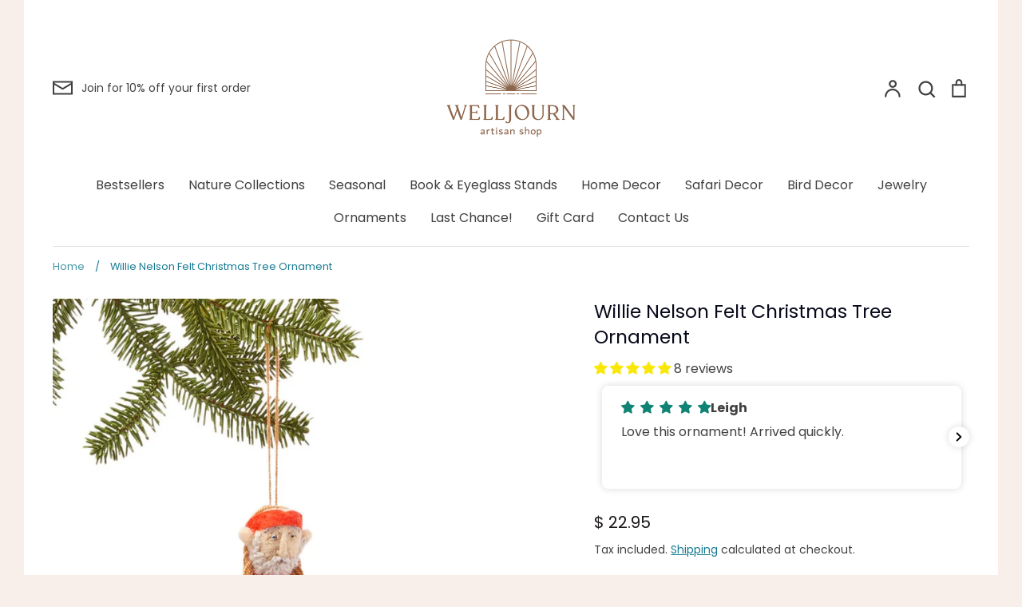

--- FILE ---
content_type: text/html; charset=utf-8
request_url: https://welljourn.com/products/willie-nelson-felt-christmas-tree-ornament
body_size: 59254
content:
<!doctype html>
<html class="no-js supports-no-cookies" lang="en">
<head>


  
  <!-- Expression 6.0.0 -->
  <meta charset="utf-8" />
<meta name="viewport" content="width=device-width,initial-scale=1.0" />
<meta http-equiv="X-UA-Compatible" content="IE=edge">

<link rel="preconnect" href="https://cdn.shopify.com" crossorigin>
<link rel="preconnect" href="https://fonts.shopify.com" crossorigin>
<link rel="preconnect" href="https://monorail-edge.shopifysvc.com"><link rel="preload" as="font" href="//welljourn.com/cdn/fonts/poppins/poppins_n4.0ba78fa5af9b0e1a374041b3ceaadf0a43b41362.woff2" type="font/woff2" crossorigin><link rel="preload" as="font" href="//welljourn.com/cdn/fonts/poppins/poppins_n7.56758dcf284489feb014a026f3727f2f20a54626.woff2" type="font/woff2" crossorigin><link rel="preload" as="font" href="//welljourn.com/cdn/fonts/poppins/poppins_i4.846ad1e22474f856bd6b81ba4585a60799a9f5d2.woff2" type="font/woff2" crossorigin><link rel="preload" as="font" href="//welljourn.com/cdn/fonts/poppins/poppins_i7.42fd71da11e9d101e1e6c7932199f925f9eea42d.woff2" type="font/woff2" crossorigin><link rel="preload" as="font" href="//welljourn.com/cdn/fonts/poppins/poppins_n4.0ba78fa5af9b0e1a374041b3ceaadf0a43b41362.woff2" type="font/woff2" crossorigin><link rel="preload" as="font" href="//welljourn.com/cdn/fonts/poppins/poppins_n4.0ba78fa5af9b0e1a374041b3ceaadf0a43b41362.woff2" type="font/woff2" crossorigin><link rel="preload" as="font" href="//welljourn.com/cdn/fonts/bodoni_moda/bodonimoda_n4.025af1859727a91866b3c708393a6dc972156491.woff2" type="font/woff2" crossorigin><link rel="preload" href="//welljourn.com/cdn/shop/t/19/assets/vendor.js?v=12039298604155412391633832919" as="script">
<link rel="preload" href="//welljourn.com/cdn/shop/t/19/assets/theme.js?v=167062738710119805761633832919" as="script"><link rel="canonical" href="https://welljourn.com/products/willie-nelson-felt-christmas-tree-ornament" /><link rel="shortcut icon" href="//welljourn.com/cdn/shop/files/Welljourn_Logomark_Color_RGB_100px_72ppi.png?v=1615956821" type="image/png" /><meta name="description" content="Women in Kyrgyzstan made this ornament by hand from felt. With a loop for hanging, the ornament measures 7 inches tall.">
  <meta name="theme-color" content=""><title>Willie Nelson Felt Ornament | Handmade and Fair Trade
    
    
    
      &ndash; Welljourn
    
</title>

  <meta property="og:site_name" content="Welljourn">
<meta property="og:url" content="https://welljourn.com/products/willie-nelson-felt-christmas-tree-ornament">
<meta property="og:title" content="Willie Nelson Felt Ornament | Handmade and Fair Trade">
<meta property="og:type" content="product">
<meta property="og:description" content="Women in Kyrgyzstan made this ornament by hand from felt. With a loop for hanging, the ornament measures 7 inches tall."><meta property="og:image" content="http://welljourn.com/cdn/shop/products/il_794xN.1912154625_wiz4_1200x1200.jpg?v=1759251584">
  <meta property="og:image:secure_url" content="https://welljourn.com/cdn/shop/products/il_794xN.1912154625_wiz4_1200x1200.jpg?v=1759251584">
  <meta property="og:image:width" content="794">
  <meta property="og:image:height" content="954"><meta property="og:price:amount" content="22.95">
  <meta property="og:price:currency" content="USD"><meta name="twitter:card" content="summary_large_image">
<meta name="twitter:title" content="Willie Nelson Felt Ornament | Handmade and Fair Trade">
<meta name="twitter:description" content="Women in Kyrgyzstan made this ornament by hand from felt. With a loop for hanging, the ornament measures 7 inches tall.">


  <link href="//welljourn.com/cdn/shop/t/19/assets/styles.css?v=130987866417721209641764008137" rel="stylesheet" type="text/css" media="all" />

  <script>
    document.documentElement.className = document.documentElement.className.replace('no-js', 'js');
    window.theme = window.theme || {};
    window.slate = window.slate || {};
    theme.moneyFormat = "$ {{amount}}";
    theme.strings = {
      addToCart: "Add to Cart",
      soldOut: "Sold Out",
      unavailable: "Unavailable",
      addressError: "Error looking up that address",
      addressNoResults: "No results for that address",
      addressQueryLimit: "You have exceeded the Google API usage limit. Consider upgrading to a \u003ca href=\"https:\/\/developers.google.com\/maps\/premium\/usage-limits\"\u003ePremium Plan\u003c\/a\u003e.",
      authError: "There was a problem authenticating your Google Maps API Key.",
      addingToCart: "Adding",
      addedToCart: "Added",
      goToCart: "Go to cart",
      cart: "Cart",
      cartTermsNotChecked: "You must agree to the terms and conditions before continuing.",
      quantityTooHigh: "You can only have [[ quantity ]] in your cart",
      unitPriceSeparator: " \/ ",
      searchResultsPages: "Pages",
      searchResultsViewAll: "View all results",
      searchResultsNoResults: "Sorry, we couldn\u0026#39;t find any results",
      previous: "Previous",
      next: "Next",
      cart_shipping_calculator_hide_calculator: "Hide shipping calculator",
      cart_shipping_calculator_title: "Get shipping estimates",
      cart_general_hide_note: "Hide instructions for seller",
      cart_general_show_note: "Add instructions for seller",
      inventoryNotice: "[[ quantity ]] in stock",
      imageSlider: "Image slider"
    };
    theme.routes = {
      account_addresses_url: '/account/addresses',
      search_url: '/search',
      cart_url: '/cart',
      cart_add_url: '/cart/add',
      cart_change_url: '/cart/change'
    }
  </script><script src="//welljourn.com/cdn/shop/t/19/assets/vendor.js?v=12039298604155412391633832919" defer="defer"></script>
  <script src="//welljourn.com/cdn/shop/t/19/assets/theme.js?v=167062738710119805761633832919" defer="defer"></script>

  <script>window.performance && window.performance.mark && window.performance.mark('shopify.content_for_header.start');</script><meta name="google-site-verification" content="pYmOhXz62DLslFcALRcLtA1R_D0pjQ6TTBeWfheT65Y">
<meta name="google-site-verification" content="pYmOhXz62DLslFcALRcLtA1R_D0pjQ6TTBeWfheT65Y">
<meta id="shopify-digital-wallet" name="shopify-digital-wallet" content="/11852610/digital_wallets/dialog">
<meta name="shopify-checkout-api-token" content="9885a9ce90f03130874b4a1e6d5271f9">
<meta id="in-context-paypal-metadata" data-shop-id="11852610" data-venmo-supported="false" data-environment="production" data-locale="en_US" data-paypal-v4="true" data-currency="USD">
<link rel="alternate" hreflang="x-default" href="https://welljourn.com/products/willie-nelson-felt-christmas-tree-ornament">
<link rel="alternate" hreflang="en" href="https://welljourn.com/products/willie-nelson-felt-christmas-tree-ornament">
<link rel="alternate" hreflang="en-DK" href="https://welljourn.com/en-dk/products/willie-nelson-felt-christmas-tree-ornament">
<link rel="alternate" type="application/json+oembed" href="https://welljourn.com/products/willie-nelson-felt-christmas-tree-ornament.oembed">
<script async="async" src="/checkouts/internal/preloads.js?locale=en-US"></script>
<link rel="preconnect" href="https://shop.app" crossorigin="anonymous">
<script async="async" src="https://shop.app/checkouts/internal/preloads.js?locale=en-US&shop_id=11852610" crossorigin="anonymous"></script>
<script id="apple-pay-shop-capabilities" type="application/json">{"shopId":11852610,"countryCode":"US","currencyCode":"USD","merchantCapabilities":["supports3DS"],"merchantId":"gid:\/\/shopify\/Shop\/11852610","merchantName":"Welljourn","requiredBillingContactFields":["postalAddress","email"],"requiredShippingContactFields":["postalAddress","email"],"shippingType":"shipping","supportedNetworks":["visa","masterCard","amex","discover","elo","jcb"],"total":{"type":"pending","label":"Welljourn","amount":"1.00"},"shopifyPaymentsEnabled":true,"supportsSubscriptions":true}</script>
<script id="shopify-features" type="application/json">{"accessToken":"9885a9ce90f03130874b4a1e6d5271f9","betas":["rich-media-storefront-analytics"],"domain":"welljourn.com","predictiveSearch":true,"shopId":11852610,"locale":"en"}</script>
<script>var Shopify = Shopify || {};
Shopify.shop = "fairtribe.myshopify.com";
Shopify.locale = "en";
Shopify.currency = {"active":"USD","rate":"1.0"};
Shopify.country = "US";
Shopify.theme = {"name":" Expression 2.0 - back in stock","id":127597674689,"schema_name":"Expression","schema_version":"6.0.0","theme_store_id":230,"role":"main"};
Shopify.theme.handle = "null";
Shopify.theme.style = {"id":null,"handle":null};
Shopify.cdnHost = "welljourn.com/cdn";
Shopify.routes = Shopify.routes || {};
Shopify.routes.root = "/";</script>
<script type="module">!function(o){(o.Shopify=o.Shopify||{}).modules=!0}(window);</script>
<script>!function(o){function n(){var o=[];function n(){o.push(Array.prototype.slice.apply(arguments))}return n.q=o,n}var t=o.Shopify=o.Shopify||{};t.loadFeatures=n(),t.autoloadFeatures=n()}(window);</script>
<script>
  window.ShopifyPay = window.ShopifyPay || {};
  window.ShopifyPay.apiHost = "shop.app\/pay";
  window.ShopifyPay.redirectState = null;
</script>
<script id="shop-js-analytics" type="application/json">{"pageType":"product"}</script>
<script defer="defer" async type="module" src="//welljourn.com/cdn/shopifycloud/shop-js/modules/v2/client.init-shop-cart-sync_BdyHc3Nr.en.esm.js"></script>
<script defer="defer" async type="module" src="//welljourn.com/cdn/shopifycloud/shop-js/modules/v2/chunk.common_Daul8nwZ.esm.js"></script>
<script type="module">
  await import("//welljourn.com/cdn/shopifycloud/shop-js/modules/v2/client.init-shop-cart-sync_BdyHc3Nr.en.esm.js");
await import("//welljourn.com/cdn/shopifycloud/shop-js/modules/v2/chunk.common_Daul8nwZ.esm.js");

  window.Shopify.SignInWithShop?.initShopCartSync?.({"fedCMEnabled":true,"windoidEnabled":true});

</script>
<script defer="defer" async type="module" src="//welljourn.com/cdn/shopifycloud/shop-js/modules/v2/client.payment-terms_MV4M3zvL.en.esm.js"></script>
<script defer="defer" async type="module" src="//welljourn.com/cdn/shopifycloud/shop-js/modules/v2/chunk.common_Daul8nwZ.esm.js"></script>
<script defer="defer" async type="module" src="//welljourn.com/cdn/shopifycloud/shop-js/modules/v2/chunk.modal_CQq8HTM6.esm.js"></script>
<script type="module">
  await import("//welljourn.com/cdn/shopifycloud/shop-js/modules/v2/client.payment-terms_MV4M3zvL.en.esm.js");
await import("//welljourn.com/cdn/shopifycloud/shop-js/modules/v2/chunk.common_Daul8nwZ.esm.js");
await import("//welljourn.com/cdn/shopifycloud/shop-js/modules/v2/chunk.modal_CQq8HTM6.esm.js");

  
</script>
<script>
  window.Shopify = window.Shopify || {};
  if (!window.Shopify.featureAssets) window.Shopify.featureAssets = {};
  window.Shopify.featureAssets['shop-js'] = {"shop-cart-sync":["modules/v2/client.shop-cart-sync_QYOiDySF.en.esm.js","modules/v2/chunk.common_Daul8nwZ.esm.js"],"init-fed-cm":["modules/v2/client.init-fed-cm_DchLp9rc.en.esm.js","modules/v2/chunk.common_Daul8nwZ.esm.js"],"shop-button":["modules/v2/client.shop-button_OV7bAJc5.en.esm.js","modules/v2/chunk.common_Daul8nwZ.esm.js"],"init-windoid":["modules/v2/client.init-windoid_DwxFKQ8e.en.esm.js","modules/v2/chunk.common_Daul8nwZ.esm.js"],"shop-cash-offers":["modules/v2/client.shop-cash-offers_DWtL6Bq3.en.esm.js","modules/v2/chunk.common_Daul8nwZ.esm.js","modules/v2/chunk.modal_CQq8HTM6.esm.js"],"shop-toast-manager":["modules/v2/client.shop-toast-manager_CX9r1SjA.en.esm.js","modules/v2/chunk.common_Daul8nwZ.esm.js"],"init-shop-email-lookup-coordinator":["modules/v2/client.init-shop-email-lookup-coordinator_UhKnw74l.en.esm.js","modules/v2/chunk.common_Daul8nwZ.esm.js"],"pay-button":["modules/v2/client.pay-button_DzxNnLDY.en.esm.js","modules/v2/chunk.common_Daul8nwZ.esm.js"],"avatar":["modules/v2/client.avatar_BTnouDA3.en.esm.js"],"init-shop-cart-sync":["modules/v2/client.init-shop-cart-sync_BdyHc3Nr.en.esm.js","modules/v2/chunk.common_Daul8nwZ.esm.js"],"shop-login-button":["modules/v2/client.shop-login-button_D8B466_1.en.esm.js","modules/v2/chunk.common_Daul8nwZ.esm.js","modules/v2/chunk.modal_CQq8HTM6.esm.js"],"init-customer-accounts-sign-up":["modules/v2/client.init-customer-accounts-sign-up_C8fpPm4i.en.esm.js","modules/v2/client.shop-login-button_D8B466_1.en.esm.js","modules/v2/chunk.common_Daul8nwZ.esm.js","modules/v2/chunk.modal_CQq8HTM6.esm.js"],"init-shop-for-new-customer-accounts":["modules/v2/client.init-shop-for-new-customer-accounts_CVTO0Ztu.en.esm.js","modules/v2/client.shop-login-button_D8B466_1.en.esm.js","modules/v2/chunk.common_Daul8nwZ.esm.js","modules/v2/chunk.modal_CQq8HTM6.esm.js"],"init-customer-accounts":["modules/v2/client.init-customer-accounts_dRgKMfrE.en.esm.js","modules/v2/client.shop-login-button_D8B466_1.en.esm.js","modules/v2/chunk.common_Daul8nwZ.esm.js","modules/v2/chunk.modal_CQq8HTM6.esm.js"],"shop-follow-button":["modules/v2/client.shop-follow-button_CkZpjEct.en.esm.js","modules/v2/chunk.common_Daul8nwZ.esm.js","modules/v2/chunk.modal_CQq8HTM6.esm.js"],"lead-capture":["modules/v2/client.lead-capture_BntHBhfp.en.esm.js","modules/v2/chunk.common_Daul8nwZ.esm.js","modules/v2/chunk.modal_CQq8HTM6.esm.js"],"checkout-modal":["modules/v2/client.checkout-modal_CfxcYbTm.en.esm.js","modules/v2/chunk.common_Daul8nwZ.esm.js","modules/v2/chunk.modal_CQq8HTM6.esm.js"],"shop-login":["modules/v2/client.shop-login_Da4GZ2H6.en.esm.js","modules/v2/chunk.common_Daul8nwZ.esm.js","modules/v2/chunk.modal_CQq8HTM6.esm.js"],"payment-terms":["modules/v2/client.payment-terms_MV4M3zvL.en.esm.js","modules/v2/chunk.common_Daul8nwZ.esm.js","modules/v2/chunk.modal_CQq8HTM6.esm.js"]};
</script>
<script>(function() {
  var isLoaded = false;
  function asyncLoad() {
    if (isLoaded) return;
    isLoaded = true;
    var urls = ["https:\/\/scripttags.jst.ai\/shopify_justuno_11852610_32915c80-4d49-11ea-95ce-db137ce2f79b.js?shop=fairtribe.myshopify.com","https:\/\/cdn.recovermycart.com\/scripts\/keepcart\/CartJS.min.js?shop=fairtribe.myshopify.com\u0026shop=fairtribe.myshopify.com","https:\/\/cdn.nfcube.com\/instafeed-2364aaae7749a19f01084e02c41721b8.js?shop=fairtribe.myshopify.com","https:\/\/admin.revenuehunt.com\/embed.js?shop=fairtribe.myshopify.com"];
    for (var i = 0; i < urls.length; i++) {
      var s = document.createElement('script');
      s.type = 'text/javascript';
      s.async = true;
      s.src = urls[i];
      var x = document.getElementsByTagName('script')[0];
      x.parentNode.insertBefore(s, x);
    }
  };
  if(window.attachEvent) {
    window.attachEvent('onload', asyncLoad);
  } else {
    window.addEventListener('load', asyncLoad, false);
  }
})();</script>
<script id="__st">var __st={"a":11852610,"offset":-18000,"reqid":"cb3c04b9-eebc-4f48-923f-d3a8ecc034a8-1769001422","pageurl":"welljourn.com\/products\/willie-nelson-felt-christmas-tree-ornament","u":"04d24a92222d","p":"product","rtyp":"product","rid":4456984412253};</script>
<script>window.ShopifyPaypalV4VisibilityTracking = true;</script>
<script id="captcha-bootstrap">!function(){'use strict';const t='contact',e='account',n='new_comment',o=[[t,t],['blogs',n],['comments',n],[t,'customer']],c=[[e,'customer_login'],[e,'guest_login'],[e,'recover_customer_password'],[e,'create_customer']],r=t=>t.map((([t,e])=>`form[action*='/${t}']:not([data-nocaptcha='true']) input[name='form_type'][value='${e}']`)).join(','),a=t=>()=>t?[...document.querySelectorAll(t)].map((t=>t.form)):[];function s(){const t=[...o],e=r(t);return a(e)}const i='password',u='form_key',d=['recaptcha-v3-token','g-recaptcha-response','h-captcha-response',i],f=()=>{try{return window.sessionStorage}catch{return}},m='__shopify_v',_=t=>t.elements[u];function p(t,e,n=!1){try{const o=window.sessionStorage,c=JSON.parse(o.getItem(e)),{data:r}=function(t){const{data:e,action:n}=t;return t[m]||n?{data:e,action:n}:{data:t,action:n}}(c);for(const[e,n]of Object.entries(r))t.elements[e]&&(t.elements[e].value=n);n&&o.removeItem(e)}catch(o){console.error('form repopulation failed',{error:o})}}const l='form_type',E='cptcha';function T(t){t.dataset[E]=!0}const w=window,h=w.document,L='Shopify',v='ce_forms',y='captcha';let A=!1;((t,e)=>{const n=(g='f06e6c50-85a8-45c8-87d0-21a2b65856fe',I='https://cdn.shopify.com/shopifycloud/storefront-forms-hcaptcha/ce_storefront_forms_captcha_hcaptcha.v1.5.2.iife.js',D={infoText:'Protected by hCaptcha',privacyText:'Privacy',termsText:'Terms'},(t,e,n)=>{const o=w[L][v],c=o.bindForm;if(c)return c(t,g,e,D).then(n);var r;o.q.push([[t,g,e,D],n]),r=I,A||(h.body.append(Object.assign(h.createElement('script'),{id:'captcha-provider',async:!0,src:r})),A=!0)});var g,I,D;w[L]=w[L]||{},w[L][v]=w[L][v]||{},w[L][v].q=[],w[L][y]=w[L][y]||{},w[L][y].protect=function(t,e){n(t,void 0,e),T(t)},Object.freeze(w[L][y]),function(t,e,n,w,h,L){const[v,y,A,g]=function(t,e,n){const i=e?o:[],u=t?c:[],d=[...i,...u],f=r(d),m=r(i),_=r(d.filter((([t,e])=>n.includes(e))));return[a(f),a(m),a(_),s()]}(w,h,L),I=t=>{const e=t.target;return e instanceof HTMLFormElement?e:e&&e.form},D=t=>v().includes(t);t.addEventListener('submit',(t=>{const e=I(t);if(!e)return;const n=D(e)&&!e.dataset.hcaptchaBound&&!e.dataset.recaptchaBound,o=_(e),c=g().includes(e)&&(!o||!o.value);(n||c)&&t.preventDefault(),c&&!n&&(function(t){try{if(!f())return;!function(t){const e=f();if(!e)return;const n=_(t);if(!n)return;const o=n.value;o&&e.removeItem(o)}(t);const e=Array.from(Array(32),(()=>Math.random().toString(36)[2])).join('');!function(t,e){_(t)||t.append(Object.assign(document.createElement('input'),{type:'hidden',name:u})),t.elements[u].value=e}(t,e),function(t,e){const n=f();if(!n)return;const o=[...t.querySelectorAll(`input[type='${i}']`)].map((({name:t})=>t)),c=[...d,...o],r={};for(const[a,s]of new FormData(t).entries())c.includes(a)||(r[a]=s);n.setItem(e,JSON.stringify({[m]:1,action:t.action,data:r}))}(t,e)}catch(e){console.error('failed to persist form',e)}}(e),e.submit())}));const S=(t,e)=>{t&&!t.dataset[E]&&(n(t,e.some((e=>e===t))),T(t))};for(const o of['focusin','change'])t.addEventListener(o,(t=>{const e=I(t);D(e)&&S(e,y())}));const B=e.get('form_key'),M=e.get(l),P=B&&M;t.addEventListener('DOMContentLoaded',(()=>{const t=y();if(P)for(const e of t)e.elements[l].value===M&&p(e,B);[...new Set([...A(),...v().filter((t=>'true'===t.dataset.shopifyCaptcha))])].forEach((e=>S(e,t)))}))}(h,new URLSearchParams(w.location.search),n,t,e,['guest_login'])})(!0,!0)}();</script>
<script integrity="sha256-4kQ18oKyAcykRKYeNunJcIwy7WH5gtpwJnB7kiuLZ1E=" data-source-attribution="shopify.loadfeatures" defer="defer" src="//welljourn.com/cdn/shopifycloud/storefront/assets/storefront/load_feature-a0a9edcb.js" crossorigin="anonymous"></script>
<script crossorigin="anonymous" defer="defer" src="//welljourn.com/cdn/shopifycloud/storefront/assets/shopify_pay/storefront-65b4c6d7.js?v=20250812"></script>
<script data-source-attribution="shopify.dynamic_checkout.dynamic.init">var Shopify=Shopify||{};Shopify.PaymentButton=Shopify.PaymentButton||{isStorefrontPortableWallets:!0,init:function(){window.Shopify.PaymentButton.init=function(){};var t=document.createElement("script");t.src="https://welljourn.com/cdn/shopifycloud/portable-wallets/latest/portable-wallets.en.js",t.type="module",document.head.appendChild(t)}};
</script>
<script data-source-attribution="shopify.dynamic_checkout.buyer_consent">
  function portableWalletsHideBuyerConsent(e){var t=document.getElementById("shopify-buyer-consent"),n=document.getElementById("shopify-subscription-policy-button");t&&n&&(t.classList.add("hidden"),t.setAttribute("aria-hidden","true"),n.removeEventListener("click",e))}function portableWalletsShowBuyerConsent(e){var t=document.getElementById("shopify-buyer-consent"),n=document.getElementById("shopify-subscription-policy-button");t&&n&&(t.classList.remove("hidden"),t.removeAttribute("aria-hidden"),n.addEventListener("click",e))}window.Shopify?.PaymentButton&&(window.Shopify.PaymentButton.hideBuyerConsent=portableWalletsHideBuyerConsent,window.Shopify.PaymentButton.showBuyerConsent=portableWalletsShowBuyerConsent);
</script>
<script data-source-attribution="shopify.dynamic_checkout.cart.bootstrap">document.addEventListener("DOMContentLoaded",(function(){function t(){return document.querySelector("shopify-accelerated-checkout-cart, shopify-accelerated-checkout")}if(t())Shopify.PaymentButton.init();else{new MutationObserver((function(e,n){t()&&(Shopify.PaymentButton.init(),n.disconnect())})).observe(document.body,{childList:!0,subtree:!0})}}));
</script>
<link id="shopify-accelerated-checkout-styles" rel="stylesheet" media="screen" href="https://welljourn.com/cdn/shopifycloud/portable-wallets/latest/accelerated-checkout-backwards-compat.css" crossorigin="anonymous">
<style id="shopify-accelerated-checkout-cart">
        #shopify-buyer-consent {
  margin-top: 1em;
  display: inline-block;
  width: 100%;
}

#shopify-buyer-consent.hidden {
  display: none;
}

#shopify-subscription-policy-button {
  background: none;
  border: none;
  padding: 0;
  text-decoration: underline;
  font-size: inherit;
  cursor: pointer;
}

#shopify-subscription-policy-button::before {
  box-shadow: none;
}

      </style>
<script id="sections-script" data-sections="product-recommendations" defer="defer" src="//welljourn.com/cdn/shop/t/19/compiled_assets/scripts.js?v=2751"></script>
<script>window.performance && window.performance.mark && window.performance.mark('shopify.content_for_header.end');</script>
  
<!-- Start of Judge.me Core -->
<link rel="dns-prefetch" href="https://cdn.judge.me/">
<script data-cfasync='false' class='jdgm-settings-script'>window.jdgmSettings={"pagination":5,"disable_web_reviews":true,"badge_no_review_text":"No reviews","badge_n_reviews_text":"{{ n }} review/reviews","badge_star_color":"#f9e807","hide_badge_preview_if_no_reviews":true,"badge_hide_text":false,"enforce_center_preview_badge":false,"widget_title":"Customer Reviews","widget_open_form_text":"Write a review","widget_close_form_text":"Cancel review","widget_refresh_page_text":"Refresh page","widget_summary_text":"Based on {{ number_of_reviews }} review/reviews","widget_no_review_text":"Be the first to write a review","widget_name_field_text":"First Name","widget_verified_name_field_text":"Verified Name (public)","widget_name_placeholder_text":"Display name","widget_required_field_error_text":"This field is required.","widget_email_field_text":"Email address","widget_verified_email_field_text":"Verified Email (private, can not be edited)","widget_email_placeholder_text":"Your email address","widget_email_field_error_text":"Please enter a valid email address.","widget_rating_field_text":"Rating","widget_review_title_field_text":"Review Title","widget_review_title_placeholder_text":"Give your review a title","widget_review_body_field_text":"Review content","widget_review_body_placeholder_text":"Start writing here...","widget_pictures_field_text":"Picture/Video (optional)","widget_submit_review_text":"Submit Review","widget_submit_verified_review_text":"Submit Verified Review","widget_submit_success_msg_with_auto_publish":"Thank you! Please refresh the page in a few moments to see your review. You can remove or edit your review by logging into \u003ca href='https://judge.me/login' target='_blank' rel='nofollow noopener'\u003eJudge.me\u003c/a\u003e","widget_submit_success_msg_no_auto_publish":"Thank you! Your review will be published as soon as it is approved by the shop admin. You can remove or edit your review by logging into \u003ca href='https://judge.me/login' target='_blank' rel='nofollow noopener'\u003eJudge.me\u003c/a\u003e","widget_show_default_reviews_out_of_total_text":"Showing {{ n_reviews_shown }} out of {{ n_reviews }} reviews.","widget_show_all_link_text":"Show all","widget_show_less_link_text":"Show less","widget_author_said_text":"{{ reviewer_name }} said:","widget_days_text":"{{ n }} days ago","widget_weeks_text":"{{ n }} week/weeks ago","widget_months_text":"{{ n }} month/months ago","widget_years_text":"{{ n }} year/years ago","widget_yesterday_text":"Yesterday","widget_today_text":"Today","widget_replied_text":"\u003e\u003e {{ shop_name }} replied:","widget_read_more_text":"Read more","widget_reviewer_name_as_initial":"last_initial","widget_rating_filter_color":"","widget_rating_filter_see_all_text":"See all reviews","widget_sorting_most_recent_text":"Most Recent","widget_sorting_highest_rating_text":"Highest Rating","widget_sorting_lowest_rating_text":"Lowest Rating","widget_sorting_with_pictures_text":"Only Pictures","widget_sorting_most_helpful_text":"Most Helpful","widget_open_question_form_text":"Ask a question","widget_reviews_subtab_text":"Reviews","widget_questions_subtab_text":"Questions","widget_question_label_text":"Question","widget_answer_label_text":"Answer","widget_question_placeholder_text":"Write your question here","widget_submit_question_text":"Submit Question","widget_question_submit_success_text":"Thank you for your question! We will notify you once it gets answered.","widget_star_color":"#f9e807","verified_badge_text":"Verified","verified_badge_bg_color":"","verified_badge_text_color":"","verified_badge_placement":"left-of-reviewer-name","widget_review_max_height":"","widget_hide_border":false,"widget_social_share":false,"widget_thumb":false,"widget_review_location_show":false,"widget_location_format":"country_iso_code","all_reviews_include_out_of_store_products":true,"all_reviews_out_of_store_text":"(out of stock)","all_reviews_pagination":100,"all_reviews_product_name_prefix_text":"about","enable_review_pictures":true,"enable_question_anwser":false,"widget_theme":"leex","review_date_format":"mm/dd/yyyy","default_sort_method":"most-recent","widget_product_reviews_subtab_text":"Product Reviews","widget_shop_reviews_subtab_text":"Shop Reviews","widget_other_products_reviews_text":"Reviews for other products","widget_store_reviews_subtab_text":"Store reviews","widget_no_store_reviews_text":"This store hasn't received any reviews yet","widget_web_restriction_product_reviews_text":"This product hasn't received any reviews yet","widget_no_items_text":"No items found","widget_show_more_text":"Show more","widget_write_a_store_review_text":"Write a Store Review","widget_other_languages_heading":"Reviews in Other Languages","widget_translate_review_text":"Translate review to {{ language }}","widget_translating_review_text":"Translating...","widget_show_original_translation_text":"Show original ({{ language }})","widget_translate_review_failed_text":"Review couldn't be translated.","widget_translate_review_retry_text":"Retry","widget_translate_review_try_again_later_text":"Try again later","show_product_url_for_grouped_product":false,"widget_sorting_pictures_first_text":"Pictures First","show_pictures_on_all_rev_page_mobile":false,"show_pictures_on_all_rev_page_desktop":false,"floating_tab_hide_mobile_install_preference":false,"floating_tab_button_name":"★ Reviews","floating_tab_title":"Let customers speak for us","floating_tab_button_color":"","floating_tab_button_background_color":"","floating_tab_url":"","floating_tab_url_enabled":true,"floating_tab_tab_style":"text","all_reviews_text_badge_text":"Customers rate us {{ shop.metafields.judgeme.all_reviews_rating | round: 1 }}/5 based on {{ shop.metafields.judgeme.all_reviews_count }} reviews.","all_reviews_text_badge_text_branded_style":"{{ shop.metafields.judgeme.all_reviews_rating | round: 1 }} out of 5 stars based on {{ shop.metafields.judgeme.all_reviews_count }} reviews","is_all_reviews_text_badge_a_link":false,"show_stars_for_all_reviews_text_badge":false,"all_reviews_text_badge_url":"","all_reviews_text_style":"text","all_reviews_text_color_style":"judgeme_brand_color","all_reviews_text_color":"#108474","all_reviews_text_show_jm_brand":true,"featured_carousel_show_header":true,"featured_carousel_title":"Let customers speak for us","testimonials_carousel_title":"Customers are saying","videos_carousel_title":"Real customer stories","cards_carousel_title":"Customers are saying","featured_carousel_count_text":"from {{ n }} reviews","featured_carousel_add_link_to_all_reviews_page":false,"featured_carousel_url":"","featured_carousel_show_images":true,"featured_carousel_autoslide_interval":7,"featured_carousel_arrows_on_the_sides":true,"featured_carousel_height":300,"featured_carousel_width":100,"featured_carousel_image_size":0,"featured_carousel_image_height":250,"featured_carousel_arrow_color":"#322828","verified_count_badge_style":"branded","verified_count_badge_orientation":"horizontal","verified_count_badge_color_style":"judgeme_brand_color","verified_count_badge_color":"#108474","is_verified_count_badge_a_link":false,"verified_count_badge_url":"","verified_count_badge_show_jm_brand":true,"widget_rating_preset_default":5,"widget_first_sub_tab":"product-reviews","widget_show_histogram":true,"widget_histogram_use_custom_color":false,"widget_pagination_use_custom_color":false,"widget_star_use_custom_color":true,"widget_verified_badge_use_custom_color":false,"widget_write_review_use_custom_color":false,"picture_reminder_submit_button":"Upload Pictures","enable_review_videos":false,"mute_video_by_default":false,"widget_sorting_videos_first_text":"Videos First","widget_review_pending_text":"Pending","featured_carousel_items_for_large_screen":2,"social_share_options_order":"Facebook,Twitter","remove_microdata_snippet":false,"disable_json_ld":false,"enable_json_ld_products":false,"preview_badge_show_question_text":false,"preview_badge_no_question_text":"No questions","preview_badge_n_question_text":"{{ number_of_questions }} question/questions","qa_badge_show_icon":false,"qa_badge_position":"below","remove_judgeme_branding":false,"widget_add_search_bar":false,"widget_search_bar_placeholder":"Search","widget_sorting_verified_only_text":"Verified only","featured_carousel_theme":"vertical","featured_carousel_show_rating":true,"featured_carousel_show_title":true,"featured_carousel_show_body":true,"featured_carousel_show_date":false,"featured_carousel_show_reviewer":false,"featured_carousel_show_product":false,"featured_carousel_header_background_color":"#108474","featured_carousel_header_text_color":"#ffffff","featured_carousel_name_product_separator":"reviewed","featured_carousel_full_star_background":"#108474","featured_carousel_empty_star_background":"#dadada","featured_carousel_vertical_theme_background":"#f9fafb","featured_carousel_verified_badge_enable":false,"featured_carousel_verified_badge_color":"#108474","featured_carousel_border_style":"round","featured_carousel_review_line_length_limit":3,"featured_carousel_more_reviews_button_text":"Read more reviews","featured_carousel_view_product_button_text":"View product","all_reviews_page_load_reviews_on":"scroll","all_reviews_page_load_more_text":"Load More Reviews","disable_fb_tab_reviews":false,"enable_ajax_cdn_cache":false,"widget_public_name_text":"displayed publicly like","default_reviewer_name":"John Smith","default_reviewer_name_has_non_latin":true,"widget_reviewer_anonymous":"Anonymous","medals_widget_title":"Judge.me Review Medals","medals_widget_background_color":"#f9fafb","medals_widget_position":"footer_all_pages","medals_widget_border_color":"#f9fafb","medals_widget_verified_text_position":"left","medals_widget_use_monochromatic_version":false,"medals_widget_elements_color":"#108474","show_reviewer_avatar":true,"widget_invalid_yt_video_url_error_text":"Not a YouTube video URL","widget_max_length_field_error_text":"Please enter no more than {0} characters.","widget_show_country_flag":false,"widget_show_collected_via_shop_app":true,"widget_verified_by_shop_badge_style":"light","widget_verified_by_shop_text":"Verified by Shop","widget_show_photo_gallery":false,"widget_load_with_code_splitting":true,"widget_ugc_install_preference":false,"widget_ugc_title":"Made by us, Shared by you","widget_ugc_subtitle":"Tag us to see your picture featured in our page","widget_ugc_arrows_color":"#ffffff","widget_ugc_primary_button_text":"Buy Now","widget_ugc_primary_button_background_color":"#108474","widget_ugc_primary_button_text_color":"#ffffff","widget_ugc_primary_button_border_width":"0","widget_ugc_primary_button_border_style":"none","widget_ugc_primary_button_border_color":"#108474","widget_ugc_primary_button_border_radius":"25","widget_ugc_secondary_button_text":"Load More","widget_ugc_secondary_button_background_color":"#ffffff","widget_ugc_secondary_button_text_color":"#108474","widget_ugc_secondary_button_border_width":"2","widget_ugc_secondary_button_border_style":"solid","widget_ugc_secondary_button_border_color":"#108474","widget_ugc_secondary_button_border_radius":"25","widget_ugc_reviews_button_text":"View Reviews","widget_ugc_reviews_button_background_color":"#ffffff","widget_ugc_reviews_button_text_color":"#108474","widget_ugc_reviews_button_border_width":"2","widget_ugc_reviews_button_border_style":"solid","widget_ugc_reviews_button_border_color":"#108474","widget_ugc_reviews_button_border_radius":"25","widget_ugc_reviews_button_link_to":"judgeme-reviews-page","widget_ugc_show_post_date":true,"widget_ugc_max_width":"800","widget_rating_metafield_value_type":true,"widget_primary_color":"#108474","widget_enable_secondary_color":false,"widget_secondary_color":"#edf5f5","widget_summary_average_rating_text":"{{ average_rating }} out of 5","widget_media_grid_title":"Customer photos \u0026 videos","widget_media_grid_see_more_text":"See more","widget_round_style":false,"widget_show_product_medals":true,"widget_verified_by_judgeme_text":"Verified by Judge.me","widget_show_store_medals":true,"widget_verified_by_judgeme_text_in_store_medals":"Verified by Judge.me","widget_media_field_exceed_quantity_message":"Sorry, we can only accept {{ max_media }} for one review.","widget_media_field_exceed_limit_message":"{{ file_name }} is too large, please select a {{ media_type }} less than {{ size_limit }}MB.","widget_review_submitted_text":"Review Submitted!","widget_question_submitted_text":"Question Submitted!","widget_close_form_text_question":"Cancel","widget_write_your_answer_here_text":"Write your answer here","widget_enabled_branded_link":true,"widget_show_collected_by_judgeme":true,"widget_reviewer_name_color":"","widget_write_review_text_color":"","widget_write_review_bg_color":"","widget_collected_by_judgeme_text":"collected by Judge.me","widget_pagination_type":"standard","widget_load_more_text":"Load More","widget_load_more_color":"#108474","widget_full_review_text":"Full Review","widget_read_more_reviews_text":"Read More Reviews","widget_read_questions_text":"Read Questions","widget_questions_and_answers_text":"Questions \u0026 Answers","widget_verified_by_text":"Verified by","widget_verified_text":"Verified","widget_number_of_reviews_text":"{{ number_of_reviews }} reviews","widget_back_button_text":"Back","widget_next_button_text":"Next","widget_custom_forms_filter_button":"Filters","custom_forms_style":"vertical","widget_show_review_information":true,"how_reviews_are_collected":"How reviews are collected?","widget_show_review_keywords":false,"widget_gdpr_statement":"How we use your data: We'll only contact you about the review you left, and only if necessary. By submitting your review, you agree to Judge.me's \u003ca href='https://judge.me/terms' target='_blank' rel='nofollow noopener'\u003eterms\u003c/a\u003e, \u003ca href='https://judge.me/privacy' target='_blank' rel='nofollow noopener'\u003eprivacy\u003c/a\u003e and \u003ca href='https://judge.me/content-policy' target='_blank' rel='nofollow noopener'\u003econtent\u003c/a\u003e policies.","widget_multilingual_sorting_enabled":false,"widget_translate_review_content_enabled":false,"widget_translate_review_content_method":"manual","popup_widget_review_selection":"automatically_with_pictures","popup_widget_round_border_style":true,"popup_widget_show_title":true,"popup_widget_show_body":true,"popup_widget_show_reviewer":false,"popup_widget_show_product":true,"popup_widget_show_pictures":true,"popup_widget_use_review_picture":true,"popup_widget_show_on_home_page":true,"popup_widget_show_on_product_page":true,"popup_widget_show_on_collection_page":true,"popup_widget_show_on_cart_page":true,"popup_widget_position":"bottom_left","popup_widget_first_review_delay":5,"popup_widget_duration":5,"popup_widget_interval":5,"popup_widget_review_count":5,"popup_widget_hide_on_mobile":true,"review_snippet_widget_round_border_style":true,"review_snippet_widget_card_color":"#FFFFFF","review_snippet_widget_slider_arrows_background_color":"#FFFFFF","review_snippet_widget_slider_arrows_color":"#000000","review_snippet_widget_star_color":"#108474","show_product_variant":false,"all_reviews_product_variant_label_text":"Variant: ","widget_show_verified_branding":false,"widget_ai_summary_title":"Customers say","widget_ai_summary_disclaimer":"AI-powered review summary based on recent customer reviews","widget_show_ai_summary":false,"widget_show_ai_summary_bg":false,"widget_show_review_title_input":true,"redirect_reviewers_invited_via_email":"review_widget","request_store_review_after_product_review":false,"request_review_other_products_in_order":false,"review_form_color_scheme":"default","review_form_corner_style":"square","review_form_star_color":{},"review_form_text_color":"#333333","review_form_background_color":"#ffffff","review_form_field_background_color":"#fafafa","review_form_button_color":{},"review_form_button_text_color":"#ffffff","review_form_modal_overlay_color":"#000000","review_content_screen_title_text":"How would you rate this product?","review_content_introduction_text":"We would love it if you would share a bit about your experience.","store_review_form_title_text":"How would you rate this store?","store_review_form_introduction_text":"We would love it if you would share a bit about your experience.","show_review_guidance_text":true,"one_star_review_guidance_text":"Poor","five_star_review_guidance_text":"Great","customer_information_screen_title_text":"About you","customer_information_introduction_text":"Please tell us more about you.","custom_questions_screen_title_text":"Your experience in more detail","custom_questions_introduction_text":"Here are a few questions to help us understand more about your experience.","review_submitted_screen_title_text":"Thanks for your review!","review_submitted_screen_thank_you_text":"We are processing it and it will appear on the store soon.","review_submitted_screen_email_verification_text":"Please confirm your email by clicking the link we just sent you. This helps us keep reviews authentic.","review_submitted_request_store_review_text":"Would you like to share your experience of shopping with us?","review_submitted_review_other_products_text":"Would you like to review these products?","store_review_screen_title_text":"Would you like to share your experience of shopping with us?","store_review_introduction_text":"We value your feedback and use it to improve. Please share any thoughts or suggestions you have.","reviewer_media_screen_title_picture_text":"Share a picture","reviewer_media_introduction_picture_text":"Upload a photo to support your review.","reviewer_media_screen_title_video_text":"Share a video","reviewer_media_introduction_video_text":"Upload a video to support your review.","reviewer_media_screen_title_picture_or_video_text":"Share a picture or video","reviewer_media_introduction_picture_or_video_text":"Upload a photo or video to support your review.","reviewer_media_youtube_url_text":"Paste your Youtube URL here","advanced_settings_next_step_button_text":"Next","advanced_settings_close_review_button_text":"Close","modal_write_review_flow":false,"write_review_flow_required_text":"Required","write_review_flow_privacy_message_text":"We respect your privacy.","write_review_flow_anonymous_text":"Post review as anonymous","write_review_flow_visibility_text":"This won't be visible to other customers.","write_review_flow_multiple_selection_help_text":"Select as many as you like","write_review_flow_single_selection_help_text":"Select one option","write_review_flow_required_field_error_text":"This field is required","write_review_flow_invalid_email_error_text":"Please enter a valid email address","write_review_flow_max_length_error_text":"Max. {{ max_length }} characters.","write_review_flow_media_upload_text":"\u003cb\u003eClick to upload\u003c/b\u003e or drag and drop","write_review_flow_gdpr_statement":"We'll only contact you about your review if necessary. By submitting your review, you agree to our \u003ca href='https://judge.me/terms' target='_blank' rel='nofollow noopener'\u003eterms and conditions\u003c/a\u003e and \u003ca href='https://judge.me/privacy' target='_blank' rel='nofollow noopener'\u003eprivacy policy\u003c/a\u003e.","rating_only_reviews_enabled":false,"show_negative_reviews_help_screen":false,"new_review_flow_help_screen_rating_threshold":3,"negative_review_resolution_screen_title_text":"Tell us more","negative_review_resolution_text":"Your experience matters to us. If there were issues with your purchase, we're here to help. Feel free to reach out to us, we'd love the opportunity to make things right.","negative_review_resolution_button_text":"Contact us","negative_review_resolution_proceed_with_review_text":"Leave a review","negative_review_resolution_subject":"Issue with purchase from {{ shop_name }}.{{ order_name }}","preview_badge_collection_page_install_status":false,"widget_review_custom_css":"","preview_badge_custom_css":"","preview_badge_stars_count":"5-stars","featured_carousel_custom_css":"","floating_tab_custom_css":"","all_reviews_widget_custom_css":"","medals_widget_custom_css":"","verified_badge_custom_css":"","all_reviews_text_custom_css":"","transparency_badges_collected_via_store_invite":false,"transparency_badges_from_another_provider":false,"transparency_badges_collected_from_store_visitor":false,"transparency_badges_collected_by_verified_review_provider":false,"transparency_badges_earned_reward":false,"transparency_badges_collected_via_store_invite_text":"Review collected via store invitation","transparency_badges_from_another_provider_text":"Review collected from another provider","transparency_badges_collected_from_store_visitor_text":"Review collected from a store visitor","transparency_badges_written_in_google_text":"Review written in Google","transparency_badges_written_in_etsy_text":"Review written in Etsy","transparency_badges_written_in_shop_app_text":"Review written in Shop App","transparency_badges_earned_reward_text":"Review earned a reward for future purchase","product_review_widget_per_page":10,"widget_store_review_label_text":"Review about the store","checkout_comment_extension_title_on_product_page":"Customer Comments","checkout_comment_extension_num_latest_comment_show":5,"checkout_comment_extension_format":"name_and_timestamp","checkout_comment_customer_name":"last_initial","checkout_comment_comment_notification":true,"preview_badge_collection_page_install_preference":true,"preview_badge_home_page_install_preference":true,"preview_badge_product_page_install_preference":true,"review_widget_install_preference":"","review_carousel_install_preference":false,"floating_reviews_tab_install_preference":"none","verified_reviews_count_badge_install_preference":true,"all_reviews_text_install_preference":false,"review_widget_best_location":true,"judgeme_medals_install_preference":false,"review_widget_revamp_enabled":false,"review_widget_qna_enabled":false,"review_widget_header_theme":"minimal","review_widget_widget_title_enabled":true,"review_widget_header_text_size":"medium","review_widget_header_text_weight":"regular","review_widget_average_rating_style":"compact","review_widget_bar_chart_enabled":true,"review_widget_bar_chart_type":"numbers","review_widget_bar_chart_style":"standard","review_widget_expanded_media_gallery_enabled":false,"review_widget_reviews_section_theme":"standard","review_widget_image_style":"thumbnails","review_widget_review_image_ratio":"square","review_widget_stars_size":"medium","review_widget_verified_badge":"standard_text","review_widget_review_title_text_size":"medium","review_widget_review_text_size":"medium","review_widget_review_text_length":"medium","review_widget_number_of_columns_desktop":3,"review_widget_carousel_transition_speed":5,"review_widget_custom_questions_answers_display":"always","review_widget_button_text_color":"#FFFFFF","review_widget_text_color":"#000000","review_widget_lighter_text_color":"#7B7B7B","review_widget_corner_styling":"soft","review_widget_review_word_singular":"review","review_widget_review_word_plural":"reviews","review_widget_voting_label":"Helpful?","review_widget_shop_reply_label":"Reply from {{ shop_name }}:","review_widget_filters_title":"Filters","qna_widget_question_word_singular":"Question","qna_widget_question_word_plural":"Questions","qna_widget_answer_reply_label":"Answer from {{ answerer_name }}:","qna_content_screen_title_text":"Ask a question about this product","qna_widget_question_required_field_error_text":"Please enter your question.","qna_widget_flow_gdpr_statement":"We'll only contact you about your question if necessary. By submitting your question, you agree to our \u003ca href='https://judge.me/terms' target='_blank' rel='nofollow noopener'\u003eterms and conditions\u003c/a\u003e and \u003ca href='https://judge.me/privacy' target='_blank' rel='nofollow noopener'\u003eprivacy policy\u003c/a\u003e.","qna_widget_question_submitted_text":"Thanks for your question!","qna_widget_close_form_text_question":"Close","qna_widget_question_submit_success_text":"We’ll notify you by email when your question is answered.","all_reviews_widget_v2025_enabled":false,"all_reviews_widget_v2025_header_theme":"default","all_reviews_widget_v2025_widget_title_enabled":true,"all_reviews_widget_v2025_header_text_size":"medium","all_reviews_widget_v2025_header_text_weight":"regular","all_reviews_widget_v2025_average_rating_style":"compact","all_reviews_widget_v2025_bar_chart_enabled":true,"all_reviews_widget_v2025_bar_chart_type":"numbers","all_reviews_widget_v2025_bar_chart_style":"standard","all_reviews_widget_v2025_expanded_media_gallery_enabled":false,"all_reviews_widget_v2025_show_store_medals":true,"all_reviews_widget_v2025_show_photo_gallery":true,"all_reviews_widget_v2025_show_review_keywords":false,"all_reviews_widget_v2025_show_ai_summary":false,"all_reviews_widget_v2025_show_ai_summary_bg":false,"all_reviews_widget_v2025_add_search_bar":false,"all_reviews_widget_v2025_default_sort_method":"most-recent","all_reviews_widget_v2025_reviews_per_page":10,"all_reviews_widget_v2025_reviews_section_theme":"default","all_reviews_widget_v2025_image_style":"thumbnails","all_reviews_widget_v2025_review_image_ratio":"square","all_reviews_widget_v2025_stars_size":"medium","all_reviews_widget_v2025_verified_badge":"bold_badge","all_reviews_widget_v2025_review_title_text_size":"medium","all_reviews_widget_v2025_review_text_size":"medium","all_reviews_widget_v2025_review_text_length":"medium","all_reviews_widget_v2025_number_of_columns_desktop":3,"all_reviews_widget_v2025_carousel_transition_speed":5,"all_reviews_widget_v2025_custom_questions_answers_display":"always","all_reviews_widget_v2025_show_product_variant":false,"all_reviews_widget_v2025_show_reviewer_avatar":true,"all_reviews_widget_v2025_reviewer_name_as_initial":"","all_reviews_widget_v2025_review_location_show":false,"all_reviews_widget_v2025_location_format":"","all_reviews_widget_v2025_show_country_flag":false,"all_reviews_widget_v2025_verified_by_shop_badge_style":"light","all_reviews_widget_v2025_social_share":false,"all_reviews_widget_v2025_social_share_options_order":"Facebook,Twitter,LinkedIn,Pinterest","all_reviews_widget_v2025_pagination_type":"standard","all_reviews_widget_v2025_button_text_color":"#FFFFFF","all_reviews_widget_v2025_text_color":"#000000","all_reviews_widget_v2025_lighter_text_color":"#7B7B7B","all_reviews_widget_v2025_corner_styling":"soft","all_reviews_widget_v2025_title":"Customer reviews","all_reviews_widget_v2025_ai_summary_title":"Customers say about this store","all_reviews_widget_v2025_no_review_text":"Be the first to write a review","platform":"shopify","branding_url":"https://app.judge.me/reviews/stores/welljourn.com","branding_text":"Powered by Judge.me","locale":"en","reply_name":"Welljourn","widget_version":"3.0","footer":true,"autopublish":true,"review_dates":true,"enable_custom_form":false,"shop_use_review_site":true,"shop_locale":"en","enable_multi_locales_translations":true,"show_review_title_input":true,"review_verification_email_status":"always","can_be_branded":true,"reply_name_text":"Welljourn"};</script> <style class='jdgm-settings-style'>.jdgm-xx{left:0}:root{--jdgm-primary-color: #108474;--jdgm-secondary-color: rgba(16,132,116,0.1);--jdgm-star-color: #f9e807;--jdgm-write-review-text-color: white;--jdgm-write-review-bg-color: #108474;--jdgm-paginate-color: #108474;--jdgm-border-radius: 0;--jdgm-reviewer-name-color: #108474}.jdgm-histogram__bar-content{background-color:#108474}.jdgm-rev[data-verified-buyer=true] .jdgm-rev__icon.jdgm-rev__icon:after,.jdgm-rev__buyer-badge.jdgm-rev__buyer-badge{color:white;background-color:#108474}.jdgm-review-widget--small .jdgm-gallery.jdgm-gallery .jdgm-gallery__thumbnail-link:nth-child(8) .jdgm-gallery__thumbnail-wrapper.jdgm-gallery__thumbnail-wrapper:before{content:"See more"}@media only screen and (min-width: 768px){.jdgm-gallery.jdgm-gallery .jdgm-gallery__thumbnail-link:nth-child(8) .jdgm-gallery__thumbnail-wrapper.jdgm-gallery__thumbnail-wrapper:before{content:"See more"}}.jdgm-preview-badge .jdgm-star.jdgm-star{color:#f9e807}.jdgm-widget .jdgm-write-rev-link{display:none}.jdgm-widget .jdgm-rev-widg[data-number-of-reviews='0']{display:none}.jdgm-prev-badge[data-average-rating='0.00']{display:none !important}.jdgm-author-fullname{display:none !important}.jdgm-author-all-initials{display:none !important}.jdgm-rev-widg__title{visibility:hidden}.jdgm-rev-widg__summary-text{visibility:hidden}.jdgm-prev-badge__text{visibility:hidden}.jdgm-rev__prod-link-prefix:before{content:'about'}.jdgm-rev__variant-label:before{content:'Variant: '}.jdgm-rev__out-of-store-text:before{content:'(out of stock)'}@media only screen and (min-width: 768px){.jdgm-rev__pics .jdgm-rev_all-rev-page-picture-separator,.jdgm-rev__pics .jdgm-rev__product-picture{display:none}}@media only screen and (max-width: 768px){.jdgm-rev__pics .jdgm-rev_all-rev-page-picture-separator,.jdgm-rev__pics .jdgm-rev__product-picture{display:none}}.jdgm-carousel-wrapper[data-from-snippet="true"]{display:none !important}.jdgm-all-reviews-text[data-from-snippet="true"]{display:none !important}.jdgm-medals-section[data-from-snippet="true"]{display:none !important}.jdgm-ugc-media-wrapper[data-from-snippet="true"]{display:none !important}.jdgm-rev__transparency-badge[data-badge-type="review_collected_via_store_invitation"]{display:none !important}.jdgm-rev__transparency-badge[data-badge-type="review_collected_from_another_provider"]{display:none !important}.jdgm-rev__transparency-badge[data-badge-type="review_collected_from_store_visitor"]{display:none !important}.jdgm-rev__transparency-badge[data-badge-type="review_written_in_etsy"]{display:none !important}.jdgm-rev__transparency-badge[data-badge-type="review_written_in_google_business"]{display:none !important}.jdgm-rev__transparency-badge[data-badge-type="review_written_in_shop_app"]{display:none !important}.jdgm-rev__transparency-badge[data-badge-type="review_earned_for_future_purchase"]{display:none !important}.jdgm-review-snippet-widget .jdgm-rev-snippet-widget__cards-container .jdgm-rev-snippet-card{border-radius:8px;background:#fff}.jdgm-review-snippet-widget .jdgm-rev-snippet-widget__cards-container .jdgm-rev-snippet-card__rev-rating .jdgm-star{color:#108474}.jdgm-review-snippet-widget .jdgm-rev-snippet-widget__prev-btn,.jdgm-review-snippet-widget .jdgm-rev-snippet-widget__next-btn{border-radius:50%;background:#fff}.jdgm-review-snippet-widget .jdgm-rev-snippet-widget__prev-btn>svg,.jdgm-review-snippet-widget .jdgm-rev-snippet-widget__next-btn>svg{fill:#000}.jdgm-full-rev-modal.rev-snippet-widget .jm-mfp-container .jm-mfp-content,.jdgm-full-rev-modal.rev-snippet-widget .jm-mfp-container .jdgm-full-rev__icon,.jdgm-full-rev-modal.rev-snippet-widget .jm-mfp-container .jdgm-full-rev__pic-img,.jdgm-full-rev-modal.rev-snippet-widget .jm-mfp-container .jdgm-full-rev__reply{border-radius:8px}.jdgm-full-rev-modal.rev-snippet-widget .jm-mfp-container .jdgm-full-rev[data-verified-buyer="true"] .jdgm-full-rev__icon::after{border-radius:8px}.jdgm-full-rev-modal.rev-snippet-widget .jm-mfp-container .jdgm-full-rev .jdgm-rev__buyer-badge{border-radius:calc( 8px / 2 )}.jdgm-full-rev-modal.rev-snippet-widget .jm-mfp-container .jdgm-full-rev .jdgm-full-rev__replier::before{content:'Welljourn'}.jdgm-full-rev-modal.rev-snippet-widget .jm-mfp-container .jdgm-full-rev .jdgm-full-rev__product-button{border-radius:calc( 8px * 6 )}
</style> <style class='jdgm-settings-style'></style> <script data-cfasync="false" type="text/javascript" async src="https://cdnwidget.judge.me/shopify_v2/leex.js" id="judgeme_widget_leex_js"></script>
<link id="judgeme_widget_leex_css" rel="stylesheet" type="text/css" media="nope!" onload="this.media='all'" href="https://cdnwidget.judge.me/widget_v3/theme/leex.css">

  
  
  
  <style class='jdgm-miracle-styles'>
  @-webkit-keyframes jdgm-spin{0%{-webkit-transform:rotate(0deg);-ms-transform:rotate(0deg);transform:rotate(0deg)}100%{-webkit-transform:rotate(359deg);-ms-transform:rotate(359deg);transform:rotate(359deg)}}@keyframes jdgm-spin{0%{-webkit-transform:rotate(0deg);-ms-transform:rotate(0deg);transform:rotate(0deg)}100%{-webkit-transform:rotate(359deg);-ms-transform:rotate(359deg);transform:rotate(359deg)}}@font-face{font-family:'JudgemeStar';src:url("[data-uri]") format("woff");font-weight:normal;font-style:normal}.jdgm-star{font-family:'JudgemeStar';display:inline !important;text-decoration:none !important;padding:0 4px 0 0 !important;margin:0 !important;font-weight:bold;opacity:1;-webkit-font-smoothing:antialiased;-moz-osx-font-smoothing:grayscale}.jdgm-star:hover{opacity:1}.jdgm-star:last-of-type{padding:0 !important}.jdgm-star.jdgm--on:before{content:"\e000"}.jdgm-star.jdgm--off:before{content:"\e001"}.jdgm-star.jdgm--half:before{content:"\e002"}.jdgm-widget *{margin:0;line-height:1.4;-webkit-box-sizing:border-box;-moz-box-sizing:border-box;box-sizing:border-box;-webkit-overflow-scrolling:touch}.jdgm-hidden{display:none !important;visibility:hidden !important}.jdgm-temp-hidden{display:none}.jdgm-spinner{width:40px;height:40px;margin:auto;border-radius:50%;border-top:2px solid #eee;border-right:2px solid #eee;border-bottom:2px solid #eee;border-left:2px solid #ccc;-webkit-animation:jdgm-spin 0.8s infinite linear;animation:jdgm-spin 0.8s infinite linear}.jdgm-prev-badge{display:block !important}

</style>


  
  
   


<script data-cfasync='false' class='jdgm-script'>
!function(e){window.jdgm=window.jdgm||{},jdgm.CDN_HOST="https://cdn.judge.me/",
jdgm.docReady=function(d){(e.attachEvent?"complete"===e.readyState:"loading"!==e.readyState)?
setTimeout(d,0):e.addEventListener("DOMContentLoaded",d)},jdgm.loadCSS=function(d,t,o,s){
!o&&jdgm.loadCSS.requestedUrls.indexOf(d)>=0||(jdgm.loadCSS.requestedUrls.push(d),
(s=e.createElement("link")).rel="stylesheet",s.class="jdgm-stylesheet",s.media="nope!",
s.href=d,s.onload=function(){this.media="all",t&&setTimeout(t)},e.body.appendChild(s))},
jdgm.loadCSS.requestedUrls=[],jdgm.docReady(function(){(window.jdgmLoadCSS||e.querySelectorAll(
".jdgm-widget, .jdgm-all-reviews-page").length>0)&&(jdgmSettings.widget_load_with_code_splitting?
parseFloat(jdgmSettings.widget_version)>=3?jdgm.loadCSS(jdgm.CDN_HOST+"widget_v3/base.css"):
jdgm.loadCSS(jdgm.CDN_HOST+"widget/base.css"):jdgm.loadCSS(jdgm.CDN_HOST+"shopify_v2.css"))})}(document);
</script>
<script async data-cfasync="false" type="text/javascript" src="https://cdn.judge.me/loader.js"></script>

<noscript><link rel="stylesheet" type="text/css" media="all" href="https://cdn.judge.me/shopify_v2.css"></noscript>
<!-- End of Judge.me Core -->



<!-- Google tag (gtag.js) -->
<script async src="https://www.googletagmanager.com/gtag/js?id=AW-735297501"></script>
<script>
  window.dataLayer = window.dataLayer || [];
  function gtag(){dataLayer.push(arguments);}
  gtag('js', new Date());
  
gtag('config', 'AW-735297501');
</script>

<script>
  gtag('event', 'page_view', {
    'send_to': 'AW-735297501',
	'ecomm_pagetype': 'product',
	
	'ecomm_prodid': 'shopify_US_4456984412253_31655372292189',
	
	'ecomm_totalvalue': 22.95
  });
</script>

<!-- BEGIN app block: shopify://apps/frequently-bought/blocks/app-embed-block/b1a8cbea-c844-4842-9529-7c62dbab1b1f --><script>
    window.codeblackbelt = window.codeblackbelt || {};
    window.codeblackbelt.shop = window.codeblackbelt.shop || 'fairtribe.myshopify.com';
    
        window.codeblackbelt.productId = 4456984412253;</script><script src="//cdn.codeblackbelt.com/widgets/frequently-bought-together/main.min.js?version=2026012108-0500" async></script>
 <!-- END app block --><!-- BEGIN app block: shopify://apps/triplewhale/blocks/triple_pixel_snippet/483d496b-3f1a-4609-aea7-8eee3b6b7a2a --><link rel='preconnect dns-prefetch' href='https://api.config-security.com/' crossorigin />
<link rel='preconnect dns-prefetch' href='https://conf.config-security.com/' crossorigin />
<script>
/* >> TriplePixel :: start*/
window.TriplePixelData={TripleName:"fairtribe.myshopify.com",ver:"2.16",plat:"SHOPIFY",isHeadless:false,src:'SHOPIFY_EXT',product:{id:"4456984412253",name:`Willie Nelson Felt Christmas Tree Ornament`,price:"22.95",variant:"31655372292189"},search:"",collection:"",cart:"",template:"product",curr:"USD" || "USD"},function(W,H,A,L,E,_,B,N){function O(U,T,P,H,R){void 0===R&&(R=!1),H=new XMLHttpRequest,P?(H.open("POST",U,!0),H.setRequestHeader("Content-Type","text/plain")):H.open("GET",U,!0),H.send(JSON.stringify(P||{})),H.onreadystatechange=function(){4===H.readyState&&200===H.status?(R=H.responseText,U.includes("/first")?eval(R):P||(N[B]=R)):(299<H.status||H.status<200)&&T&&!R&&(R=!0,O(U,T-1,P))}}if(N=window,!N[H+"sn"]){N[H+"sn"]=1,L=function(){return Date.now().toString(36)+"_"+Math.random().toString(36)};try{A.setItem(H,1+(0|A.getItem(H)||0)),(E=JSON.parse(A.getItem(H+"U")||"[]")).push({u:location.href,r:document.referrer,t:Date.now(),id:L()}),A.setItem(H+"U",JSON.stringify(E))}catch(e){}var i,m,p;A.getItem('"!nC`')||(_=A,A=N,A[H]||(E=A[H]=function(t,e,i){return void 0===i&&(i=[]),"State"==t?E.s:(W=L(),(E._q=E._q||[]).push([W,t,e].concat(i)),W)},E.s="Installed",E._q=[],E.ch=W,B="configSecurityConfModel",N[B]=1,O("https://conf.config-security.com/model",5),i=L(),m=A[atob("c2NyZWVu")],_.setItem("di_pmt_wt",i),p={id:i,action:"profile",avatar:_.getItem("auth-security_rand_salt_"),time:m[atob("d2lkdGg=")]+":"+m[atob("aGVpZ2h0")],host:A.TriplePixelData.TripleName,plat:A.TriplePixelData.plat,url:window.location.href.slice(0,500),ref:document.referrer,ver:A.TriplePixelData.ver},O("https://api.config-security.com/event",5,p),O("https://api.config-security.com/first?host=".concat(p.host,"&plat=").concat(p.plat),5)))}}("","TriplePixel",localStorage);
/* << TriplePixel :: end*/
</script>



<!-- END app block --><!-- BEGIN app block: shopify://apps/judge-me-reviews/blocks/judgeme_core/61ccd3b1-a9f2-4160-9fe9-4fec8413e5d8 --><!-- Start of Judge.me Core -->






<link rel="dns-prefetch" href="https://cdnwidget.judge.me">
<link rel="dns-prefetch" href="https://cdn.judge.me">
<link rel="dns-prefetch" href="https://cdn1.judge.me">
<link rel="dns-prefetch" href="https://api.judge.me">

<script data-cfasync='false' class='jdgm-settings-script'>window.jdgmSettings={"pagination":5,"disable_web_reviews":true,"badge_no_review_text":"No reviews","badge_n_reviews_text":"{{ n }} review/reviews","badge_star_color":"#f9e807","hide_badge_preview_if_no_reviews":true,"badge_hide_text":false,"enforce_center_preview_badge":false,"widget_title":"Customer Reviews","widget_open_form_text":"Write a review","widget_close_form_text":"Cancel review","widget_refresh_page_text":"Refresh page","widget_summary_text":"Based on {{ number_of_reviews }} review/reviews","widget_no_review_text":"Be the first to write a review","widget_name_field_text":"First Name","widget_verified_name_field_text":"Verified Name (public)","widget_name_placeholder_text":"Display name","widget_required_field_error_text":"This field is required.","widget_email_field_text":"Email address","widget_verified_email_field_text":"Verified Email (private, can not be edited)","widget_email_placeholder_text":"Your email address","widget_email_field_error_text":"Please enter a valid email address.","widget_rating_field_text":"Rating","widget_review_title_field_text":"Review Title","widget_review_title_placeholder_text":"Give your review a title","widget_review_body_field_text":"Review content","widget_review_body_placeholder_text":"Start writing here...","widget_pictures_field_text":"Picture/Video (optional)","widget_submit_review_text":"Submit Review","widget_submit_verified_review_text":"Submit Verified Review","widget_submit_success_msg_with_auto_publish":"Thank you! Please refresh the page in a few moments to see your review. You can remove or edit your review by logging into \u003ca href='https://judge.me/login' target='_blank' rel='nofollow noopener'\u003eJudge.me\u003c/a\u003e","widget_submit_success_msg_no_auto_publish":"Thank you! Your review will be published as soon as it is approved by the shop admin. You can remove or edit your review by logging into \u003ca href='https://judge.me/login' target='_blank' rel='nofollow noopener'\u003eJudge.me\u003c/a\u003e","widget_show_default_reviews_out_of_total_text":"Showing {{ n_reviews_shown }} out of {{ n_reviews }} reviews.","widget_show_all_link_text":"Show all","widget_show_less_link_text":"Show less","widget_author_said_text":"{{ reviewer_name }} said:","widget_days_text":"{{ n }} days ago","widget_weeks_text":"{{ n }} week/weeks ago","widget_months_text":"{{ n }} month/months ago","widget_years_text":"{{ n }} year/years ago","widget_yesterday_text":"Yesterday","widget_today_text":"Today","widget_replied_text":"\u003e\u003e {{ shop_name }} replied:","widget_read_more_text":"Read more","widget_reviewer_name_as_initial":"last_initial","widget_rating_filter_color":"","widget_rating_filter_see_all_text":"See all reviews","widget_sorting_most_recent_text":"Most Recent","widget_sorting_highest_rating_text":"Highest Rating","widget_sorting_lowest_rating_text":"Lowest Rating","widget_sorting_with_pictures_text":"Only Pictures","widget_sorting_most_helpful_text":"Most Helpful","widget_open_question_form_text":"Ask a question","widget_reviews_subtab_text":"Reviews","widget_questions_subtab_text":"Questions","widget_question_label_text":"Question","widget_answer_label_text":"Answer","widget_question_placeholder_text":"Write your question here","widget_submit_question_text":"Submit Question","widget_question_submit_success_text":"Thank you for your question! We will notify you once it gets answered.","widget_star_color":"#f9e807","verified_badge_text":"Verified","verified_badge_bg_color":"","verified_badge_text_color":"","verified_badge_placement":"left-of-reviewer-name","widget_review_max_height":"","widget_hide_border":false,"widget_social_share":false,"widget_thumb":false,"widget_review_location_show":false,"widget_location_format":"country_iso_code","all_reviews_include_out_of_store_products":true,"all_reviews_out_of_store_text":"(out of stock)","all_reviews_pagination":100,"all_reviews_product_name_prefix_text":"about","enable_review_pictures":true,"enable_question_anwser":false,"widget_theme":"leex","review_date_format":"mm/dd/yyyy","default_sort_method":"most-recent","widget_product_reviews_subtab_text":"Product Reviews","widget_shop_reviews_subtab_text":"Shop Reviews","widget_other_products_reviews_text":"Reviews for other products","widget_store_reviews_subtab_text":"Store reviews","widget_no_store_reviews_text":"This store hasn't received any reviews yet","widget_web_restriction_product_reviews_text":"This product hasn't received any reviews yet","widget_no_items_text":"No items found","widget_show_more_text":"Show more","widget_write_a_store_review_text":"Write a Store Review","widget_other_languages_heading":"Reviews in Other Languages","widget_translate_review_text":"Translate review to {{ language }}","widget_translating_review_text":"Translating...","widget_show_original_translation_text":"Show original ({{ language }})","widget_translate_review_failed_text":"Review couldn't be translated.","widget_translate_review_retry_text":"Retry","widget_translate_review_try_again_later_text":"Try again later","show_product_url_for_grouped_product":false,"widget_sorting_pictures_first_text":"Pictures First","show_pictures_on_all_rev_page_mobile":false,"show_pictures_on_all_rev_page_desktop":false,"floating_tab_hide_mobile_install_preference":false,"floating_tab_button_name":"★ Reviews","floating_tab_title":"Let customers speak for us","floating_tab_button_color":"","floating_tab_button_background_color":"","floating_tab_url":"","floating_tab_url_enabled":true,"floating_tab_tab_style":"text","all_reviews_text_badge_text":"Customers rate us {{ shop.metafields.judgeme.all_reviews_rating | round: 1 }}/5 based on {{ shop.metafields.judgeme.all_reviews_count }} reviews.","all_reviews_text_badge_text_branded_style":"{{ shop.metafields.judgeme.all_reviews_rating | round: 1 }} out of 5 stars based on {{ shop.metafields.judgeme.all_reviews_count }} reviews","is_all_reviews_text_badge_a_link":false,"show_stars_for_all_reviews_text_badge":false,"all_reviews_text_badge_url":"","all_reviews_text_style":"text","all_reviews_text_color_style":"judgeme_brand_color","all_reviews_text_color":"#108474","all_reviews_text_show_jm_brand":true,"featured_carousel_show_header":true,"featured_carousel_title":"Let customers speak for us","testimonials_carousel_title":"Customers are saying","videos_carousel_title":"Real customer stories","cards_carousel_title":"Customers are saying","featured_carousel_count_text":"from {{ n }} reviews","featured_carousel_add_link_to_all_reviews_page":false,"featured_carousel_url":"","featured_carousel_show_images":true,"featured_carousel_autoslide_interval":7,"featured_carousel_arrows_on_the_sides":true,"featured_carousel_height":300,"featured_carousel_width":100,"featured_carousel_image_size":0,"featured_carousel_image_height":250,"featured_carousel_arrow_color":"#322828","verified_count_badge_style":"branded","verified_count_badge_orientation":"horizontal","verified_count_badge_color_style":"judgeme_brand_color","verified_count_badge_color":"#108474","is_verified_count_badge_a_link":false,"verified_count_badge_url":"","verified_count_badge_show_jm_brand":true,"widget_rating_preset_default":5,"widget_first_sub_tab":"product-reviews","widget_show_histogram":true,"widget_histogram_use_custom_color":false,"widget_pagination_use_custom_color":false,"widget_star_use_custom_color":true,"widget_verified_badge_use_custom_color":false,"widget_write_review_use_custom_color":false,"picture_reminder_submit_button":"Upload Pictures","enable_review_videos":false,"mute_video_by_default":false,"widget_sorting_videos_first_text":"Videos First","widget_review_pending_text":"Pending","featured_carousel_items_for_large_screen":2,"social_share_options_order":"Facebook,Twitter","remove_microdata_snippet":false,"disable_json_ld":false,"enable_json_ld_products":false,"preview_badge_show_question_text":false,"preview_badge_no_question_text":"No questions","preview_badge_n_question_text":"{{ number_of_questions }} question/questions","qa_badge_show_icon":false,"qa_badge_position":"below","remove_judgeme_branding":false,"widget_add_search_bar":false,"widget_search_bar_placeholder":"Search","widget_sorting_verified_only_text":"Verified only","featured_carousel_theme":"vertical","featured_carousel_show_rating":true,"featured_carousel_show_title":true,"featured_carousel_show_body":true,"featured_carousel_show_date":false,"featured_carousel_show_reviewer":false,"featured_carousel_show_product":false,"featured_carousel_header_background_color":"#108474","featured_carousel_header_text_color":"#ffffff","featured_carousel_name_product_separator":"reviewed","featured_carousel_full_star_background":"#108474","featured_carousel_empty_star_background":"#dadada","featured_carousel_vertical_theme_background":"#f9fafb","featured_carousel_verified_badge_enable":false,"featured_carousel_verified_badge_color":"#108474","featured_carousel_border_style":"round","featured_carousel_review_line_length_limit":3,"featured_carousel_more_reviews_button_text":"Read more reviews","featured_carousel_view_product_button_text":"View product","all_reviews_page_load_reviews_on":"scroll","all_reviews_page_load_more_text":"Load More Reviews","disable_fb_tab_reviews":false,"enable_ajax_cdn_cache":false,"widget_public_name_text":"displayed publicly like","default_reviewer_name":"John Smith","default_reviewer_name_has_non_latin":true,"widget_reviewer_anonymous":"Anonymous","medals_widget_title":"Judge.me Review Medals","medals_widget_background_color":"#f9fafb","medals_widget_position":"footer_all_pages","medals_widget_border_color":"#f9fafb","medals_widget_verified_text_position":"left","medals_widget_use_monochromatic_version":false,"medals_widget_elements_color":"#108474","show_reviewer_avatar":true,"widget_invalid_yt_video_url_error_text":"Not a YouTube video URL","widget_max_length_field_error_text":"Please enter no more than {0} characters.","widget_show_country_flag":false,"widget_show_collected_via_shop_app":true,"widget_verified_by_shop_badge_style":"light","widget_verified_by_shop_text":"Verified by Shop","widget_show_photo_gallery":false,"widget_load_with_code_splitting":true,"widget_ugc_install_preference":false,"widget_ugc_title":"Made by us, Shared by you","widget_ugc_subtitle":"Tag us to see your picture featured in our page","widget_ugc_arrows_color":"#ffffff","widget_ugc_primary_button_text":"Buy Now","widget_ugc_primary_button_background_color":"#108474","widget_ugc_primary_button_text_color":"#ffffff","widget_ugc_primary_button_border_width":"0","widget_ugc_primary_button_border_style":"none","widget_ugc_primary_button_border_color":"#108474","widget_ugc_primary_button_border_radius":"25","widget_ugc_secondary_button_text":"Load More","widget_ugc_secondary_button_background_color":"#ffffff","widget_ugc_secondary_button_text_color":"#108474","widget_ugc_secondary_button_border_width":"2","widget_ugc_secondary_button_border_style":"solid","widget_ugc_secondary_button_border_color":"#108474","widget_ugc_secondary_button_border_radius":"25","widget_ugc_reviews_button_text":"View Reviews","widget_ugc_reviews_button_background_color":"#ffffff","widget_ugc_reviews_button_text_color":"#108474","widget_ugc_reviews_button_border_width":"2","widget_ugc_reviews_button_border_style":"solid","widget_ugc_reviews_button_border_color":"#108474","widget_ugc_reviews_button_border_radius":"25","widget_ugc_reviews_button_link_to":"judgeme-reviews-page","widget_ugc_show_post_date":true,"widget_ugc_max_width":"800","widget_rating_metafield_value_type":true,"widget_primary_color":"#108474","widget_enable_secondary_color":false,"widget_secondary_color":"#edf5f5","widget_summary_average_rating_text":"{{ average_rating }} out of 5","widget_media_grid_title":"Customer photos \u0026 videos","widget_media_grid_see_more_text":"See more","widget_round_style":false,"widget_show_product_medals":true,"widget_verified_by_judgeme_text":"Verified by Judge.me","widget_show_store_medals":true,"widget_verified_by_judgeme_text_in_store_medals":"Verified by Judge.me","widget_media_field_exceed_quantity_message":"Sorry, we can only accept {{ max_media }} for one review.","widget_media_field_exceed_limit_message":"{{ file_name }} is too large, please select a {{ media_type }} less than {{ size_limit }}MB.","widget_review_submitted_text":"Review Submitted!","widget_question_submitted_text":"Question Submitted!","widget_close_form_text_question":"Cancel","widget_write_your_answer_here_text":"Write your answer here","widget_enabled_branded_link":true,"widget_show_collected_by_judgeme":true,"widget_reviewer_name_color":"","widget_write_review_text_color":"","widget_write_review_bg_color":"","widget_collected_by_judgeme_text":"collected by Judge.me","widget_pagination_type":"standard","widget_load_more_text":"Load More","widget_load_more_color":"#108474","widget_full_review_text":"Full Review","widget_read_more_reviews_text":"Read More Reviews","widget_read_questions_text":"Read Questions","widget_questions_and_answers_text":"Questions \u0026 Answers","widget_verified_by_text":"Verified by","widget_verified_text":"Verified","widget_number_of_reviews_text":"{{ number_of_reviews }} reviews","widget_back_button_text":"Back","widget_next_button_text":"Next","widget_custom_forms_filter_button":"Filters","custom_forms_style":"vertical","widget_show_review_information":true,"how_reviews_are_collected":"How reviews are collected?","widget_show_review_keywords":false,"widget_gdpr_statement":"How we use your data: We'll only contact you about the review you left, and only if necessary. By submitting your review, you agree to Judge.me's \u003ca href='https://judge.me/terms' target='_blank' rel='nofollow noopener'\u003eterms\u003c/a\u003e, \u003ca href='https://judge.me/privacy' target='_blank' rel='nofollow noopener'\u003eprivacy\u003c/a\u003e and \u003ca href='https://judge.me/content-policy' target='_blank' rel='nofollow noopener'\u003econtent\u003c/a\u003e policies.","widget_multilingual_sorting_enabled":false,"widget_translate_review_content_enabled":false,"widget_translate_review_content_method":"manual","popup_widget_review_selection":"automatically_with_pictures","popup_widget_round_border_style":true,"popup_widget_show_title":true,"popup_widget_show_body":true,"popup_widget_show_reviewer":false,"popup_widget_show_product":true,"popup_widget_show_pictures":true,"popup_widget_use_review_picture":true,"popup_widget_show_on_home_page":true,"popup_widget_show_on_product_page":true,"popup_widget_show_on_collection_page":true,"popup_widget_show_on_cart_page":true,"popup_widget_position":"bottom_left","popup_widget_first_review_delay":5,"popup_widget_duration":5,"popup_widget_interval":5,"popup_widget_review_count":5,"popup_widget_hide_on_mobile":true,"review_snippet_widget_round_border_style":true,"review_snippet_widget_card_color":"#FFFFFF","review_snippet_widget_slider_arrows_background_color":"#FFFFFF","review_snippet_widget_slider_arrows_color":"#000000","review_snippet_widget_star_color":"#108474","show_product_variant":false,"all_reviews_product_variant_label_text":"Variant: ","widget_show_verified_branding":false,"widget_ai_summary_title":"Customers say","widget_ai_summary_disclaimer":"AI-powered review summary based on recent customer reviews","widget_show_ai_summary":false,"widget_show_ai_summary_bg":false,"widget_show_review_title_input":true,"redirect_reviewers_invited_via_email":"review_widget","request_store_review_after_product_review":false,"request_review_other_products_in_order":false,"review_form_color_scheme":"default","review_form_corner_style":"square","review_form_star_color":{},"review_form_text_color":"#333333","review_form_background_color":"#ffffff","review_form_field_background_color":"#fafafa","review_form_button_color":{},"review_form_button_text_color":"#ffffff","review_form_modal_overlay_color":"#000000","review_content_screen_title_text":"How would you rate this product?","review_content_introduction_text":"We would love it if you would share a bit about your experience.","store_review_form_title_text":"How would you rate this store?","store_review_form_introduction_text":"We would love it if you would share a bit about your experience.","show_review_guidance_text":true,"one_star_review_guidance_text":"Poor","five_star_review_guidance_text":"Great","customer_information_screen_title_text":"About you","customer_information_introduction_text":"Please tell us more about you.","custom_questions_screen_title_text":"Your experience in more detail","custom_questions_introduction_text":"Here are a few questions to help us understand more about your experience.","review_submitted_screen_title_text":"Thanks for your review!","review_submitted_screen_thank_you_text":"We are processing it and it will appear on the store soon.","review_submitted_screen_email_verification_text":"Please confirm your email by clicking the link we just sent you. This helps us keep reviews authentic.","review_submitted_request_store_review_text":"Would you like to share your experience of shopping with us?","review_submitted_review_other_products_text":"Would you like to review these products?","store_review_screen_title_text":"Would you like to share your experience of shopping with us?","store_review_introduction_text":"We value your feedback and use it to improve. Please share any thoughts or suggestions you have.","reviewer_media_screen_title_picture_text":"Share a picture","reviewer_media_introduction_picture_text":"Upload a photo to support your review.","reviewer_media_screen_title_video_text":"Share a video","reviewer_media_introduction_video_text":"Upload a video to support your review.","reviewer_media_screen_title_picture_or_video_text":"Share a picture or video","reviewer_media_introduction_picture_or_video_text":"Upload a photo or video to support your review.","reviewer_media_youtube_url_text":"Paste your Youtube URL here","advanced_settings_next_step_button_text":"Next","advanced_settings_close_review_button_text":"Close","modal_write_review_flow":false,"write_review_flow_required_text":"Required","write_review_flow_privacy_message_text":"We respect your privacy.","write_review_flow_anonymous_text":"Post review as anonymous","write_review_flow_visibility_text":"This won't be visible to other customers.","write_review_flow_multiple_selection_help_text":"Select as many as you like","write_review_flow_single_selection_help_text":"Select one option","write_review_flow_required_field_error_text":"This field is required","write_review_flow_invalid_email_error_text":"Please enter a valid email address","write_review_flow_max_length_error_text":"Max. {{ max_length }} characters.","write_review_flow_media_upload_text":"\u003cb\u003eClick to upload\u003c/b\u003e or drag and drop","write_review_flow_gdpr_statement":"We'll only contact you about your review if necessary. By submitting your review, you agree to our \u003ca href='https://judge.me/terms' target='_blank' rel='nofollow noopener'\u003eterms and conditions\u003c/a\u003e and \u003ca href='https://judge.me/privacy' target='_blank' rel='nofollow noopener'\u003eprivacy policy\u003c/a\u003e.","rating_only_reviews_enabled":false,"show_negative_reviews_help_screen":false,"new_review_flow_help_screen_rating_threshold":3,"negative_review_resolution_screen_title_text":"Tell us more","negative_review_resolution_text":"Your experience matters to us. If there were issues with your purchase, we're here to help. Feel free to reach out to us, we'd love the opportunity to make things right.","negative_review_resolution_button_text":"Contact us","negative_review_resolution_proceed_with_review_text":"Leave a review","negative_review_resolution_subject":"Issue with purchase from {{ shop_name }}.{{ order_name }}","preview_badge_collection_page_install_status":false,"widget_review_custom_css":"","preview_badge_custom_css":"","preview_badge_stars_count":"5-stars","featured_carousel_custom_css":"","floating_tab_custom_css":"","all_reviews_widget_custom_css":"","medals_widget_custom_css":"","verified_badge_custom_css":"","all_reviews_text_custom_css":"","transparency_badges_collected_via_store_invite":false,"transparency_badges_from_another_provider":false,"transparency_badges_collected_from_store_visitor":false,"transparency_badges_collected_by_verified_review_provider":false,"transparency_badges_earned_reward":false,"transparency_badges_collected_via_store_invite_text":"Review collected via store invitation","transparency_badges_from_another_provider_text":"Review collected from another provider","transparency_badges_collected_from_store_visitor_text":"Review collected from a store visitor","transparency_badges_written_in_google_text":"Review written in Google","transparency_badges_written_in_etsy_text":"Review written in Etsy","transparency_badges_written_in_shop_app_text":"Review written in Shop App","transparency_badges_earned_reward_text":"Review earned a reward for future purchase","product_review_widget_per_page":10,"widget_store_review_label_text":"Review about the store","checkout_comment_extension_title_on_product_page":"Customer Comments","checkout_comment_extension_num_latest_comment_show":5,"checkout_comment_extension_format":"name_and_timestamp","checkout_comment_customer_name":"last_initial","checkout_comment_comment_notification":true,"preview_badge_collection_page_install_preference":true,"preview_badge_home_page_install_preference":true,"preview_badge_product_page_install_preference":true,"review_widget_install_preference":"","review_carousel_install_preference":false,"floating_reviews_tab_install_preference":"none","verified_reviews_count_badge_install_preference":true,"all_reviews_text_install_preference":false,"review_widget_best_location":true,"judgeme_medals_install_preference":false,"review_widget_revamp_enabled":false,"review_widget_qna_enabled":false,"review_widget_header_theme":"minimal","review_widget_widget_title_enabled":true,"review_widget_header_text_size":"medium","review_widget_header_text_weight":"regular","review_widget_average_rating_style":"compact","review_widget_bar_chart_enabled":true,"review_widget_bar_chart_type":"numbers","review_widget_bar_chart_style":"standard","review_widget_expanded_media_gallery_enabled":false,"review_widget_reviews_section_theme":"standard","review_widget_image_style":"thumbnails","review_widget_review_image_ratio":"square","review_widget_stars_size":"medium","review_widget_verified_badge":"standard_text","review_widget_review_title_text_size":"medium","review_widget_review_text_size":"medium","review_widget_review_text_length":"medium","review_widget_number_of_columns_desktop":3,"review_widget_carousel_transition_speed":5,"review_widget_custom_questions_answers_display":"always","review_widget_button_text_color":"#FFFFFF","review_widget_text_color":"#000000","review_widget_lighter_text_color":"#7B7B7B","review_widget_corner_styling":"soft","review_widget_review_word_singular":"review","review_widget_review_word_plural":"reviews","review_widget_voting_label":"Helpful?","review_widget_shop_reply_label":"Reply from {{ shop_name }}:","review_widget_filters_title":"Filters","qna_widget_question_word_singular":"Question","qna_widget_question_word_plural":"Questions","qna_widget_answer_reply_label":"Answer from {{ answerer_name }}:","qna_content_screen_title_text":"Ask a question about this product","qna_widget_question_required_field_error_text":"Please enter your question.","qna_widget_flow_gdpr_statement":"We'll only contact you about your question if necessary. By submitting your question, you agree to our \u003ca href='https://judge.me/terms' target='_blank' rel='nofollow noopener'\u003eterms and conditions\u003c/a\u003e and \u003ca href='https://judge.me/privacy' target='_blank' rel='nofollow noopener'\u003eprivacy policy\u003c/a\u003e.","qna_widget_question_submitted_text":"Thanks for your question!","qna_widget_close_form_text_question":"Close","qna_widget_question_submit_success_text":"We’ll notify you by email when your question is answered.","all_reviews_widget_v2025_enabled":false,"all_reviews_widget_v2025_header_theme":"default","all_reviews_widget_v2025_widget_title_enabled":true,"all_reviews_widget_v2025_header_text_size":"medium","all_reviews_widget_v2025_header_text_weight":"regular","all_reviews_widget_v2025_average_rating_style":"compact","all_reviews_widget_v2025_bar_chart_enabled":true,"all_reviews_widget_v2025_bar_chart_type":"numbers","all_reviews_widget_v2025_bar_chart_style":"standard","all_reviews_widget_v2025_expanded_media_gallery_enabled":false,"all_reviews_widget_v2025_show_store_medals":true,"all_reviews_widget_v2025_show_photo_gallery":true,"all_reviews_widget_v2025_show_review_keywords":false,"all_reviews_widget_v2025_show_ai_summary":false,"all_reviews_widget_v2025_show_ai_summary_bg":false,"all_reviews_widget_v2025_add_search_bar":false,"all_reviews_widget_v2025_default_sort_method":"most-recent","all_reviews_widget_v2025_reviews_per_page":10,"all_reviews_widget_v2025_reviews_section_theme":"default","all_reviews_widget_v2025_image_style":"thumbnails","all_reviews_widget_v2025_review_image_ratio":"square","all_reviews_widget_v2025_stars_size":"medium","all_reviews_widget_v2025_verified_badge":"bold_badge","all_reviews_widget_v2025_review_title_text_size":"medium","all_reviews_widget_v2025_review_text_size":"medium","all_reviews_widget_v2025_review_text_length":"medium","all_reviews_widget_v2025_number_of_columns_desktop":3,"all_reviews_widget_v2025_carousel_transition_speed":5,"all_reviews_widget_v2025_custom_questions_answers_display":"always","all_reviews_widget_v2025_show_product_variant":false,"all_reviews_widget_v2025_show_reviewer_avatar":true,"all_reviews_widget_v2025_reviewer_name_as_initial":"","all_reviews_widget_v2025_review_location_show":false,"all_reviews_widget_v2025_location_format":"","all_reviews_widget_v2025_show_country_flag":false,"all_reviews_widget_v2025_verified_by_shop_badge_style":"light","all_reviews_widget_v2025_social_share":false,"all_reviews_widget_v2025_social_share_options_order":"Facebook,Twitter,LinkedIn,Pinterest","all_reviews_widget_v2025_pagination_type":"standard","all_reviews_widget_v2025_button_text_color":"#FFFFFF","all_reviews_widget_v2025_text_color":"#000000","all_reviews_widget_v2025_lighter_text_color":"#7B7B7B","all_reviews_widget_v2025_corner_styling":"soft","all_reviews_widget_v2025_title":"Customer reviews","all_reviews_widget_v2025_ai_summary_title":"Customers say about this store","all_reviews_widget_v2025_no_review_text":"Be the first to write a review","platform":"shopify","branding_url":"https://app.judge.me/reviews/stores/welljourn.com","branding_text":"Powered by Judge.me","locale":"en","reply_name":"Welljourn","widget_version":"3.0","footer":true,"autopublish":true,"review_dates":true,"enable_custom_form":false,"shop_use_review_site":true,"shop_locale":"en","enable_multi_locales_translations":true,"show_review_title_input":true,"review_verification_email_status":"always","can_be_branded":true,"reply_name_text":"Welljourn"};</script> <style class='jdgm-settings-style'>.jdgm-xx{left:0}:root{--jdgm-primary-color: #108474;--jdgm-secondary-color: rgba(16,132,116,0.1);--jdgm-star-color: #f9e807;--jdgm-write-review-text-color: white;--jdgm-write-review-bg-color: #108474;--jdgm-paginate-color: #108474;--jdgm-border-radius: 0;--jdgm-reviewer-name-color: #108474}.jdgm-histogram__bar-content{background-color:#108474}.jdgm-rev[data-verified-buyer=true] .jdgm-rev__icon.jdgm-rev__icon:after,.jdgm-rev__buyer-badge.jdgm-rev__buyer-badge{color:white;background-color:#108474}.jdgm-review-widget--small .jdgm-gallery.jdgm-gallery .jdgm-gallery__thumbnail-link:nth-child(8) .jdgm-gallery__thumbnail-wrapper.jdgm-gallery__thumbnail-wrapper:before{content:"See more"}@media only screen and (min-width: 768px){.jdgm-gallery.jdgm-gallery .jdgm-gallery__thumbnail-link:nth-child(8) .jdgm-gallery__thumbnail-wrapper.jdgm-gallery__thumbnail-wrapper:before{content:"See more"}}.jdgm-preview-badge .jdgm-star.jdgm-star{color:#f9e807}.jdgm-widget .jdgm-write-rev-link{display:none}.jdgm-widget .jdgm-rev-widg[data-number-of-reviews='0']{display:none}.jdgm-prev-badge[data-average-rating='0.00']{display:none !important}.jdgm-author-fullname{display:none !important}.jdgm-author-all-initials{display:none !important}.jdgm-rev-widg__title{visibility:hidden}.jdgm-rev-widg__summary-text{visibility:hidden}.jdgm-prev-badge__text{visibility:hidden}.jdgm-rev__prod-link-prefix:before{content:'about'}.jdgm-rev__variant-label:before{content:'Variant: '}.jdgm-rev__out-of-store-text:before{content:'(out of stock)'}@media only screen and (min-width: 768px){.jdgm-rev__pics .jdgm-rev_all-rev-page-picture-separator,.jdgm-rev__pics .jdgm-rev__product-picture{display:none}}@media only screen and (max-width: 768px){.jdgm-rev__pics .jdgm-rev_all-rev-page-picture-separator,.jdgm-rev__pics .jdgm-rev__product-picture{display:none}}.jdgm-carousel-wrapper[data-from-snippet="true"]{display:none !important}.jdgm-all-reviews-text[data-from-snippet="true"]{display:none !important}.jdgm-medals-section[data-from-snippet="true"]{display:none !important}.jdgm-ugc-media-wrapper[data-from-snippet="true"]{display:none !important}.jdgm-rev__transparency-badge[data-badge-type="review_collected_via_store_invitation"]{display:none !important}.jdgm-rev__transparency-badge[data-badge-type="review_collected_from_another_provider"]{display:none !important}.jdgm-rev__transparency-badge[data-badge-type="review_collected_from_store_visitor"]{display:none !important}.jdgm-rev__transparency-badge[data-badge-type="review_written_in_etsy"]{display:none !important}.jdgm-rev__transparency-badge[data-badge-type="review_written_in_google_business"]{display:none !important}.jdgm-rev__transparency-badge[data-badge-type="review_written_in_shop_app"]{display:none !important}.jdgm-rev__transparency-badge[data-badge-type="review_earned_for_future_purchase"]{display:none !important}.jdgm-review-snippet-widget .jdgm-rev-snippet-widget__cards-container .jdgm-rev-snippet-card{border-radius:8px;background:#fff}.jdgm-review-snippet-widget .jdgm-rev-snippet-widget__cards-container .jdgm-rev-snippet-card__rev-rating .jdgm-star{color:#108474}.jdgm-review-snippet-widget .jdgm-rev-snippet-widget__prev-btn,.jdgm-review-snippet-widget .jdgm-rev-snippet-widget__next-btn{border-radius:50%;background:#fff}.jdgm-review-snippet-widget .jdgm-rev-snippet-widget__prev-btn>svg,.jdgm-review-snippet-widget .jdgm-rev-snippet-widget__next-btn>svg{fill:#000}.jdgm-full-rev-modal.rev-snippet-widget .jm-mfp-container .jm-mfp-content,.jdgm-full-rev-modal.rev-snippet-widget .jm-mfp-container .jdgm-full-rev__icon,.jdgm-full-rev-modal.rev-snippet-widget .jm-mfp-container .jdgm-full-rev__pic-img,.jdgm-full-rev-modal.rev-snippet-widget .jm-mfp-container .jdgm-full-rev__reply{border-radius:8px}.jdgm-full-rev-modal.rev-snippet-widget .jm-mfp-container .jdgm-full-rev[data-verified-buyer="true"] .jdgm-full-rev__icon::after{border-radius:8px}.jdgm-full-rev-modal.rev-snippet-widget .jm-mfp-container .jdgm-full-rev .jdgm-rev__buyer-badge{border-radius:calc( 8px / 2 )}.jdgm-full-rev-modal.rev-snippet-widget .jm-mfp-container .jdgm-full-rev .jdgm-full-rev__replier::before{content:'Welljourn'}.jdgm-full-rev-modal.rev-snippet-widget .jm-mfp-container .jdgm-full-rev .jdgm-full-rev__product-button{border-radius:calc( 8px * 6 )}
</style> <style class='jdgm-settings-style'></style> <script data-cfasync="false" type="text/javascript" async src="https://cdnwidget.judge.me/shopify_v2/leex.js" id="judgeme_widget_leex_js"></script>
<link id="judgeme_widget_leex_css" rel="stylesheet" type="text/css" media="nope!" onload="this.media='all'" href="https://cdnwidget.judge.me/widget_v3/theme/leex.css">

  
  
  
  <style class='jdgm-miracle-styles'>
  @-webkit-keyframes jdgm-spin{0%{-webkit-transform:rotate(0deg);-ms-transform:rotate(0deg);transform:rotate(0deg)}100%{-webkit-transform:rotate(359deg);-ms-transform:rotate(359deg);transform:rotate(359deg)}}@keyframes jdgm-spin{0%{-webkit-transform:rotate(0deg);-ms-transform:rotate(0deg);transform:rotate(0deg)}100%{-webkit-transform:rotate(359deg);-ms-transform:rotate(359deg);transform:rotate(359deg)}}@font-face{font-family:'JudgemeStar';src:url("[data-uri]") format("woff");font-weight:normal;font-style:normal}.jdgm-star{font-family:'JudgemeStar';display:inline !important;text-decoration:none !important;padding:0 4px 0 0 !important;margin:0 !important;font-weight:bold;opacity:1;-webkit-font-smoothing:antialiased;-moz-osx-font-smoothing:grayscale}.jdgm-star:hover{opacity:1}.jdgm-star:last-of-type{padding:0 !important}.jdgm-star.jdgm--on:before{content:"\e000"}.jdgm-star.jdgm--off:before{content:"\e001"}.jdgm-star.jdgm--half:before{content:"\e002"}.jdgm-widget *{margin:0;line-height:1.4;-webkit-box-sizing:border-box;-moz-box-sizing:border-box;box-sizing:border-box;-webkit-overflow-scrolling:touch}.jdgm-hidden{display:none !important;visibility:hidden !important}.jdgm-temp-hidden{display:none}.jdgm-spinner{width:40px;height:40px;margin:auto;border-radius:50%;border-top:2px solid #eee;border-right:2px solid #eee;border-bottom:2px solid #eee;border-left:2px solid #ccc;-webkit-animation:jdgm-spin 0.8s infinite linear;animation:jdgm-spin 0.8s infinite linear}.jdgm-prev-badge{display:block !important}

</style>


  
  
   


<script data-cfasync='false' class='jdgm-script'>
!function(e){window.jdgm=window.jdgm||{},jdgm.CDN_HOST="https://cdnwidget.judge.me/",jdgm.CDN_HOST_ALT="https://cdn2.judge.me/cdn/widget_frontend/",jdgm.API_HOST="https://api.judge.me/",jdgm.CDN_BASE_URL="https://cdn.shopify.com/extensions/019bdc9e-9889-75cc-9a3d-a887384f20d4/judgeme-extensions-301/assets/",
jdgm.docReady=function(d){(e.attachEvent?"complete"===e.readyState:"loading"!==e.readyState)?
setTimeout(d,0):e.addEventListener("DOMContentLoaded",d)},jdgm.loadCSS=function(d,t,o,a){
!o&&jdgm.loadCSS.requestedUrls.indexOf(d)>=0||(jdgm.loadCSS.requestedUrls.push(d),
(a=e.createElement("link")).rel="stylesheet",a.class="jdgm-stylesheet",a.media="nope!",
a.href=d,a.onload=function(){this.media="all",t&&setTimeout(t)},e.body.appendChild(a))},
jdgm.loadCSS.requestedUrls=[],jdgm.loadJS=function(e,d){var t=new XMLHttpRequest;
t.onreadystatechange=function(){4===t.readyState&&(Function(t.response)(),d&&d(t.response))},
t.open("GET",e),t.onerror=function(){if(e.indexOf(jdgm.CDN_HOST)===0&&jdgm.CDN_HOST_ALT!==jdgm.CDN_HOST){var f=e.replace(jdgm.CDN_HOST,jdgm.CDN_HOST_ALT);jdgm.loadJS(f,d)}},t.send()},jdgm.docReady((function(){(window.jdgmLoadCSS||e.querySelectorAll(
".jdgm-widget, .jdgm-all-reviews-page").length>0)&&(jdgmSettings.widget_load_with_code_splitting?
parseFloat(jdgmSettings.widget_version)>=3?jdgm.loadCSS(jdgm.CDN_HOST+"widget_v3/base.css"):
jdgm.loadCSS(jdgm.CDN_HOST+"widget/base.css"):jdgm.loadCSS(jdgm.CDN_HOST+"shopify_v2.css"),
jdgm.loadJS(jdgm.CDN_HOST+"loa"+"der.js"))}))}(document);
</script>
<noscript><link rel="stylesheet" type="text/css" media="all" href="https://cdnwidget.judge.me/shopify_v2.css"></noscript>

<!-- BEGIN app snippet: theme_fix_tags --><script>
  (function() {
    var jdgmThemeFixes = null;
    if (!jdgmThemeFixes) return;
    var thisThemeFix = jdgmThemeFixes[Shopify.theme.id];
    if (!thisThemeFix) return;

    if (thisThemeFix.html) {
      document.addEventListener("DOMContentLoaded", function() {
        var htmlDiv = document.createElement('div');
        htmlDiv.classList.add('jdgm-theme-fix-html');
        htmlDiv.innerHTML = thisThemeFix.html;
        document.body.append(htmlDiv);
      });
    };

    if (thisThemeFix.css) {
      var styleTag = document.createElement('style');
      styleTag.classList.add('jdgm-theme-fix-style');
      styleTag.innerHTML = thisThemeFix.css;
      document.head.append(styleTag);
    };

    if (thisThemeFix.js) {
      var scriptTag = document.createElement('script');
      scriptTag.classList.add('jdgm-theme-fix-script');
      scriptTag.innerHTML = thisThemeFix.js;
      document.head.append(scriptTag);
    };
  })();
</script>
<!-- END app snippet -->
<!-- End of Judge.me Core -->



<!-- END app block --><!-- BEGIN app block: shopify://apps/klaviyo-email-marketing-sms/blocks/klaviyo-onsite-embed/2632fe16-c075-4321-a88b-50b567f42507 -->












  <script async src="https://static.klaviyo.com/onsite/js/MzAuDz/klaviyo.js?company_id=MzAuDz"></script>
  <script>!function(){if(!window.klaviyo){window._klOnsite=window._klOnsite||[];try{window.klaviyo=new Proxy({},{get:function(n,i){return"push"===i?function(){var n;(n=window._klOnsite).push.apply(n,arguments)}:function(){for(var n=arguments.length,o=new Array(n),w=0;w<n;w++)o[w]=arguments[w];var t="function"==typeof o[o.length-1]?o.pop():void 0,e=new Promise((function(n){window._klOnsite.push([i].concat(o,[function(i){t&&t(i),n(i)}]))}));return e}}})}catch(n){window.klaviyo=window.klaviyo||[],window.klaviyo.push=function(){var n;(n=window._klOnsite).push.apply(n,arguments)}}}}();</script>

  
    <script id="viewed_product">
      if (item == null) {
        var _learnq = _learnq || [];

        var MetafieldReviews = null
        var MetafieldYotpoRating = null
        var MetafieldYotpoCount = null
        var MetafieldLooxRating = null
        var MetafieldLooxCount = null
        var okendoProduct = null
        var okendoProductReviewCount = null
        var okendoProductReviewAverageValue = null
        try {
          // The following fields are used for Customer Hub recently viewed in order to add reviews.
          // This information is not part of __kla_viewed. Instead, it is part of __kla_viewed_reviewed_items
          MetafieldReviews = {"rating":{"scale_min":"1.0","scale_max":"5.0","value":"5.0"},"rating_count":8};
          MetafieldYotpoRating = null
          MetafieldYotpoCount = null
          MetafieldLooxRating = null
          MetafieldLooxCount = null

          okendoProduct = null
          // If the okendo metafield is not legacy, it will error, which then requires the new json formatted data
          if (okendoProduct && 'error' in okendoProduct) {
            okendoProduct = null
          }
          okendoProductReviewCount = okendoProduct ? okendoProduct.reviewCount : null
          okendoProductReviewAverageValue = okendoProduct ? okendoProduct.reviewAverageValue : null
        } catch (error) {
          console.error('Error in Klaviyo onsite reviews tracking:', error);
        }

        var item = {
          Name: "Willie Nelson Felt Christmas Tree Ornament",
          ProductID: 4456984412253,
          Categories: ["2024 Bestsellers","2025 Best Selling Ornaments","All Ornaments","All Time Bestsellers","Best Sellers!","Bestsellers","Celebrating Felt","Christmas in July!","Christmas Ornaments","Felt Ornaments","Historical Figures - Ornaments","Holiday Ornaments","Most Loved!"],
          ImageURL: "https://welljourn.com/cdn/shop/products/il_794xN.1912154625_wiz4_grande.jpg?v=1759251584",
          URL: "https://welljourn.com/products/willie-nelson-felt-christmas-tree-ornament",
          Brand: "Silk Road Bazaar (O)",
          Price: "$ 22.95",
          Value: "22.95",
          CompareAtPrice: "$ 0.00"
        };
        _learnq.push(['track', 'Viewed Product', item]);
        _learnq.push(['trackViewedItem', {
          Title: item.Name,
          ItemId: item.ProductID,
          Categories: item.Categories,
          ImageUrl: item.ImageURL,
          Url: item.URL,
          Metadata: {
            Brand: item.Brand,
            Price: item.Price,
            Value: item.Value,
            CompareAtPrice: item.CompareAtPrice
          },
          metafields:{
            reviews: MetafieldReviews,
            yotpo:{
              rating: MetafieldYotpoRating,
              count: MetafieldYotpoCount,
            },
            loox:{
              rating: MetafieldLooxRating,
              count: MetafieldLooxCount,
            },
            okendo: {
              rating: okendoProductReviewAverageValue,
              count: okendoProductReviewCount,
            }
          }
        }]);
      }
    </script>
  




  <script>
    window.klaviyoReviewsProductDesignMode = false
  </script>







<!-- END app block --><!-- BEGIN app block: shopify://apps/seowill-redirects/blocks/brokenlink-404/cc7b1996-e567-42d0-8862-356092041863 -->
<script type="text/javascript">
    !function(t){var e={};function r(n){if(e[n])return e[n].exports;var o=e[n]={i:n,l:!1,exports:{}};return t[n].call(o.exports,o,o.exports,r),o.l=!0,o.exports}r.m=t,r.c=e,r.d=function(t,e,n){r.o(t,e)||Object.defineProperty(t,e,{enumerable:!0,get:n})},r.r=function(t){"undefined"!==typeof Symbol&&Symbol.toStringTag&&Object.defineProperty(t,Symbol.toStringTag,{value:"Module"}),Object.defineProperty(t,"__esModule",{value:!0})},r.t=function(t,e){if(1&e&&(t=r(t)),8&e)return t;if(4&e&&"object"===typeof t&&t&&t.__esModule)return t;var n=Object.create(null);if(r.r(n),Object.defineProperty(n,"default",{enumerable:!0,value:t}),2&e&&"string"!=typeof t)for(var o in t)r.d(n,o,function(e){return t[e]}.bind(null,o));return n},r.n=function(t){var e=t&&t.__esModule?function(){return t.default}:function(){return t};return r.d(e,"a",e),e},r.o=function(t,e){return Object.prototype.hasOwnProperty.call(t,e)},r.p="",r(r.s=11)}([function(t,e,r){"use strict";var n=r(2),o=Object.prototype.toString;function i(t){return"[object Array]"===o.call(t)}function a(t){return"undefined"===typeof t}function u(t){return null!==t&&"object"===typeof t}function s(t){return"[object Function]"===o.call(t)}function c(t,e){if(null!==t&&"undefined"!==typeof t)if("object"!==typeof t&&(t=[t]),i(t))for(var r=0,n=t.length;r<n;r++)e.call(null,t[r],r,t);else for(var o in t)Object.prototype.hasOwnProperty.call(t,o)&&e.call(null,t[o],o,t)}t.exports={isArray:i,isArrayBuffer:function(t){return"[object ArrayBuffer]"===o.call(t)},isBuffer:function(t){return null!==t&&!a(t)&&null!==t.constructor&&!a(t.constructor)&&"function"===typeof t.constructor.isBuffer&&t.constructor.isBuffer(t)},isFormData:function(t){return"undefined"!==typeof FormData&&t instanceof FormData},isArrayBufferView:function(t){return"undefined"!==typeof ArrayBuffer&&ArrayBuffer.isView?ArrayBuffer.isView(t):t&&t.buffer&&t.buffer instanceof ArrayBuffer},isString:function(t){return"string"===typeof t},isNumber:function(t){return"number"===typeof t},isObject:u,isUndefined:a,isDate:function(t){return"[object Date]"===o.call(t)},isFile:function(t){return"[object File]"===o.call(t)},isBlob:function(t){return"[object Blob]"===o.call(t)},isFunction:s,isStream:function(t){return u(t)&&s(t.pipe)},isURLSearchParams:function(t){return"undefined"!==typeof URLSearchParams&&t instanceof URLSearchParams},isStandardBrowserEnv:function(){return("undefined"===typeof navigator||"ReactNative"!==navigator.product&&"NativeScript"!==navigator.product&&"NS"!==navigator.product)&&("undefined"!==typeof window&&"undefined"!==typeof document)},forEach:c,merge:function t(){var e={};function r(r,n){"object"===typeof e[n]&&"object"===typeof r?e[n]=t(e[n],r):e[n]=r}for(var n=0,o=arguments.length;n<o;n++)c(arguments[n],r);return e},deepMerge:function t(){var e={};function r(r,n){"object"===typeof e[n]&&"object"===typeof r?e[n]=t(e[n],r):e[n]="object"===typeof r?t({},r):r}for(var n=0,o=arguments.length;n<o;n++)c(arguments[n],r);return e},extend:function(t,e,r){return c(e,(function(e,o){t[o]=r&&"function"===typeof e?n(e,r):e})),t},trim:function(t){return t.replace(/^\s*/,"").replace(/\s*$/,"")}}},function(t,e,r){t.exports=r(12)},function(t,e,r){"use strict";t.exports=function(t,e){return function(){for(var r=new Array(arguments.length),n=0;n<r.length;n++)r[n]=arguments[n];return t.apply(e,r)}}},function(t,e,r){"use strict";var n=r(0);function o(t){return encodeURIComponent(t).replace(/%40/gi,"@").replace(/%3A/gi,":").replace(/%24/g,"$").replace(/%2C/gi,",").replace(/%20/g,"+").replace(/%5B/gi,"[").replace(/%5D/gi,"]")}t.exports=function(t,e,r){if(!e)return t;var i;if(r)i=r(e);else if(n.isURLSearchParams(e))i=e.toString();else{var a=[];n.forEach(e,(function(t,e){null!==t&&"undefined"!==typeof t&&(n.isArray(t)?e+="[]":t=[t],n.forEach(t,(function(t){n.isDate(t)?t=t.toISOString():n.isObject(t)&&(t=JSON.stringify(t)),a.push(o(e)+"="+o(t))})))})),i=a.join("&")}if(i){var u=t.indexOf("#");-1!==u&&(t=t.slice(0,u)),t+=(-1===t.indexOf("?")?"?":"&")+i}return t}},function(t,e,r){"use strict";t.exports=function(t){return!(!t||!t.__CANCEL__)}},function(t,e,r){"use strict";(function(e){var n=r(0),o=r(19),i={"Content-Type":"application/x-www-form-urlencoded"};function a(t,e){!n.isUndefined(t)&&n.isUndefined(t["Content-Type"])&&(t["Content-Type"]=e)}var u={adapter:function(){var t;return("undefined"!==typeof XMLHttpRequest||"undefined"!==typeof e&&"[object process]"===Object.prototype.toString.call(e))&&(t=r(6)),t}(),transformRequest:[function(t,e){return o(e,"Accept"),o(e,"Content-Type"),n.isFormData(t)||n.isArrayBuffer(t)||n.isBuffer(t)||n.isStream(t)||n.isFile(t)||n.isBlob(t)?t:n.isArrayBufferView(t)?t.buffer:n.isURLSearchParams(t)?(a(e,"application/x-www-form-urlencoded;charset=utf-8"),t.toString()):n.isObject(t)?(a(e,"application/json;charset=utf-8"),JSON.stringify(t)):t}],transformResponse:[function(t){if("string"===typeof t)try{t=JSON.parse(t)}catch(e){}return t}],timeout:0,xsrfCookieName:"XSRF-TOKEN",xsrfHeaderName:"X-XSRF-TOKEN",maxContentLength:-1,validateStatus:function(t){return t>=200&&t<300},headers:{common:{Accept:"application/json, text/plain, */*"}}};n.forEach(["delete","get","head"],(function(t){u.headers[t]={}})),n.forEach(["post","put","patch"],(function(t){u.headers[t]=n.merge(i)})),t.exports=u}).call(this,r(18))},function(t,e,r){"use strict";var n=r(0),o=r(20),i=r(3),a=r(22),u=r(25),s=r(26),c=r(7);t.exports=function(t){return new Promise((function(e,f){var l=t.data,p=t.headers;n.isFormData(l)&&delete p["Content-Type"];var h=new XMLHttpRequest;if(t.auth){var d=t.auth.username||"",m=t.auth.password||"";p.Authorization="Basic "+btoa(d+":"+m)}var y=a(t.baseURL,t.url);if(h.open(t.method.toUpperCase(),i(y,t.params,t.paramsSerializer),!0),h.timeout=t.timeout,h.onreadystatechange=function(){if(h&&4===h.readyState&&(0!==h.status||h.responseURL&&0===h.responseURL.indexOf("file:"))){var r="getAllResponseHeaders"in h?u(h.getAllResponseHeaders()):null,n={data:t.responseType&&"text"!==t.responseType?h.response:h.responseText,status:h.status,statusText:h.statusText,headers:r,config:t,request:h};o(e,f,n),h=null}},h.onabort=function(){h&&(f(c("Request aborted",t,"ECONNABORTED",h)),h=null)},h.onerror=function(){f(c("Network Error",t,null,h)),h=null},h.ontimeout=function(){var e="timeout of "+t.timeout+"ms exceeded";t.timeoutErrorMessage&&(e=t.timeoutErrorMessage),f(c(e,t,"ECONNABORTED",h)),h=null},n.isStandardBrowserEnv()){var v=r(27),g=(t.withCredentials||s(y))&&t.xsrfCookieName?v.read(t.xsrfCookieName):void 0;g&&(p[t.xsrfHeaderName]=g)}if("setRequestHeader"in h&&n.forEach(p,(function(t,e){"undefined"===typeof l&&"content-type"===e.toLowerCase()?delete p[e]:h.setRequestHeader(e,t)})),n.isUndefined(t.withCredentials)||(h.withCredentials=!!t.withCredentials),t.responseType)try{h.responseType=t.responseType}catch(w){if("json"!==t.responseType)throw w}"function"===typeof t.onDownloadProgress&&h.addEventListener("progress",t.onDownloadProgress),"function"===typeof t.onUploadProgress&&h.upload&&h.upload.addEventListener("progress",t.onUploadProgress),t.cancelToken&&t.cancelToken.promise.then((function(t){h&&(h.abort(),f(t),h=null)})),void 0===l&&(l=null),h.send(l)}))}},function(t,e,r){"use strict";var n=r(21);t.exports=function(t,e,r,o,i){var a=new Error(t);return n(a,e,r,o,i)}},function(t,e,r){"use strict";var n=r(0);t.exports=function(t,e){e=e||{};var r={},o=["url","method","params","data"],i=["headers","auth","proxy"],a=["baseURL","url","transformRequest","transformResponse","paramsSerializer","timeout","withCredentials","adapter","responseType","xsrfCookieName","xsrfHeaderName","onUploadProgress","onDownloadProgress","maxContentLength","validateStatus","maxRedirects","httpAgent","httpsAgent","cancelToken","socketPath"];n.forEach(o,(function(t){"undefined"!==typeof e[t]&&(r[t]=e[t])})),n.forEach(i,(function(o){n.isObject(e[o])?r[o]=n.deepMerge(t[o],e[o]):"undefined"!==typeof e[o]?r[o]=e[o]:n.isObject(t[o])?r[o]=n.deepMerge(t[o]):"undefined"!==typeof t[o]&&(r[o]=t[o])})),n.forEach(a,(function(n){"undefined"!==typeof e[n]?r[n]=e[n]:"undefined"!==typeof t[n]&&(r[n]=t[n])}));var u=o.concat(i).concat(a),s=Object.keys(e).filter((function(t){return-1===u.indexOf(t)}));return n.forEach(s,(function(n){"undefined"!==typeof e[n]?r[n]=e[n]:"undefined"!==typeof t[n]&&(r[n]=t[n])})),r}},function(t,e,r){"use strict";function n(t){this.message=t}n.prototype.toString=function(){return"Cancel"+(this.message?": "+this.message:"")},n.prototype.__CANCEL__=!0,t.exports=n},function(t,e,r){t.exports=r(13)},function(t,e,r){t.exports=r(30)},function(t,e,r){var n=function(t){"use strict";var e=Object.prototype,r=e.hasOwnProperty,n="function"===typeof Symbol?Symbol:{},o=n.iterator||"@@iterator",i=n.asyncIterator||"@@asyncIterator",a=n.toStringTag||"@@toStringTag";function u(t,e,r){return Object.defineProperty(t,e,{value:r,enumerable:!0,configurable:!0,writable:!0}),t[e]}try{u({},"")}catch(S){u=function(t,e,r){return t[e]=r}}function s(t,e,r,n){var o=e&&e.prototype instanceof l?e:l,i=Object.create(o.prototype),a=new L(n||[]);return i._invoke=function(t,e,r){var n="suspendedStart";return function(o,i){if("executing"===n)throw new Error("Generator is already running");if("completed"===n){if("throw"===o)throw i;return j()}for(r.method=o,r.arg=i;;){var a=r.delegate;if(a){var u=x(a,r);if(u){if(u===f)continue;return u}}if("next"===r.method)r.sent=r._sent=r.arg;else if("throw"===r.method){if("suspendedStart"===n)throw n="completed",r.arg;r.dispatchException(r.arg)}else"return"===r.method&&r.abrupt("return",r.arg);n="executing";var s=c(t,e,r);if("normal"===s.type){if(n=r.done?"completed":"suspendedYield",s.arg===f)continue;return{value:s.arg,done:r.done}}"throw"===s.type&&(n="completed",r.method="throw",r.arg=s.arg)}}}(t,r,a),i}function c(t,e,r){try{return{type:"normal",arg:t.call(e,r)}}catch(S){return{type:"throw",arg:S}}}t.wrap=s;var f={};function l(){}function p(){}function h(){}var d={};d[o]=function(){return this};var m=Object.getPrototypeOf,y=m&&m(m(T([])));y&&y!==e&&r.call(y,o)&&(d=y);var v=h.prototype=l.prototype=Object.create(d);function g(t){["next","throw","return"].forEach((function(e){u(t,e,(function(t){return this._invoke(e,t)}))}))}function w(t,e){var n;this._invoke=function(o,i){function a(){return new e((function(n,a){!function n(o,i,a,u){var s=c(t[o],t,i);if("throw"!==s.type){var f=s.arg,l=f.value;return l&&"object"===typeof l&&r.call(l,"__await")?e.resolve(l.__await).then((function(t){n("next",t,a,u)}),(function(t){n("throw",t,a,u)})):e.resolve(l).then((function(t){f.value=t,a(f)}),(function(t){return n("throw",t,a,u)}))}u(s.arg)}(o,i,n,a)}))}return n=n?n.then(a,a):a()}}function x(t,e){var r=t.iterator[e.method];if(void 0===r){if(e.delegate=null,"throw"===e.method){if(t.iterator.return&&(e.method="return",e.arg=void 0,x(t,e),"throw"===e.method))return f;e.method="throw",e.arg=new TypeError("The iterator does not provide a 'throw' method")}return f}var n=c(r,t.iterator,e.arg);if("throw"===n.type)return e.method="throw",e.arg=n.arg,e.delegate=null,f;var o=n.arg;return o?o.done?(e[t.resultName]=o.value,e.next=t.nextLoc,"return"!==e.method&&(e.method="next",e.arg=void 0),e.delegate=null,f):o:(e.method="throw",e.arg=new TypeError("iterator result is not an object"),e.delegate=null,f)}function b(t){var e={tryLoc:t[0]};1 in t&&(e.catchLoc=t[1]),2 in t&&(e.finallyLoc=t[2],e.afterLoc=t[3]),this.tryEntries.push(e)}function E(t){var e=t.completion||{};e.type="normal",delete e.arg,t.completion=e}function L(t){this.tryEntries=[{tryLoc:"root"}],t.forEach(b,this),this.reset(!0)}function T(t){if(t){var e=t[o];if(e)return e.call(t);if("function"===typeof t.next)return t;if(!isNaN(t.length)){var n=-1,i=function e(){for(;++n<t.length;)if(r.call(t,n))return e.value=t[n],e.done=!1,e;return e.value=void 0,e.done=!0,e};return i.next=i}}return{next:j}}function j(){return{value:void 0,done:!0}}return p.prototype=v.constructor=h,h.constructor=p,p.displayName=u(h,a,"GeneratorFunction"),t.isGeneratorFunction=function(t){var e="function"===typeof t&&t.constructor;return!!e&&(e===p||"GeneratorFunction"===(e.displayName||e.name))},t.mark=function(t){return Object.setPrototypeOf?Object.setPrototypeOf(t,h):(t.__proto__=h,u(t,a,"GeneratorFunction")),t.prototype=Object.create(v),t},t.awrap=function(t){return{__await:t}},g(w.prototype),w.prototype[i]=function(){return this},t.AsyncIterator=w,t.async=function(e,r,n,o,i){void 0===i&&(i=Promise);var a=new w(s(e,r,n,o),i);return t.isGeneratorFunction(r)?a:a.next().then((function(t){return t.done?t.value:a.next()}))},g(v),u(v,a,"Generator"),v[o]=function(){return this},v.toString=function(){return"[object Generator]"},t.keys=function(t){var e=[];for(var r in t)e.push(r);return e.reverse(),function r(){for(;e.length;){var n=e.pop();if(n in t)return r.value=n,r.done=!1,r}return r.done=!0,r}},t.values=T,L.prototype={constructor:L,reset:function(t){if(this.prev=0,this.next=0,this.sent=this._sent=void 0,this.done=!1,this.delegate=null,this.method="next",this.arg=void 0,this.tryEntries.forEach(E),!t)for(var e in this)"t"===e.charAt(0)&&r.call(this,e)&&!isNaN(+e.slice(1))&&(this[e]=void 0)},stop:function(){this.done=!0;var t=this.tryEntries[0].completion;if("throw"===t.type)throw t.arg;return this.rval},dispatchException:function(t){if(this.done)throw t;var e=this;function n(r,n){return a.type="throw",a.arg=t,e.next=r,n&&(e.method="next",e.arg=void 0),!!n}for(var o=this.tryEntries.length-1;o>=0;--o){var i=this.tryEntries[o],a=i.completion;if("root"===i.tryLoc)return n("end");if(i.tryLoc<=this.prev){var u=r.call(i,"catchLoc"),s=r.call(i,"finallyLoc");if(u&&s){if(this.prev<i.catchLoc)return n(i.catchLoc,!0);if(this.prev<i.finallyLoc)return n(i.finallyLoc)}else if(u){if(this.prev<i.catchLoc)return n(i.catchLoc,!0)}else{if(!s)throw new Error("try statement without catch or finally");if(this.prev<i.finallyLoc)return n(i.finallyLoc)}}}},abrupt:function(t,e){for(var n=this.tryEntries.length-1;n>=0;--n){var o=this.tryEntries[n];if(o.tryLoc<=this.prev&&r.call(o,"finallyLoc")&&this.prev<o.finallyLoc){var i=o;break}}i&&("break"===t||"continue"===t)&&i.tryLoc<=e&&e<=i.finallyLoc&&(i=null);var a=i?i.completion:{};return a.type=t,a.arg=e,i?(this.method="next",this.next=i.finallyLoc,f):this.complete(a)},complete:function(t,e){if("throw"===t.type)throw t.arg;return"break"===t.type||"continue"===t.type?this.next=t.arg:"return"===t.type?(this.rval=this.arg=t.arg,this.method="return",this.next="end"):"normal"===t.type&&e&&(this.next=e),f},finish:function(t){for(var e=this.tryEntries.length-1;e>=0;--e){var r=this.tryEntries[e];if(r.finallyLoc===t)return this.complete(r.completion,r.afterLoc),E(r),f}},catch:function(t){for(var e=this.tryEntries.length-1;e>=0;--e){var r=this.tryEntries[e];if(r.tryLoc===t){var n=r.completion;if("throw"===n.type){var o=n.arg;E(r)}return o}}throw new Error("illegal catch attempt")},delegateYield:function(t,e,r){return this.delegate={iterator:T(t),resultName:e,nextLoc:r},"next"===this.method&&(this.arg=void 0),f}},t}(t.exports);try{regeneratorRuntime=n}catch(o){Function("r","regeneratorRuntime = r")(n)}},function(t,e,r){"use strict";var n=r(0),o=r(2),i=r(14),a=r(8);function u(t){var e=new i(t),r=o(i.prototype.request,e);return n.extend(r,i.prototype,e),n.extend(r,e),r}var s=u(r(5));s.Axios=i,s.create=function(t){return u(a(s.defaults,t))},s.Cancel=r(9),s.CancelToken=r(28),s.isCancel=r(4),s.all=function(t){return Promise.all(t)},s.spread=r(29),t.exports=s,t.exports.default=s},function(t,e,r){"use strict";var n=r(0),o=r(3),i=r(15),a=r(16),u=r(8);function s(t){this.defaults=t,this.interceptors={request:new i,response:new i}}s.prototype.request=function(t){"string"===typeof t?(t=arguments[1]||{}).url=arguments[0]:t=t||{},(t=u(this.defaults,t)).method?t.method=t.method.toLowerCase():this.defaults.method?t.method=this.defaults.method.toLowerCase():t.method="get";var e=[a,void 0],r=Promise.resolve(t);for(this.interceptors.request.forEach((function(t){e.unshift(t.fulfilled,t.rejected)})),this.interceptors.response.forEach((function(t){e.push(t.fulfilled,t.rejected)}));e.length;)r=r.then(e.shift(),e.shift());return r},s.prototype.getUri=function(t){return t=u(this.defaults,t),o(t.url,t.params,t.paramsSerializer).replace(/^\?/,"")},n.forEach(["delete","get","head","options"],(function(t){s.prototype[t]=function(e,r){return this.request(n.merge(r||{},{method:t,url:e}))}})),n.forEach(["post","put","patch"],(function(t){s.prototype[t]=function(e,r,o){return this.request(n.merge(o||{},{method:t,url:e,data:r}))}})),t.exports=s},function(t,e,r){"use strict";var n=r(0);function o(){this.handlers=[]}o.prototype.use=function(t,e){return this.handlers.push({fulfilled:t,rejected:e}),this.handlers.length-1},o.prototype.eject=function(t){this.handlers[t]&&(this.handlers[t]=null)},o.prototype.forEach=function(t){n.forEach(this.handlers,(function(e){null!==e&&t(e)}))},t.exports=o},function(t,e,r){"use strict";var n=r(0),o=r(17),i=r(4),a=r(5);function u(t){t.cancelToken&&t.cancelToken.throwIfRequested()}t.exports=function(t){return u(t),t.headers=t.headers||{},t.data=o(t.data,t.headers,t.transformRequest),t.headers=n.merge(t.headers.common||{},t.headers[t.method]||{},t.headers),n.forEach(["delete","get","head","post","put","patch","common"],(function(e){delete t.headers[e]})),(t.adapter||a.adapter)(t).then((function(e){return u(t),e.data=o(e.data,e.headers,t.transformResponse),e}),(function(e){return i(e)||(u(t),e&&e.response&&(e.response.data=o(e.response.data,e.response.headers,t.transformResponse))),Promise.reject(e)}))}},function(t,e,r){"use strict";var n=r(0);t.exports=function(t,e,r){return n.forEach(r,(function(r){t=r(t,e)})),t}},function(t,e){var r,n,o=t.exports={};function i(){throw new Error("setTimeout has not been defined")}function a(){throw new Error("clearTimeout has not been defined")}function u(t){if(r===setTimeout)return setTimeout(t,0);if((r===i||!r)&&setTimeout)return r=setTimeout,setTimeout(t,0);try{return r(t,0)}catch(e){try{return r.call(null,t,0)}catch(e){return r.call(this,t,0)}}}!function(){try{r="function"===typeof setTimeout?setTimeout:i}catch(t){r=i}try{n="function"===typeof clearTimeout?clearTimeout:a}catch(t){n=a}}();var s,c=[],f=!1,l=-1;function p(){f&&s&&(f=!1,s.length?c=s.concat(c):l=-1,c.length&&h())}function h(){if(!f){var t=u(p);f=!0;for(var e=c.length;e;){for(s=c,c=[];++l<e;)s&&s[l].run();l=-1,e=c.length}s=null,f=!1,function(t){if(n===clearTimeout)return clearTimeout(t);if((n===a||!n)&&clearTimeout)return n=clearTimeout,clearTimeout(t);try{n(t)}catch(e){try{return n.call(null,t)}catch(e){return n.call(this,t)}}}(t)}}function d(t,e){this.fun=t,this.array=e}function m(){}o.nextTick=function(t){var e=new Array(arguments.length-1);if(arguments.length>1)for(var r=1;r<arguments.length;r++)e[r-1]=arguments[r];c.push(new d(t,e)),1!==c.length||f||u(h)},d.prototype.run=function(){this.fun.apply(null,this.array)},o.title="browser",o.browser=!0,o.env={},o.argv=[],o.version="",o.versions={},o.on=m,o.addListener=m,o.once=m,o.off=m,o.removeListener=m,o.removeAllListeners=m,o.emit=m,o.prependListener=m,o.prependOnceListener=m,o.listeners=function(t){return[]},o.binding=function(t){throw new Error("process.binding is not supported")},o.cwd=function(){return"/"},o.chdir=function(t){throw new Error("process.chdir is not supported")},o.umask=function(){return 0}},function(t,e,r){"use strict";var n=r(0);t.exports=function(t,e){n.forEach(t,(function(r,n){n!==e&&n.toUpperCase()===e.toUpperCase()&&(t[e]=r,delete t[n])}))}},function(t,e,r){"use strict";var n=r(7);t.exports=function(t,e,r){var o=r.config.validateStatus;!o||o(r.status)?t(r):e(n("Request failed with status code "+r.status,r.config,null,r.request,r))}},function(t,e,r){"use strict";t.exports=function(t,e,r,n,o){return t.config=e,r&&(t.code=r),t.request=n,t.response=o,t.isAxiosError=!0,t.toJSON=function(){return{message:this.message,name:this.name,description:this.description,number:this.number,fileName:this.fileName,lineNumber:this.lineNumber,columnNumber:this.columnNumber,stack:this.stack,config:this.config,code:this.code}},t}},function(t,e,r){"use strict";var n=r(23),o=r(24);t.exports=function(t,e){return t&&!n(e)?o(t,e):e}},function(t,e,r){"use strict";t.exports=function(t){return/^([a-z][a-z\d\+\-\.]*:)?\/\//i.test(t)}},function(t,e,r){"use strict";t.exports=function(t,e){return e?t.replace(/\/+$/,"")+"/"+e.replace(/^\/+/,""):t}},function(t,e,r){"use strict";var n=r(0),o=["age","authorization","content-length","content-type","etag","expires","from","host","if-modified-since","if-unmodified-since","last-modified","location","max-forwards","proxy-authorization","referer","retry-after","user-agent"];t.exports=function(t){var e,r,i,a={};return t?(n.forEach(t.split("\n"),(function(t){if(i=t.indexOf(":"),e=n.trim(t.substr(0,i)).toLowerCase(),r=n.trim(t.substr(i+1)),e){if(a[e]&&o.indexOf(e)>=0)return;a[e]="set-cookie"===e?(a[e]?a[e]:[]).concat([r]):a[e]?a[e]+", "+r:r}})),a):a}},function(t,e,r){"use strict";var n=r(0);t.exports=n.isStandardBrowserEnv()?function(){var t,e=/(msie|trident)/i.test(navigator.userAgent),r=document.createElement("a");function o(t){var n=t;return e&&(r.setAttribute("href",n),n=r.href),r.setAttribute("href",n),{href:r.href,protocol:r.protocol?r.protocol.replace(/:$/,""):"",host:r.host,search:r.search?r.search.replace(/^\?/,""):"",hash:r.hash?r.hash.replace(/^#/,""):"",hostname:r.hostname,port:r.port,pathname:"/"===r.pathname.charAt(0)?r.pathname:"/"+r.pathname}}return t=o(window.location.href),function(e){var r=n.isString(e)?o(e):e;return r.protocol===t.protocol&&r.host===t.host}}():function(){return!0}},function(t,e,r){"use strict";var n=r(0);t.exports=n.isStandardBrowserEnv()?{write:function(t,e,r,o,i,a){var u=[];u.push(t+"="+encodeURIComponent(e)),n.isNumber(r)&&u.push("expires="+new Date(r).toGMTString()),n.isString(o)&&u.push("path="+o),n.isString(i)&&u.push("domain="+i),!0===a&&u.push("secure"),document.cookie=u.join("; ")},read:function(t){var e=document.cookie.match(new RegExp("(^|;\\s*)("+t+")=([^;]*)"));return e?decodeURIComponent(e[3]):null},remove:function(t){this.write(t,"",Date.now()-864e5)}}:{write:function(){},read:function(){return null},remove:function(){}}},function(t,e,r){"use strict";var n=r(9);function o(t){if("function"!==typeof t)throw new TypeError("executor must be a function.");var e;this.promise=new Promise((function(t){e=t}));var r=this;t((function(t){r.reason||(r.reason=new n(t),e(r.reason))}))}o.prototype.throwIfRequested=function(){if(this.reason)throw this.reason},o.source=function(){var t;return{token:new o((function(e){t=e})),cancel:t}},t.exports=o},function(t,e,r){"use strict";t.exports=function(t){return function(e){return t.apply(null,e)}}},function(t,e,r){"use strict";r.r(e);var n=r(1),o=r.n(n);function i(t,e,r,n,o,i,a){try{var u=t[i](a),s=u.value}catch(c){return void r(c)}u.done?e(s):Promise.resolve(s).then(n,o)}function a(t){return function(){var e=this,r=arguments;return new Promise((function(n,o){var a=t.apply(e,r);function u(t){i(a,n,o,u,s,"next",t)}function s(t){i(a,n,o,u,s,"throw",t)}u(void 0)}))}}var u=r(10),s=r.n(u);var c=function(t){return function(t){var e=arguments.length>1&&void 0!==arguments[1]?arguments[1]:{},r=arguments.length>2&&void 0!==arguments[2]?arguments[2]:"GET";return r=r.toUpperCase(),new Promise((function(n){var o;"GET"===r&&(o=s.a.get(t,{params:e})),o.then((function(t){n(t.data)}))}))}("https://api-brokenlinkmanager.seoant.com/api/v1/receive_id",t,"GET")};function f(){return(f=a(o.a.mark((function t(e,r,n){var i;return o.a.wrap((function(t){for(;;)switch(t.prev=t.next){case 0:return i={shop:e,code:r,gbaid:n},t.next=3,c(i);case 3:t.sent;case 4:case"end":return t.stop()}}),t)})))).apply(this,arguments)}var l=window.location.href;if(-1!=l.indexOf("gbaid")){var p=l.split("gbaid");if(void 0!=p[1]){var h=window.location.pathname+window.location.search;window.history.pushState({},0,h),function(t,e,r){f.apply(this,arguments)}("fairtribe.myshopify.com","",p[1])}}}]);
</script><!-- END app block --><script src="https://cdn.shopify.com/extensions/019bdc9e-9889-75cc-9a3d-a887384f20d4/judgeme-extensions-301/assets/loader.js" type="text/javascript" defer="defer"></script>
<link href="https://monorail-edge.shopifysvc.com" rel="dns-prefetch">
<script>(function(){if ("sendBeacon" in navigator && "performance" in window) {try {var session_token_from_headers = performance.getEntriesByType('navigation')[0].serverTiming.find(x => x.name == '_s').description;} catch {var session_token_from_headers = undefined;}var session_cookie_matches = document.cookie.match(/_shopify_s=([^;]*)/);var session_token_from_cookie = session_cookie_matches && session_cookie_matches.length === 2 ? session_cookie_matches[1] : "";var session_token = session_token_from_headers || session_token_from_cookie || "";function handle_abandonment_event(e) {var entries = performance.getEntries().filter(function(entry) {return /monorail-edge.shopifysvc.com/.test(entry.name);});if (!window.abandonment_tracked && entries.length === 0) {window.abandonment_tracked = true;var currentMs = Date.now();var navigation_start = performance.timing.navigationStart;var payload = {shop_id: 11852610,url: window.location.href,navigation_start,duration: currentMs - navigation_start,session_token,page_type: "product"};window.navigator.sendBeacon("https://monorail-edge.shopifysvc.com/v1/produce", JSON.stringify({schema_id: "online_store_buyer_site_abandonment/1.1",payload: payload,metadata: {event_created_at_ms: currentMs,event_sent_at_ms: currentMs}}));}}window.addEventListener('pagehide', handle_abandonment_event);}}());</script>
<script id="web-pixels-manager-setup">(function e(e,d,r,n,o){if(void 0===o&&(o={}),!Boolean(null===(a=null===(i=window.Shopify)||void 0===i?void 0:i.analytics)||void 0===a?void 0:a.replayQueue)){var i,a;window.Shopify=window.Shopify||{};var t=window.Shopify;t.analytics=t.analytics||{};var s=t.analytics;s.replayQueue=[],s.publish=function(e,d,r){return s.replayQueue.push([e,d,r]),!0};try{self.performance.mark("wpm:start")}catch(e){}var l=function(){var e={modern:/Edge?\/(1{2}[4-9]|1[2-9]\d|[2-9]\d{2}|\d{4,})\.\d+(\.\d+|)|Firefox\/(1{2}[4-9]|1[2-9]\d|[2-9]\d{2}|\d{4,})\.\d+(\.\d+|)|Chrom(ium|e)\/(9{2}|\d{3,})\.\d+(\.\d+|)|(Maci|X1{2}).+ Version\/(15\.\d+|(1[6-9]|[2-9]\d|\d{3,})\.\d+)([,.]\d+|)( \(\w+\)|)( Mobile\/\w+|) Safari\/|Chrome.+OPR\/(9{2}|\d{3,})\.\d+\.\d+|(CPU[ +]OS|iPhone[ +]OS|CPU[ +]iPhone|CPU IPhone OS|CPU iPad OS)[ +]+(15[._]\d+|(1[6-9]|[2-9]\d|\d{3,})[._]\d+)([._]\d+|)|Android:?[ /-](13[3-9]|1[4-9]\d|[2-9]\d{2}|\d{4,})(\.\d+|)(\.\d+|)|Android.+Firefox\/(13[5-9]|1[4-9]\d|[2-9]\d{2}|\d{4,})\.\d+(\.\d+|)|Android.+Chrom(ium|e)\/(13[3-9]|1[4-9]\d|[2-9]\d{2}|\d{4,})\.\d+(\.\d+|)|SamsungBrowser\/([2-9]\d|\d{3,})\.\d+/,legacy:/Edge?\/(1[6-9]|[2-9]\d|\d{3,})\.\d+(\.\d+|)|Firefox\/(5[4-9]|[6-9]\d|\d{3,})\.\d+(\.\d+|)|Chrom(ium|e)\/(5[1-9]|[6-9]\d|\d{3,})\.\d+(\.\d+|)([\d.]+$|.*Safari\/(?![\d.]+ Edge\/[\d.]+$))|(Maci|X1{2}).+ Version\/(10\.\d+|(1[1-9]|[2-9]\d|\d{3,})\.\d+)([,.]\d+|)( \(\w+\)|)( Mobile\/\w+|) Safari\/|Chrome.+OPR\/(3[89]|[4-9]\d|\d{3,})\.\d+\.\d+|(CPU[ +]OS|iPhone[ +]OS|CPU[ +]iPhone|CPU IPhone OS|CPU iPad OS)[ +]+(10[._]\d+|(1[1-9]|[2-9]\d|\d{3,})[._]\d+)([._]\d+|)|Android:?[ /-](13[3-9]|1[4-9]\d|[2-9]\d{2}|\d{4,})(\.\d+|)(\.\d+|)|Mobile Safari.+OPR\/([89]\d|\d{3,})\.\d+\.\d+|Android.+Firefox\/(13[5-9]|1[4-9]\d|[2-9]\d{2}|\d{4,})\.\d+(\.\d+|)|Android.+Chrom(ium|e)\/(13[3-9]|1[4-9]\d|[2-9]\d{2}|\d{4,})\.\d+(\.\d+|)|Android.+(UC? ?Browser|UCWEB|U3)[ /]?(15\.([5-9]|\d{2,})|(1[6-9]|[2-9]\d|\d{3,})\.\d+)\.\d+|SamsungBrowser\/(5\.\d+|([6-9]|\d{2,})\.\d+)|Android.+MQ{2}Browser\/(14(\.(9|\d{2,})|)|(1[5-9]|[2-9]\d|\d{3,})(\.\d+|))(\.\d+|)|K[Aa][Ii]OS\/(3\.\d+|([4-9]|\d{2,})\.\d+)(\.\d+|)/},d=e.modern,r=e.legacy,n=navigator.userAgent;return n.match(d)?"modern":n.match(r)?"legacy":"unknown"}(),u="modern"===l?"modern":"legacy",c=(null!=n?n:{modern:"",legacy:""})[u],f=function(e){return[e.baseUrl,"/wpm","/b",e.hashVersion,"modern"===e.buildTarget?"m":"l",".js"].join("")}({baseUrl:d,hashVersion:r,buildTarget:u}),m=function(e){var d=e.version,r=e.bundleTarget,n=e.surface,o=e.pageUrl,i=e.monorailEndpoint;return{emit:function(e){var a=e.status,t=e.errorMsg,s=(new Date).getTime(),l=JSON.stringify({metadata:{event_sent_at_ms:s},events:[{schema_id:"web_pixels_manager_load/3.1",payload:{version:d,bundle_target:r,page_url:o,status:a,surface:n,error_msg:t},metadata:{event_created_at_ms:s}}]});if(!i)return console&&console.warn&&console.warn("[Web Pixels Manager] No Monorail endpoint provided, skipping logging."),!1;try{return self.navigator.sendBeacon.bind(self.navigator)(i,l)}catch(e){}var u=new XMLHttpRequest;try{return u.open("POST",i,!0),u.setRequestHeader("Content-Type","text/plain"),u.send(l),!0}catch(e){return console&&console.warn&&console.warn("[Web Pixels Manager] Got an unhandled error while logging to Monorail."),!1}}}}({version:r,bundleTarget:l,surface:e.surface,pageUrl:self.location.href,monorailEndpoint:e.monorailEndpoint});try{o.browserTarget=l,function(e){var d=e.src,r=e.async,n=void 0===r||r,o=e.onload,i=e.onerror,a=e.sri,t=e.scriptDataAttributes,s=void 0===t?{}:t,l=document.createElement("script"),u=document.querySelector("head"),c=document.querySelector("body");if(l.async=n,l.src=d,a&&(l.integrity=a,l.crossOrigin="anonymous"),s)for(var f in s)if(Object.prototype.hasOwnProperty.call(s,f))try{l.dataset[f]=s[f]}catch(e){}if(o&&l.addEventListener("load",o),i&&l.addEventListener("error",i),u)u.appendChild(l);else{if(!c)throw new Error("Did not find a head or body element to append the script");c.appendChild(l)}}({src:f,async:!0,onload:function(){if(!function(){var e,d;return Boolean(null===(d=null===(e=window.Shopify)||void 0===e?void 0:e.analytics)||void 0===d?void 0:d.initialized)}()){var d=window.webPixelsManager.init(e)||void 0;if(d){var r=window.Shopify.analytics;r.replayQueue.forEach((function(e){var r=e[0],n=e[1],o=e[2];d.publishCustomEvent(r,n,o)})),r.replayQueue=[],r.publish=d.publishCustomEvent,r.visitor=d.visitor,r.initialized=!0}}},onerror:function(){return m.emit({status:"failed",errorMsg:"".concat(f," has failed to load")})},sri:function(e){var d=/^sha384-[A-Za-z0-9+/=]+$/;return"string"==typeof e&&d.test(e)}(c)?c:"",scriptDataAttributes:o}),m.emit({status:"loading"})}catch(e){m.emit({status:"failed",errorMsg:(null==e?void 0:e.message)||"Unknown error"})}}})({shopId: 11852610,storefrontBaseUrl: "https://welljourn.com",extensionsBaseUrl: "https://extensions.shopifycdn.com/cdn/shopifycloud/web-pixels-manager",monorailEndpoint: "https://monorail-edge.shopifysvc.com/unstable/produce_batch",surface: "storefront-renderer",enabledBetaFlags: ["2dca8a86"],webPixelsConfigList: [{"id":"1619198205","configuration":"{\"ti\":\"187209275\",\"endpoint\":\"https:\/\/bat.bing.com\/action\/0\"}","eventPayloadVersion":"v1","runtimeContext":"STRICT","scriptVersion":"5ee93563fe31b11d2d65e2f09a5229dc","type":"APP","apiClientId":2997493,"privacyPurposes":["ANALYTICS","MARKETING","SALE_OF_DATA"],"dataSharingAdjustments":{"protectedCustomerApprovalScopes":["read_customer_personal_data"]}},{"id":"1431666941","configuration":"{\"accountID\":\"MzAuDz\",\"webPixelConfig\":\"eyJlbmFibGVBZGRlZFRvQ2FydEV2ZW50cyI6IHRydWV9\"}","eventPayloadVersion":"v1","runtimeContext":"STRICT","scriptVersion":"524f6c1ee37bacdca7657a665bdca589","type":"APP","apiClientId":123074,"privacyPurposes":["ANALYTICS","MARKETING"],"dataSharingAdjustments":{"protectedCustomerApprovalScopes":["read_customer_address","read_customer_email","read_customer_name","read_customer_personal_data","read_customer_phone"]}},{"id":"1070465277","configuration":"{\"shopId\":\"fairtribe.myshopify.com\"}","eventPayloadVersion":"v1","runtimeContext":"STRICT","scriptVersion":"674c31de9c131805829c42a983792da6","type":"APP","apiClientId":2753413,"privacyPurposes":["ANALYTICS","MARKETING","SALE_OF_DATA"],"dataSharingAdjustments":{"protectedCustomerApprovalScopes":["read_customer_address","read_customer_email","read_customer_name","read_customer_personal_data","read_customer_phone"]}},{"id":"980517117","configuration":"{\"webPixelName\":\"Judge.me\"}","eventPayloadVersion":"v1","runtimeContext":"STRICT","scriptVersion":"34ad157958823915625854214640f0bf","type":"APP","apiClientId":683015,"privacyPurposes":["ANALYTICS"],"dataSharingAdjustments":{"protectedCustomerApprovalScopes":["read_customer_email","read_customer_name","read_customer_personal_data","read_customer_phone"]}},{"id":"577667325","configuration":"{\"config\":\"{\\\"google_tag_ids\\\":[\\\"AW-735297501\\\",\\\"GT-578VT84K\\\",\\\"G-CGTMEHG34F\\\"],\\\"target_country\\\":\\\"US\\\",\\\"gtag_events\\\":[{\\\"type\\\":\\\"search\\\",\\\"action_label\\\":[\\\"AW-735297501\\\/EcC9CLe1yfEaEN3_zt4C\\\",\\\"G-CGTMEHG34F\\\"]},{\\\"type\\\":\\\"begin_checkout\\\",\\\"action_label\\\":[\\\"AW-735297501\\\/QLMKCOK2u_EaEN3_zt4C\\\",\\\"G-CGTMEHG34F\\\"]},{\\\"type\\\":\\\"view_item\\\",\\\"action_label\\\":[\\\"AW-735297501\\\/URESCLS1yfEaEN3_zt4C\\\",\\\"MC-03NKKG4LD7\\\",\\\"G-CGTMEHG34F\\\"]},{\\\"type\\\":\\\"purchase\\\",\\\"action_label\\\":[\\\"AW-735297501\\\/vs0_CN-2u_EaEN3_zt4C\\\",\\\"MC-03NKKG4LD7\\\",\\\"G-CGTMEHG34F\\\"]},{\\\"type\\\":\\\"page_view\\\",\\\"action_label\\\":[\\\"AW-735297501\\\/LQwlCLG1yfEaEN3_zt4C\\\",\\\"MC-03NKKG4LD7\\\",\\\"G-CGTMEHG34F\\\"]},{\\\"type\\\":\\\"add_payment_info\\\",\\\"action_label\\\":[\\\"AW-735297501\\\/_Ze8CLq1yfEaEN3_zt4C\\\",\\\"G-CGTMEHG34F\\\"]},{\\\"type\\\":\\\"add_to_cart\\\",\\\"action_label\\\":[\\\"AW-735297501\\\/zA_uCK61yfEaEN3_zt4C\\\",\\\"G-CGTMEHG34F\\\"]}],\\\"enable_monitoring_mode\\\":false}\"}","eventPayloadVersion":"v1","runtimeContext":"OPEN","scriptVersion":"b2a88bafab3e21179ed38636efcd8a93","type":"APP","apiClientId":1780363,"privacyPurposes":[],"dataSharingAdjustments":{"protectedCustomerApprovalScopes":["read_customer_address","read_customer_email","read_customer_name","read_customer_personal_data","read_customer_phone"]}},{"id":"126025981","configuration":"{\"pixel_id\":\"668872953631079\",\"pixel_type\":\"facebook_pixel\",\"metaapp_system_user_token\":\"-\"}","eventPayloadVersion":"v1","runtimeContext":"OPEN","scriptVersion":"ca16bc87fe92b6042fbaa3acc2fbdaa6","type":"APP","apiClientId":2329312,"privacyPurposes":["ANALYTICS","MARKETING","SALE_OF_DATA"],"dataSharingAdjustments":{"protectedCustomerApprovalScopes":["read_customer_address","read_customer_email","read_customer_name","read_customer_personal_data","read_customer_phone"]}},{"id":"118784253","configuration":"{\"tagID\":\"2613942512426\"}","eventPayloadVersion":"v1","runtimeContext":"STRICT","scriptVersion":"18031546ee651571ed29edbe71a3550b","type":"APP","apiClientId":3009811,"privacyPurposes":["ANALYTICS","MARKETING","SALE_OF_DATA"],"dataSharingAdjustments":{"protectedCustomerApprovalScopes":["read_customer_address","read_customer_email","read_customer_name","read_customer_personal_data","read_customer_phone"]}},{"id":"21790973","configuration":"{\"myshopifyDomain\":\"fairtribe.myshopify.com\"}","eventPayloadVersion":"v1","runtimeContext":"STRICT","scriptVersion":"23b97d18e2aa74363140dc29c9284e87","type":"APP","apiClientId":2775569,"privacyPurposes":["ANALYTICS","MARKETING","SALE_OF_DATA"],"dataSharingAdjustments":{"protectedCustomerApprovalScopes":["read_customer_address","read_customer_email","read_customer_name","read_customer_phone","read_customer_personal_data"]}},{"id":"33194237","eventPayloadVersion":"1","runtimeContext":"LAX","scriptVersion":"1","type":"CUSTOM","privacyPurposes":["ANALYTICS","MARKETING","SALE_OF_DATA"],"name":"GTM custom pixel"},{"id":"72876285","eventPayloadVersion":"v1","runtimeContext":"LAX","scriptVersion":"1","type":"CUSTOM","privacyPurposes":["ANALYTICS"],"name":"Google Analytics tag (migrated)"},{"id":"shopify-app-pixel","configuration":"{}","eventPayloadVersion":"v1","runtimeContext":"STRICT","scriptVersion":"0450","apiClientId":"shopify-pixel","type":"APP","privacyPurposes":["ANALYTICS","MARKETING"]},{"id":"shopify-custom-pixel","eventPayloadVersion":"v1","runtimeContext":"LAX","scriptVersion":"0450","apiClientId":"shopify-pixel","type":"CUSTOM","privacyPurposes":["ANALYTICS","MARKETING"]}],isMerchantRequest: false,initData: {"shop":{"name":"Welljourn","paymentSettings":{"currencyCode":"USD"},"myshopifyDomain":"fairtribe.myshopify.com","countryCode":"US","storefrontUrl":"https:\/\/welljourn.com"},"customer":null,"cart":null,"checkout":null,"productVariants":[{"price":{"amount":22.95,"currencyCode":"USD"},"product":{"title":"Willie Nelson Felt Christmas Tree Ornament","vendor":"Silk Road Bazaar (O)","id":"4456984412253","untranslatedTitle":"Willie Nelson Felt Christmas Tree Ornament","url":"\/products\/willie-nelson-felt-christmas-tree-ornament","type":"Holiday"},"id":"31655372292189","image":{"src":"\/\/welljourn.com\/cdn\/shop\/products\/il_794xN.1912154625_wiz4.jpg?v=1759251584"},"sku":"","title":"Default Title","untranslatedTitle":"Default Title"}],"purchasingCompany":null},},"https://welljourn.com/cdn","fcfee988w5aeb613cpc8e4bc33m6693e112",{"modern":"","legacy":""},{"shopId":"11852610","storefrontBaseUrl":"https:\/\/welljourn.com","extensionBaseUrl":"https:\/\/extensions.shopifycdn.com\/cdn\/shopifycloud\/web-pixels-manager","surface":"storefront-renderer","enabledBetaFlags":"[\"2dca8a86\"]","isMerchantRequest":"false","hashVersion":"fcfee988w5aeb613cpc8e4bc33m6693e112","publish":"custom","events":"[[\"page_viewed\",{}],[\"product_viewed\",{\"productVariant\":{\"price\":{\"amount\":22.95,\"currencyCode\":\"USD\"},\"product\":{\"title\":\"Willie Nelson Felt Christmas Tree Ornament\",\"vendor\":\"Silk Road Bazaar (O)\",\"id\":\"4456984412253\",\"untranslatedTitle\":\"Willie Nelson Felt Christmas Tree Ornament\",\"url\":\"\/products\/willie-nelson-felt-christmas-tree-ornament\",\"type\":\"Holiday\"},\"id\":\"31655372292189\",\"image\":{\"src\":\"\/\/welljourn.com\/cdn\/shop\/products\/il_794xN.1912154625_wiz4.jpg?v=1759251584\"},\"sku\":\"\",\"title\":\"Default Title\",\"untranslatedTitle\":\"Default Title\"}}]]"});</script><script>
  window.ShopifyAnalytics = window.ShopifyAnalytics || {};
  window.ShopifyAnalytics.meta = window.ShopifyAnalytics.meta || {};
  window.ShopifyAnalytics.meta.currency = 'USD';
  var meta = {"product":{"id":4456984412253,"gid":"gid:\/\/shopify\/Product\/4456984412253","vendor":"Silk Road Bazaar (O)","type":"Holiday","handle":"willie-nelson-felt-christmas-tree-ornament","variants":[{"id":31655372292189,"price":2295,"name":"Willie Nelson Felt Christmas Tree Ornament","public_title":null,"sku":""}],"remote":false},"page":{"pageType":"product","resourceType":"product","resourceId":4456984412253,"requestId":"cb3c04b9-eebc-4f48-923f-d3a8ecc034a8-1769001422"}};
  for (var attr in meta) {
    window.ShopifyAnalytics.meta[attr] = meta[attr];
  }
</script>
<script class="analytics">
  (function () {
    var customDocumentWrite = function(content) {
      var jquery = null;

      if (window.jQuery) {
        jquery = window.jQuery;
      } else if (window.Checkout && window.Checkout.$) {
        jquery = window.Checkout.$;
      }

      if (jquery) {
        jquery('body').append(content);
      }
    };

    var hasLoggedConversion = function(token) {
      if (token) {
        return document.cookie.indexOf('loggedConversion=' + token) !== -1;
      }
      return false;
    }

    var setCookieIfConversion = function(token) {
      if (token) {
        var twoMonthsFromNow = new Date(Date.now());
        twoMonthsFromNow.setMonth(twoMonthsFromNow.getMonth() + 2);

        document.cookie = 'loggedConversion=' + token + '; expires=' + twoMonthsFromNow;
      }
    }

    var trekkie = window.ShopifyAnalytics.lib = window.trekkie = window.trekkie || [];
    if (trekkie.integrations) {
      return;
    }
    trekkie.methods = [
      'identify',
      'page',
      'ready',
      'track',
      'trackForm',
      'trackLink'
    ];
    trekkie.factory = function(method) {
      return function() {
        var args = Array.prototype.slice.call(arguments);
        args.unshift(method);
        trekkie.push(args);
        return trekkie;
      };
    };
    for (var i = 0; i < trekkie.methods.length; i++) {
      var key = trekkie.methods[i];
      trekkie[key] = trekkie.factory(key);
    }
    trekkie.load = function(config) {
      trekkie.config = config || {};
      trekkie.config.initialDocumentCookie = document.cookie;
      var first = document.getElementsByTagName('script')[0];
      var script = document.createElement('script');
      script.type = 'text/javascript';
      script.onerror = function(e) {
        var scriptFallback = document.createElement('script');
        scriptFallback.type = 'text/javascript';
        scriptFallback.onerror = function(error) {
                var Monorail = {
      produce: function produce(monorailDomain, schemaId, payload) {
        var currentMs = new Date().getTime();
        var event = {
          schema_id: schemaId,
          payload: payload,
          metadata: {
            event_created_at_ms: currentMs,
            event_sent_at_ms: currentMs
          }
        };
        return Monorail.sendRequest("https://" + monorailDomain + "/v1/produce", JSON.stringify(event));
      },
      sendRequest: function sendRequest(endpointUrl, payload) {
        // Try the sendBeacon API
        if (window && window.navigator && typeof window.navigator.sendBeacon === 'function' && typeof window.Blob === 'function' && !Monorail.isIos12()) {
          var blobData = new window.Blob([payload], {
            type: 'text/plain'
          });

          if (window.navigator.sendBeacon(endpointUrl, blobData)) {
            return true;
          } // sendBeacon was not successful

        } // XHR beacon

        var xhr = new XMLHttpRequest();

        try {
          xhr.open('POST', endpointUrl);
          xhr.setRequestHeader('Content-Type', 'text/plain');
          xhr.send(payload);
        } catch (e) {
          console.log(e);
        }

        return false;
      },
      isIos12: function isIos12() {
        return window.navigator.userAgent.lastIndexOf('iPhone; CPU iPhone OS 12_') !== -1 || window.navigator.userAgent.lastIndexOf('iPad; CPU OS 12_') !== -1;
      }
    };
    Monorail.produce('monorail-edge.shopifysvc.com',
      'trekkie_storefront_load_errors/1.1',
      {shop_id: 11852610,
      theme_id: 127597674689,
      app_name: "storefront",
      context_url: window.location.href,
      source_url: "//welljourn.com/cdn/s/trekkie.storefront.cd680fe47e6c39ca5d5df5f0a32d569bc48c0f27.min.js"});

        };
        scriptFallback.async = true;
        scriptFallback.src = '//welljourn.com/cdn/s/trekkie.storefront.cd680fe47e6c39ca5d5df5f0a32d569bc48c0f27.min.js';
        first.parentNode.insertBefore(scriptFallback, first);
      };
      script.async = true;
      script.src = '//welljourn.com/cdn/s/trekkie.storefront.cd680fe47e6c39ca5d5df5f0a32d569bc48c0f27.min.js';
      first.parentNode.insertBefore(script, first);
    };
    trekkie.load(
      {"Trekkie":{"appName":"storefront","development":false,"defaultAttributes":{"shopId":11852610,"isMerchantRequest":null,"themeId":127597674689,"themeCityHash":"3556355947566367913","contentLanguage":"en","currency":"USD","eventMetadataId":"b7820719-4c93-4776-b14c-eb868852c5a4"},"isServerSideCookieWritingEnabled":true,"monorailRegion":"shop_domain","enabledBetaFlags":["65f19447"]},"Session Attribution":{},"S2S":{"facebookCapiEnabled":true,"source":"trekkie-storefront-renderer","apiClientId":580111}}
    );

    var loaded = false;
    trekkie.ready(function() {
      if (loaded) return;
      loaded = true;

      window.ShopifyAnalytics.lib = window.trekkie;

      var originalDocumentWrite = document.write;
      document.write = customDocumentWrite;
      try { window.ShopifyAnalytics.merchantGoogleAnalytics.call(this); } catch(error) {};
      document.write = originalDocumentWrite;

      window.ShopifyAnalytics.lib.page(null,{"pageType":"product","resourceType":"product","resourceId":4456984412253,"requestId":"cb3c04b9-eebc-4f48-923f-d3a8ecc034a8-1769001422","shopifyEmitted":true});

      var match = window.location.pathname.match(/checkouts\/(.+)\/(thank_you|post_purchase)/)
      var token = match? match[1]: undefined;
      if (!hasLoggedConversion(token)) {
        setCookieIfConversion(token);
        window.ShopifyAnalytics.lib.track("Viewed Product",{"currency":"USD","variantId":31655372292189,"productId":4456984412253,"productGid":"gid:\/\/shopify\/Product\/4456984412253","name":"Willie Nelson Felt Christmas Tree Ornament","price":"22.95","sku":"","brand":"Silk Road Bazaar (O)","variant":null,"category":"Holiday","nonInteraction":true,"remote":false},undefined,undefined,{"shopifyEmitted":true});
      window.ShopifyAnalytics.lib.track("monorail:\/\/trekkie_storefront_viewed_product\/1.1",{"currency":"USD","variantId":31655372292189,"productId":4456984412253,"productGid":"gid:\/\/shopify\/Product\/4456984412253","name":"Willie Nelson Felt Christmas Tree Ornament","price":"22.95","sku":"","brand":"Silk Road Bazaar (O)","variant":null,"category":"Holiday","nonInteraction":true,"remote":false,"referer":"https:\/\/welljourn.com\/products\/willie-nelson-felt-christmas-tree-ornament"});
      }
    });


        var eventsListenerScript = document.createElement('script');
        eventsListenerScript.async = true;
        eventsListenerScript.src = "//welljourn.com/cdn/shopifycloud/storefront/assets/shop_events_listener-3da45d37.js";
        document.getElementsByTagName('head')[0].appendChild(eventsListenerScript);

})();</script>
  <script>
  if (!window.ga || (window.ga && typeof window.ga !== 'function')) {
    window.ga = function ga() {
      (window.ga.q = window.ga.q || []).push(arguments);
      if (window.Shopify && window.Shopify.analytics && typeof window.Shopify.analytics.publish === 'function') {
        window.Shopify.analytics.publish("ga_stub_called", {}, {sendTo: "google_osp_migration"});
      }
      console.error("Shopify's Google Analytics stub called with:", Array.from(arguments), "\nSee https://help.shopify.com/manual/promoting-marketing/pixels/pixel-migration#google for more information.");
    };
    if (window.Shopify && window.Shopify.analytics && typeof window.Shopify.analytics.publish === 'function') {
      window.Shopify.analytics.publish("ga_stub_initialized", {}, {sendTo: "google_osp_migration"});
    }
  }
</script>
<script
  defer
  src="https://welljourn.com/cdn/shopifycloud/perf-kit/shopify-perf-kit-3.0.4.min.js"
  data-application="storefront-renderer"
  data-shop-id="11852610"
  data-render-region="gcp-us-central1"
  data-page-type="product"
  data-theme-instance-id="127597674689"
  data-theme-name="Expression"
  data-theme-version="6.0.0"
  data-monorail-region="shop_domain"
  data-resource-timing-sampling-rate="10"
  data-shs="true"
  data-shs-beacon="true"
  data-shs-export-with-fetch="true"
  data-shs-logs-sample-rate="1"
  data-shs-beacon-endpoint="https://welljourn.com/api/collect"
></script>
</head>


  
<body id="willie-nelson-felt-ornament-handmade-and-fair-trade" class="template-product">
  <a class="in-page-link visually-hidden skip-link" href="#MainContent">Skip to content</a>

  <div id="shopify-section-announcement-bar" class="shopify-section">
</div>
  <div id="shopify-section-header" class="shopify-section"><header class="page-width page-header section--header" data-section-id="header" data-section-type="header">
    <style data-shopify>
.site-logo {
          max-width: 200px;
        }
        @media (max-width: 1023px) {
          .site-logo {
            max-width: 200px;
          }
        }</style>

    <div class="page-header--content container">
      <div class="utils-bar relative">
        <div class="utils__left">
          <button class="btn btn--plain btn--menu js-mobile-menu-icon" aria-label="Toggle menu"><svg viewBox="0 0 24 16" xmlns="http://www.w3.org/2000/svg">
  <g>
    <polygon points="0 0 24 0 24 1 0 1"></polygon>
    <polygon points="0 7.5 24 7.5 24 8.5 0 8.5"></polygon>
    <polygon points="0 15 24 15 24 16 0 16"></polygon>
  </g>
</svg>
</button>

          
            

            
              
                
                <div class="header-newsletter-wrapper hidden">
                  <div class="header-newsletter-form lightbox-content">
                    <div class="newsletter-section">
                      
                      <form method="post" action="/contact#newsletter-signup-header" id="newsletter-signup-header" accept-charset="UTF-8" class="contact-form"><input type="hidden" name="form_type" value="customer" /><input type="hidden" name="utf8" value="✓" />
                        <div class="newsletter-form-container">
                          <input type="hidden" name="contact[tags]" value="prospect,newsletter"/>

                          

                            

                            <div class="newsletter-section__inputs global-border-radius input-row--submit">
                              <span class="subscribe__icon"><svg class="desktop-icon" viewBox="0 -3 26 23" version="1.1" xmlns="http://www.w3.org/2000/svg" xmlns:xlink="http://www.w3.org/1999/xlink">
  <g stroke-width="2">
    <path d="M0,0 L25,0 L25,17 L0,17 L0,0 Z M2,2 L2,15 L23,15 L23,2 L2,2 Z"></path>
    <path d="M13.0131231,8.89168498 L11.9868769,8.89168498 L12.5,8.5849266 L13.0131231,8.89168498 Z M23.4868769,2.01668498 L24.5131231,3.73331502 L12.5,10.9150734 L0.48687689,3.73331502 L1.51312311,2.01668498 L12.5,8.5849266 L23.4868769,2.01668498 Z"></path>
  </g>
</svg>
<svg class="mobile-icon" viewBox="0 -3 26 23" version="1.1" xmlns="http://www.w3.org/2000/svg" xmlns:xlink="http://www.w3.org/1999/xlink">
  <g stroke-width="1" transform="translate(0.500000, 0.500000)">
    <path d="M0,0 L24,0 L24,16 L0,16 L0,0 Z M1,1 L1,15 L23,15 L23,1 L1,1 Z"></path>
    <polygon points="23.2434384 1.94584249 23.7565616 2.80415751 12 9.8325367 0.243438445 2.80415751 0.756561555 1.94584249 12 8.6674633"></polygon>
  </g>
</svg>
</span>
                              <input class="newsletter-section__input-email global-border-radius" type="email" name="contact[email]" aria-label="Email" placeholder="Your email" value="" required />
                              <button class="btn btn--primary newsletter-section__button" type="submit">Submit</button>
                            </div>
                          
                        </div>
                      </form>
                    </div>
                  </div>
                </div>

                
                  <button class="quicklink__link btn--plain js js-header-newsletter-open">
                    <span class="quicklink__icon"><svg class="desktop-icon" viewBox="0 -3 26 23" version="1.1" xmlns="http://www.w3.org/2000/svg" xmlns:xlink="http://www.w3.org/1999/xlink">
  <g stroke-width="2">
    <path d="M0,0 L25,0 L25,17 L0,17 L0,0 Z M2,2 L2,15 L23,15 L23,2 L2,2 Z"></path>
    <path d="M13.0131231,8.89168498 L11.9868769,8.89168498 L12.5,8.5849266 L13.0131231,8.89168498 Z M23.4868769,2.01668498 L24.5131231,3.73331502 L12.5,10.9150734 L0.48687689,3.73331502 L1.51312311,2.01668498 L12.5,8.5849266 L23.4868769,2.01668498 Z"></path>
  </g>
</svg>
<svg class="mobile-icon" viewBox="0 -3 26 23" version="1.1" xmlns="http://www.w3.org/2000/svg" xmlns:xlink="http://www.w3.org/1999/xlink">
  <g stroke-width="1" transform="translate(0.500000, 0.500000)">
    <path d="M0,0 L24,0 L24,16 L0,16 L0,0 Z M1,1 L1,15 L23,15 L23,1 L1,1 Z"></path>
    <polygon points="23.2434384 1.94584249 23.7565616 2.80415751 12 9.8325367 0.243438445 2.80415751 0.756561555 1.94584249 12 8.6674633"></polygon>
  </g>
</svg>
</span>
                    <span class="quicklink__content">Join for 10% off your first order</span>
                  </button>
                

              
            

          
        </div>

        <div class="utils__center">
          <!-- LOGO / STORE NAME --><div class="h1 store-logo" itemscope itemtype="http://schema.org/Organization"><!-- DESKTOP LOGO -->
    <a href="/" itemprop="url" class="desktop-logo site-logo">
      <meta itemprop="name" content="Welljourn"><img src="//welljourn.com/cdn/shop/files/Welljourn_Vertical_With_Descriptor_Color_RGB_400px_72ppi_400x.png?v=1615947170"
             width="400"
             height="321"
             alt="Welljourn"
             itemprop="logo"></a>

    <!-- MOBILE LOGO -->
    <a href="/" itemprop="url" class="mobile-logo site-logo">
      <meta itemprop="name" content="Welljourn"><img src="//welljourn.com/cdn/shop/files/Welljourn_Horizontal_With_Descriptor_Color_RGB_400px_72ppi_b2cef69e-1230-41f4-83fe-c071a6b5f0f1_400x.png?v=1615947021"
             width="400"
             height="143"
             alt="Welljourn"
             itemprop="logo"></a></div>
        </div>

        <div class="utils__right">
          
          
            <div class="accounts utils__item accounts--desktop">
              <div class="account-item">
                <a href="/account">
                  <span class="user-icon feather-icon">
                    <svg class="desktop-icon" viewBox="-2 -2 24 24" version="1.1" xmlns="http://www.w3.org/2000/svg" xmlns:xlink="http://www.w3.org/1999/xlink">
  <g stroke-width="1">
    <path d="M9.22222222,9 C6.73694085,9 4.72222222,6.98528137 4.72222222,4.5 C4.72222222,2.01471863 6.73694085,0 9.22222222,0 C11.7075036,0 13.7222222,2.01471863 13.7222222,4.5 C13.7222222,6.98528137 11.7075036,9 9.22222222,9 Z M9.22222222,7 C10.6029341,7 11.7222222,5.88071187 11.7222222,4.5 C11.7222222,3.11928813 10.6029341,2 9.22222222,2 C7.84151035,2 6.72222222,3.11928813 6.72222222,4.5 C6.72222222,5.88071187 7.84151035,7 9.22222222,7 Z"></path>
    <path d="M18,19 C18,19.5522847 17.5522847,20 17,20 C16.4477153,20 16,19.5522847 16,19 C16,15.1340068 12.8659932,12 9,12 C5.13400675,12 2,15.1340068 2,19 C2,19.5522847 1.55228475,20 1,20 C0.44771525,20 0,19.5522847 0,19 C0,14.0294373 4.02943725,10 9,10 C13.9705627,10 18,14.0294373 18,19 Z"></path>
  </g>
</svg>
<svg class="mobile-icon" viewBox="-2 -2 24 24" version="1.1" xmlns="http://www.w3.org/2000/svg" xmlns:xlink="http://www.w3.org/1999/xlink">
  <g stroke-width="1" transform="translate(0.500000, 0.500000)">
    <path d="M8.72222222,8 C6.51308322,8 4.72222222,6.209139 4.72222222,4 C4.72222222,1.790861 6.51308322,0 8.72222222,0 C10.9313612,0 12.7222222,1.790861 12.7222222,4 C12.7222222,6.209139 10.9313612,8 8.72222222,8 Z M8.72222222,7 C10.3790765,7 11.7222222,5.65685425 11.7222222,4 C11.7222222,2.34314575 10.3790765,1 8.72222222,1 C7.06536797,1 5.72222222,2.34314575 5.72222222,4 C5.72222222,5.65685425 7.06536797,7 8.72222222,7 Z"></path>
    <path d="M17,18.5 C17,18.7761424 16.7761424,19 16.5,19 C16.2238576,19 16,18.7761424 16,18.5 C16,14.3578644 12.6421356,11 8.5,11 C4.35786438,11 1,14.3578644 1,18.5 C1,18.7761424 0.776142375,19 0.5,19 C0.223857625,19 0,18.7761424 0,18.5 C0,13.8055796 3.80557963,10 8.5,10 C13.1944204,10 17,13.8055796 17,18.5 Z"></path>
  </g>
</svg>

                  </span>
                  <span class="icon-fallback-text">Account</span>
                </a>
              </div>
            </div>
          
          <div class="header-search utils__item">
            <a class="header-search-icon global-border-radius js-header-search-trigger" href="/search">
              <svg class="desktop-icon" viewBox="-3 -3 23 23" version="1.1" xmlns="http://www.w3.org/2000/svg" xmlns:xlink="http://www.w3.org/1999/xlink">
  <g stroke-width="2">
    <polygon points="18.7071068 17.2928932 17.2928932 18.7071068 12.7628932 14.1771068 14.1771068 12.7628932"></polygon>
    <path d="M8,16 C3.581722,16 0,12.418278 0,8 C0,3.581722 3.581722,0 8,0 C12.418278,0 16,3.581722 16,8 C16,12.418278 12.418278,16 8,16 Z M8,14 C11.3137085,14 14,11.3137085 14,8 C14,4.6862915 11.3137085,2 8,2 C4.6862915,2 2,4.6862915 2,8 C2,11.3137085 4.6862915,14 8,14 Z"></path>
  </g>
</svg>
<svg class="mobile-icon" viewBox="-3 -3 23 23" version="1.1" xmlns="http://www.w3.org/2000/svg" xmlns:xlink="http://www.w3.org/1999/xlink">
  <g stroke-width="1" transform="translate(0.500000, 0.500000)">
    <polygon points="17.3535534 16.6464466 16.6464466 17.3535534 12.1464466 12.8535534 12.8535534 12.1464466"></polygon>
    <path d="M7.5,15 C3.35786438,15 0,11.6421356 0,7.5 C0,3.35786438 3.35786438,0 7.5,0 C11.6421356,0 15,3.35786438 15,7.5 C15,11.6421356 11.6421356,15 7.5,15 Z M7.5,14 C11.0898509,14 14,11.0898509 14,7.5 C14,3.91014913 11.0898509,1 7.5,1 C3.91014913,1 1,3.91014913 1,7.5 C1,11.0898509 3.91014913,14 7.5,14 Z"></path>
  </g>
</svg>

              <span class="icon-fallback-text">Search</span>
            </a>
            <div class="header-search-form">
              <button class="btn btn--plain header-close-search-icon js-header-search-trigger" aria-label="Close">
                <svg class="desktop-icon" viewBox="-4 -4 22 22" version="1.1" xmlns="http://www.w3.org/2000/svg" xmlns:xlink="http://www.w3.org/1999/xlink">
  <g stroke-width="1">
    <polygon points="13.125 0 14.4508252 1.32582521 1.32582521 14.4508252 0 13.125"></polygon>
    <polygon points="14.4508252 13.125 13.125 14.4508252 0 1.32582521 1.32582521 0"></polygon>
  </g>
</svg>
<svg class="mobile-icon" viewBox="-4 -4 22 22" version="1.1" xmlns="http://www.w3.org/2000/svg" xmlns:xlink="http://www.w3.org/1999/xlink">
  <g stroke-width="1">
    <path d="M13.0666667,0 L13.726633,0.659966329 L0.659966329,13.726633 L0,13.0666667 L13.0666667,0 Z M13.726633,13.0666667 L13.0666667,13.726633 L0,0.659966329 L0.659966329,0 L13.726633,13.0666667 Z"></path>
  </g>
</svg>

                <span class="icon-fallback-text">Close</span>
              </button>
              <div class="search-bar ">
                <form class="search-form relative" action="/search" method="get" role="search">
                  <input type="hidden" name="type" value="product,article,page" />
                  <input type="hidden" name="options[prefix]" value="last" />
                  <button type="submit" class="search-icon btn--plain" aria-label="Search"><svg class="desktop-icon" viewBox="-3 -3 23 23" version="1.1" xmlns="http://www.w3.org/2000/svg" xmlns:xlink="http://www.w3.org/1999/xlink">
  <g stroke-width="2">
    <polygon points="18.7071068 17.2928932 17.2928932 18.7071068 12.7628932 14.1771068 14.1771068 12.7628932"></polygon>
    <path d="M8,16 C3.581722,16 0,12.418278 0,8 C0,3.581722 3.581722,0 8,0 C12.418278,0 16,3.581722 16,8 C16,12.418278 12.418278,16 8,16 Z M8,14 C11.3137085,14 14,11.3137085 14,8 C14,4.6862915 11.3137085,2 8,2 C4.6862915,2 2,4.6862915 2,8 C2,11.3137085 4.6862915,14 8,14 Z"></path>
  </g>
</svg>
<svg class="mobile-icon" viewBox="-3 -3 23 23" version="1.1" xmlns="http://www.w3.org/2000/svg" xmlns:xlink="http://www.w3.org/1999/xlink">
  <g stroke-width="1" transform="translate(0.500000, 0.500000)">
    <polygon points="17.3535534 16.6464466 16.6464466 17.3535534 12.1464466 12.8535534 12.8535534 12.1464466"></polygon>
    <path d="M7.5,15 C3.35786438,15 0,11.6421356 0,7.5 C0,3.35786438 3.35786438,0 7.5,0 C11.6421356,0 15,3.35786438 15,7.5 C15,11.6421356 11.6421356,15 7.5,15 Z M7.5,14 C11.0898509,14 14,11.0898509 14,7.5 C14,3.91014913 11.0898509,1 7.5,1 C3.91014913,1 1,3.91014913 1,7.5 C1,11.0898509 3.91014913,14 7.5,14 Z"></path>
  </g>
</svg>
</button>
                  <input type="search"
                        name="q"
                        id="HeaderSearch"
                        value=""
                        placeholder="Search our store"
                        aria-label="Search our store"
                        class="search-form__input global-border-radius"
                        data-live-search="true"
                        data-live-search-price="true"
                        data-live-search-vendor="false"
                        data-live-search-meta="false"
                        autocomplete="off">
                  <button type="submit" class="btn btn--primary search-btn btn--small">Search</button>
                </form>
                <div class="search-bar__results">
                  <div class="search-bar__results-list">
                  </div>
                  <div class="search-bar__results-loading">
                    Loading...
                  </div>

                  

                  
                </div>
              </div>
            </div>
          </div>
          <div class="cart relative utils__item ">
            <a href="/cart">
              <span class="cart-icon">
                <svg class="desktop-icon" viewBox="-3 -1 23 25" version="1.1" xmlns="http://www.w3.org/2000/svg" xmlns:xlink="http://www.w3.org/1999/xlink">
  <g stroke-width="2">
    <path d="M10.5882353,8 L10.5882353,4.08823529 C10.5882353,2.93493479 9.65330051,2 8.5,2 C7.34669949,2 6.41176471,2.93493479 6.41176471,4.08823529 L6.41176471,8 L2,8 L2,20 L15,20 L15,8 L10.5882353,8 Z M4.41176471,4.08823529 C4.41176471,1.83036529 6.24212999,0 8.5,0 C10.75787,0 12.5882353,1.83036529 12.5882353,4.08823529 L12.5882353,6 L17,6 L17,22 L0,22 L0,6 L4.41176471,6 L4.41176471,4.08823529 Z M5.41176471,6 L4.41176471,7 L4.41176471,6 L5.41176471,6 Z"></path>
    <polygon points="4 8 4 6 13 6 13 8"></polygon>
  </g>
</svg>
<svg class="mobile-icon" viewBox="-3 -1 23 25" version="1.1" xmlns="http://www.w3.org/2000/svg" xmlns:xlink="http://www.w3.org/1999/xlink">
  <g stroke-width="1" transform="translate(0.500000, 0.500000)">
    <path d="M10.5882353,7 L10.5882353,3.58823529 C10.5882353,2.15879241 9.42944288,1 8,1 C6.57055712,1 5.41176471,2.15879241 5.41176471,3.58823529 L5.41176471,7 L1,7 L1,20 L15,20 L15,7 L10.5882353,7 Z M4.41176471,3.58823529 C4.41176471,1.60650766 6.01827237,0 8,0 C9.98172763,0 11.5882353,1.60650766 11.5882353,3.58823529 L11.5882353,6 L16,6 L16,21 L0,21 L0,6 L4.41176471,6 L4.41176471,3.58823529 Z"></path>
    <polygon points="4 7 4 6 12 6 12 7"></polygon>
  </g>
</svg>

                <span class="icon-fallback-text">Cart</span>
              </span>
            </a>
          </div>
        </div>
      </div>

      <nav class="main-nav-bar" aria-label="Primary navigation">
        <div class="mobile-nav-column-outer">
          <button class="btn btn--plain btn--menu btn--menu-close mobile-menu-content js-close-mobile-menu" aria-label="Toggle menu"><svg class="desktop-icon" viewBox="-4 -4 22 22" version="1.1" xmlns="http://www.w3.org/2000/svg" xmlns:xlink="http://www.w3.org/1999/xlink">
  <g stroke-width="1">
    <polygon points="13.125 0 14.4508252 1.32582521 1.32582521 14.4508252 0 13.125"></polygon>
    <polygon points="14.4508252 13.125 13.125 14.4508252 0 1.32582521 1.32582521 0"></polygon>
  </g>
</svg>
<svg class="mobile-icon" viewBox="-4 -4 22 22" version="1.1" xmlns="http://www.w3.org/2000/svg" xmlns:xlink="http://www.w3.org/1999/xlink">
  <g stroke-width="1">
    <path d="M13.0666667,0 L13.726633,0.659966329 L0.659966329,13.726633 L0,13.0666667 L13.0666667,0 Z M13.726633,13.0666667 L13.0666667,13.726633 L0,0.659966329 L0.659966329,0 L13.726633,13.0666667 Z"></path>
  </g>
</svg>
</button>
          <div class="mobile-nav-column-inner">
            <div class="mobile-nav-menu-container mobile-menu-level-1">
              <div class="mobile-nav-menu-quicklink">
                
              
                
                <div class="header-newsletter-wrapper hidden">
                  <div class="header-newsletter-form lightbox-content">
                    <div class="newsletter-section">
                      
                      <form method="post" action="/contact#newsletter-signup-header" id="newsletter-signup-header" accept-charset="UTF-8" class="contact-form"><input type="hidden" name="form_type" value="customer" /><input type="hidden" name="utf8" value="✓" />
                        <div class="newsletter-form-container">
                          <input type="hidden" name="contact[tags]" value="prospect,newsletter"/>

                          

                            

                            <div class="newsletter-section__inputs global-border-radius input-row--submit">
                              <span class="subscribe__icon"><svg class="desktop-icon" viewBox="0 -3 26 23" version="1.1" xmlns="http://www.w3.org/2000/svg" xmlns:xlink="http://www.w3.org/1999/xlink">
  <g stroke-width="2">
    <path d="M0,0 L25,0 L25,17 L0,17 L0,0 Z M2,2 L2,15 L23,15 L23,2 L2,2 Z"></path>
    <path d="M13.0131231,8.89168498 L11.9868769,8.89168498 L12.5,8.5849266 L13.0131231,8.89168498 Z M23.4868769,2.01668498 L24.5131231,3.73331502 L12.5,10.9150734 L0.48687689,3.73331502 L1.51312311,2.01668498 L12.5,8.5849266 L23.4868769,2.01668498 Z"></path>
  </g>
</svg>
<svg class="mobile-icon" viewBox="0 -3 26 23" version="1.1" xmlns="http://www.w3.org/2000/svg" xmlns:xlink="http://www.w3.org/1999/xlink">
  <g stroke-width="1" transform="translate(0.500000, 0.500000)">
    <path d="M0,0 L24,0 L24,16 L0,16 L0,0 Z M1,1 L1,15 L23,15 L23,1 L1,1 Z"></path>
    <polygon points="23.2434384 1.94584249 23.7565616 2.80415751 12 9.8325367 0.243438445 2.80415751 0.756561555 1.94584249 12 8.6674633"></polygon>
  </g>
</svg>
</span>
                              <input class="newsletter-section__input-email global-border-radius" type="email" name="contact[email]" aria-label="Email" placeholder="Your email" value="" required />
                              <button class="btn btn--primary newsletter-section__button" type="submit">Submit</button>
                            </div>
                          
                        </div>
                      </form>
                    </div>
                  </div>
                </div>

                
                  <button class="quicklink__link btn--plain js js-header-newsletter-open">
                    <span class="quicklink__icon"><svg class="desktop-icon" viewBox="0 -3 26 23" version="1.1" xmlns="http://www.w3.org/2000/svg" xmlns:xlink="http://www.w3.org/1999/xlink">
  <g stroke-width="2">
    <path d="M0,0 L25,0 L25,17 L0,17 L0,0 Z M2,2 L2,15 L23,15 L23,2 L2,2 Z"></path>
    <path d="M13.0131231,8.89168498 L11.9868769,8.89168498 L12.5,8.5849266 L13.0131231,8.89168498 Z M23.4868769,2.01668498 L24.5131231,3.73331502 L12.5,10.9150734 L0.48687689,3.73331502 L1.51312311,2.01668498 L12.5,8.5849266 L23.4868769,2.01668498 Z"></path>
  </g>
</svg>
<svg class="mobile-icon" viewBox="0 -3 26 23" version="1.1" xmlns="http://www.w3.org/2000/svg" xmlns:xlink="http://www.w3.org/1999/xlink">
  <g stroke-width="1" transform="translate(0.500000, 0.500000)">
    <path d="M0,0 L24,0 L24,16 L0,16 L0,0 Z M1,1 L1,15 L23,15 L23,1 L1,1 Z"></path>
    <polygon points="23.2434384 1.94584249 23.7565616 2.80415751 12 9.8325367 0.243438445 2.80415751 0.756561555 1.94584249 12 8.6674633"></polygon>
  </g>
</svg>
</span>
                    <span class="quicklink__content">Join for 10% off your first order</span>
                  </button>
                

              
            
              </div>
              <ul class="main-nav"><li class="main-nav__item  main-nav__has-dropdown"><a class="exp-tab-link mobile-menu-content" href="/collections/bestsellers-1">
                        <div class="exp-tab exp-tab--fill exp-tab--collection exp-tab--no-mobile-stack global-border-radius">
                          <div class="exp-tab-image lazyload fade-in rimage-background"
                              data-bgset="//welljourn.com/cdn/shop/files/KSA-Z_1_180x.jpg?v=1762525802 180w 225h,
  //welljourn.com/cdn/shop/files/KSA-Z_1_360x.jpg?v=1762525802 360w 450h,
  //welljourn.com/cdn/shop/files/KSA-Z_1_540x.jpg?v=1762525802 540w 675h,
  //welljourn.com/cdn/shop/files/KSA-Z_1_720x.jpg?v=1762525802 720w 900h,
  
  
  
  
  
  
  
  
  
  
  
  
  
  
  //welljourn.com/cdn/shop/files/KSA-Z_1.jpg?v=1762525802 870w 1088h"
                              data-sizes="auto"
                              data-parent-fit="cover"
                              style="padding-top:125.0574712643678%; width:61px">
                          </div>
                          <div class="exp-tab-text">
                            <h3 class="exp-tab-title">Bestsellers</h3>
                          </div>
                        </div>
                      </a><a class="main-nav__link" href="/collections/bestsellers-1">Bestsellers</a><a href="#" class="mobile-menu-content feather-icon dropdown-chevron js-mobile-dropdown-trigger" aria-label="Open dropdown menu"><svg aria-hidden="true" focusable="false" role="presentation" class="icon feather-chevron-right" viewBox="0 0 24 24"><path d="M9 18l6-6-6-6"/></svg></a>

                      <ul class="main-nav__dropdown"><li class="main-nav__child-item "><a class="exp-tab-link mobile-menu-content" href="/collections/safari-shelf-sitters-1">
                                <div class="exp-tab exp-tab--fill exp-tab--collection exp-tab--no-mobile-stack global-border-radius">
                                  <div class="exp-tab-image lazyload fade-in rimage-background"
                                      data-bgset="//welljourn.com/cdn/shop/files/giraffe_wood_shelf_sitter_180x.jpg?v=1762525800 180w 225h,
  //welljourn.com/cdn/shop/files/giraffe_wood_shelf_sitter_360x.jpg?v=1762525800 360w 450h,
  //welljourn.com/cdn/shop/files/giraffe_wood_shelf_sitter_540x.jpg?v=1762525800 540w 675h,
  //welljourn.com/cdn/shop/files/giraffe_wood_shelf_sitter_720x.jpg?v=1762525800 720w 900h,
  
  
  
  
  
  
  
  
  
  
  
  
  
  
  //welljourn.com/cdn/shop/files/giraffe_wood_shelf_sitter.jpg?v=1762525800 870w 1088h"
                                      data-sizes="auto"
                                      data-parent-fit="cover"
                                      style="padding-top:125.0574712643678%; width:61px">
                                  </div>
                                  <div class="exp-tab-text">
                                    <h3 class="exp-tab-title">Safari Shelf Sitters</h3>
                                  </div>
                                </div>
                              </a><a class="main-nav__child-link" href="/collections/safari-shelf-sitters-1">Safari Shelf Sitters</a></li><li class="main-nav__child-item "><a class="exp-tab-link mobile-menu-content" href="/collections/glasses-holders">
                                <div class="exp-tab exp-tab--fill exp-tab--collection exp-tab--no-mobile-stack global-border-radius">
                                  <div class="exp-tab-image lazyload fade-in rimage-background"
                                      data-bgset="//welljourn.com/cdn/shop/files/f6ebff2dbfb65915619cd20dd9d165fbce6c8c6e97ec7614328221cbbc45f88c_180x.jpg?v=1733953453 180w 180h,
  //welljourn.com/cdn/shop/files/f6ebff2dbfb65915619cd20dd9d165fbce6c8c6e97ec7614328221cbbc45f88c_360x.jpg?v=1733953453 360w 360h,
  //welljourn.com/cdn/shop/files/f6ebff2dbfb65915619cd20dd9d165fbce6c8c6e97ec7614328221cbbc45f88c_540x.jpg?v=1733953453 540w 540h,
  //welljourn.com/cdn/shop/files/f6ebff2dbfb65915619cd20dd9d165fbce6c8c6e97ec7614328221cbbc45f88c_720x.jpg?v=1733953453 720w 720h,
  //welljourn.com/cdn/shop/files/f6ebff2dbfb65915619cd20dd9d165fbce6c8c6e97ec7614328221cbbc45f88c_900x.jpg?v=1733953453 900w 900h,
  
  
  
  
  
  
  
  
  
  
  
  
  
  //welljourn.com/cdn/shop/files/f6ebff2dbfb65915619cd20dd9d165fbce6c8c6e97ec7614328221cbbc45f88c.jpg?v=1733953453 1000w 1000h"
                                      data-sizes="auto"
                                      data-parent-fit="cover"
                                      style="padding-top:100.0%; width:76px">
                                  </div>
                                  <div class="exp-tab-text">
                                    <h3 class="exp-tab-title">Artisan Wooden Glasses Holders</h3>
                                  </div>
                                </div>
                              </a><a class="main-nav__child-link" href="/collections/glasses-holders">Artisan Wooden Glasses Holders</a></li><li class="main-nav__child-item "><a class="exp-tab-link mobile-menu-content" href="/collections/birds">
                                <div class="exp-tab exp-tab--fill exp-tab--collection exp-tab--no-mobile-stack global-border-radius">
                                  <div class="exp-tab-image lazyload fade-in rimage-background"
                                      data-bgset="//welljourn.com/cdn/shop/files/Sparrow_Eye_Glass_Holder_-_Welljourn_180x.png?v=1762525737 180w 240h,
  //welljourn.com/cdn/shop/files/Sparrow_Eye_Glass_Holder_-_Welljourn_360x.png?v=1762525737 360w 480h,
  //welljourn.com/cdn/shop/files/Sparrow_Eye_Glass_Holder_-_Welljourn_540x.png?v=1762525737 540w 720h,
  //welljourn.com/cdn/shop/files/Sparrow_Eye_Glass_Holder_-_Welljourn_720x.png?v=1762525737 720w 960h,
  //welljourn.com/cdn/shop/files/Sparrow_Eye_Glass_Holder_-_Welljourn_900x.png?v=1762525737 900w 1200h,
  //welljourn.com/cdn/shop/files/Sparrow_Eye_Glass_Holder_-_Welljourn_1080x.png?v=1762525737 1080w 1440h,
  //welljourn.com/cdn/shop/files/Sparrow_Eye_Glass_Holder_-_Welljourn_1296x.png?v=1762525737 1296w 1728h,
  //welljourn.com/cdn/shop/files/Sparrow_Eye_Glass_Holder_-_Welljourn_1512x.png?v=1762525737 1512w 2016h,
  
  
  
  
  
  
  
  
  
  
  //welljourn.com/cdn/shop/files/Sparrow_Eye_Glass_Holder_-_Welljourn.png?v=1762525737 1536w 2048h"
                                      data-sizes="auto"
                                      data-parent-fit="cover"
                                      style="padding-top:133.33333333333334%; width:57px">
                                  </div>
                                  <div class="exp-tab-text">
                                    <h3 class="exp-tab-title">Bird Ornaments & More</h3>
                                  </div>
                                </div>
                              </a><a class="main-nav__child-link" href="/collections/birds">Bird Ornaments & More</a></li><li class="main-nav__child-item "><a class="exp-tab-link mobile-menu-content" href="/collections/healing-hearts-1">
                                <div class="exp-tab exp-tab--fill exp-tab--collection exp-tab--no-mobile-stack global-border-radius">
                                  <div class="exp-tab-image lazyload fade-in rimage-background"
                                      data-bgset="//welljourn.com/cdn/shop/products/heart-stretch_bracelet_180x.jpg?v=1759251400 180w 180h,
  //welljourn.com/cdn/shop/products/heart-stretch_bracelet_360x.jpg?v=1759251400 360w 360h,
  //welljourn.com/cdn/shop/products/heart-stretch_bracelet_540x.jpg?v=1759251400 540w 540h,
  //welljourn.com/cdn/shop/products/heart-stretch_bracelet_720x.jpg?v=1759251400 720w 720h,
  //welljourn.com/cdn/shop/products/heart-stretch_bracelet_900x.jpg?v=1759251400 900w 900h,
  //welljourn.com/cdn/shop/products/heart-stretch_bracelet_1080x.jpg?v=1759251400 1080w 1080h,
  //welljourn.com/cdn/shop/products/heart-stretch_bracelet_1296x.jpg?v=1759251400 1296w 1296h,
  //welljourn.com/cdn/shop/products/heart-stretch_bracelet_1512x.jpg?v=1759251400 1512w 1512h,
  //welljourn.com/cdn/shop/products/heart-stretch_bracelet_1728x.jpg?v=1759251400 1728w 1728h,
  //welljourn.com/cdn/shop/products/heart-stretch_bracelet_1950x.jpg?v=1759251400 1950w 1950h,
  
  
  
  
  
  
  
  
  //welljourn.com/cdn/shop/products/heart-stretch_bracelet.jpg?v=1759251400 2050w 2050h"
                                      data-sizes="auto"
                                      data-parent-fit="cover"
                                      style="padding-top:100.0%; width:76px">
                                  </div>
                                  <div class="exp-tab-text">
                                    <h3 class="exp-tab-title">Heart Jewelry</h3>
                                  </div>
                                </div>
                              </a><a class="main-nav__child-link" href="/collections/healing-hearts-1">Heart Jewelry</a></li></ul></li><li class="main-nav__item  main-nav__has-dropdown"><a class="exp-tab-link mobile-menu-content" href="/collections/tagua-nut-carvings">
                        <div class="exp-tab exp-tab--fill exp-tab--collection exp-tab--no-mobile-stack global-border-radius">
                          <div class="exp-tab-image lazyload fade-in rimage-background"
                              data-bgset="//welljourn.com/cdn/shop/files/20240427_142318_180x.jpg?v=1759251468 180w 240h,
  //welljourn.com/cdn/shop/files/20240427_142318_360x.jpg?v=1759251468 360w 480h,
  //welljourn.com/cdn/shop/files/20240427_142318_540x.jpg?v=1759251468 540w 720h,
  //welljourn.com/cdn/shop/files/20240427_142318_720x.jpg?v=1759251468 720w 960h,
  //welljourn.com/cdn/shop/files/20240427_142318_900x.jpg?v=1759251468 900w 1200h,
  //welljourn.com/cdn/shop/files/20240427_142318_1080x.jpg?v=1759251468 1080w 1440h,
  //welljourn.com/cdn/shop/files/20240427_142318_1296x.jpg?v=1759251468 1296w 1728h,
  //welljourn.com/cdn/shop/files/20240427_142318_1512x.jpg?v=1759251468 1512w 2016h,
  //welljourn.com/cdn/shop/files/20240427_142318_1728x.jpg?v=1759251468 1728w 2304h,
  //welljourn.com/cdn/shop/files/20240427_142318_1950x.jpg?v=1759251468 1950w 2600h,
  //welljourn.com/cdn/shop/files/20240427_142318_2100x.jpg?v=1759251468 2100w 2800h,
  //welljourn.com/cdn/shop/files/20240427_142318_2260x.jpg?v=1759251468 2260w 3013h,
  //welljourn.com/cdn/shop/files/20240427_142318_2450x.jpg?v=1759251468 2450w 3267h,
  //welljourn.com/cdn/shop/files/20240427_142318_2700x.jpg?v=1759251468 2700w 3600h,
  
  
  
  
  //welljourn.com/cdn/shop/files/20240427_142318.jpg?v=1759251468 3000w 4000h"
                              data-sizes="auto"
                              data-parent-fit="cover"
                              style="padding-top:133.33333333333334%; width:57px">
                          </div>
                          <div class="exp-tab-text">
                            <h3 class="exp-tab-title">Nature Collections</h3>
                          </div>
                        </div>
                      </a><a class="main-nav__link" href="/collections/tagua-nut-carvings">Nature Collections</a><a href="#" class="mobile-menu-content feather-icon dropdown-chevron js-mobile-dropdown-trigger" aria-label="Open dropdown menu"><svg aria-hidden="true" focusable="false" role="presentation" class="icon feather-chevron-right" viewBox="0 0 24 24"><path d="M9 18l6-6-6-6"/></svg></a>

                      <ul class="main-nav__dropdown"><li class="main-nav__child-item "><a class="exp-tab-link mobile-menu-content" href="/collections/safari-collection">
                                <div class="exp-tab exp-tab--fill exp-tab--collection exp-tab--no-mobile-stack global-border-radius">
                                  <div class="exp-tab-image lazyload fade-in rimage-background"
                                      data-bgset="//welljourn.com/cdn/shop/files/giraffe_wood_shelf_sitter_180x.jpg?v=1762525800 180w 225h,
  //welljourn.com/cdn/shop/files/giraffe_wood_shelf_sitter_360x.jpg?v=1762525800 360w 450h,
  //welljourn.com/cdn/shop/files/giraffe_wood_shelf_sitter_540x.jpg?v=1762525800 540w 675h,
  //welljourn.com/cdn/shop/files/giraffe_wood_shelf_sitter_720x.jpg?v=1762525800 720w 900h,
  
  
  
  
  
  
  
  
  
  
  
  
  
  
  //welljourn.com/cdn/shop/files/giraffe_wood_shelf_sitter.jpg?v=1762525800 870w 1088h"
                                      data-sizes="auto"
                                      data-parent-fit="cover"
                                      style="padding-top:125.0574712643678%; width:61px">
                                  </div>
                                  <div class="exp-tab-text">
                                    <h3 class="exp-tab-title">Safari </h3>
                                  </div>
                                </div>
                              </a><a class="main-nav__child-link" href="/collections/safari-collection">Safari </a></li><li class="main-nav__child-item "><a class="exp-tab-link mobile-menu-content" href="/collections/sea-life-ornaments">
                                <div class="exp-tab exp-tab--fill exp-tab--collection exp-tab--no-mobile-stack global-border-radius">
                                  <div class="exp-tab-image lazyload fade-in rimage-background"
                                      data-bgset="//welljourn.com/cdn/shop/products/ornaments-20_180x.jpg?v=1762533470 180w 225h,
  //welljourn.com/cdn/shop/products/ornaments-20_360x.jpg?v=1762533470 360w 450h,
  //welljourn.com/cdn/shop/products/ornaments-20_540x.jpg?v=1762533470 540w 675h,
  
  
  
  
  
  
  
  
  
  
  
  
  
  
  
  //welljourn.com/cdn/shop/products/ornaments-20.jpg?v=1762533470 720w 900h"
                                      data-sizes="auto"
                                      data-parent-fit="cover"
                                      style="padding-top:125.0%; width:61px">
                                  </div>
                                  <div class="exp-tab-text">
                                    <h3 class="exp-tab-title">Sea Life</h3>
                                  </div>
                                </div>
                              </a><a class="main-nav__child-link" href="/collections/sea-life-ornaments">Sea Life</a></li><li class="main-nav__child-item "><a class="exp-tab-link mobile-menu-content" href="/collections/pollinators">
                                <div class="exp-tab exp-tab--fill exp-tab--collection exp-tab--no-mobile-stack global-border-radius">
                                  <div class="exp-tab-image lazyload fade-in rimage-background"
                                      data-bgset="//welljourn.com/cdn/shop/products/Hummingbird_Ornament_Felt_Fair_Trade_-_Welljourn_180x.jpg?v=1762525404 180w 180h,
  //welljourn.com/cdn/shop/products/Hummingbird_Ornament_Felt_Fair_Trade_-_Welljourn_360x.jpg?v=1762525404 360w 360h,
  //welljourn.com/cdn/shop/products/Hummingbird_Ornament_Felt_Fair_Trade_-_Welljourn_540x.jpg?v=1762525404 540w 540h,
  //welljourn.com/cdn/shop/products/Hummingbird_Ornament_Felt_Fair_Trade_-_Welljourn_720x.jpg?v=1762525404 720w 720h,
  //welljourn.com/cdn/shop/products/Hummingbird_Ornament_Felt_Fair_Trade_-_Welljourn_900x.jpg?v=1762525404 900w 900h,
  //welljourn.com/cdn/shop/products/Hummingbird_Ornament_Felt_Fair_Trade_-_Welljourn_1080x.jpg?v=1762525404 1080w 1080h,
  //welljourn.com/cdn/shop/products/Hummingbird_Ornament_Felt_Fair_Trade_-_Welljourn_1296x.jpg?v=1762525404 1296w 1296h,
  
  
  
  
  
  
  
  
  
  
  
  //welljourn.com/cdn/shop/products/Hummingbird_Ornament_Felt_Fair_Trade_-_Welljourn.jpg?v=1762525404 1500w 1500h"
                                      data-sizes="auto"
                                      data-parent-fit="cover"
                                      style="padding-top:100.0%; width:76px">
                                  </div>
                                  <div class="exp-tab-text">
                                    <h3 class="exp-tab-title">Pollinators</h3>
                                  </div>
                                </div>
                              </a><a class="main-nav__child-link" href="/collections/pollinators">Pollinators</a></li></ul></li><li class="main-nav__item  main-nav__has-dropdown"><a class="exp-tab-link mobile-menu-content" href="/collections/holiday-ornaments">
                        <div class="exp-tab exp-tab--fill exp-tab--collection exp-tab--no-mobile-stack global-border-radius">
                          <div class="exp-tab-image lazyload fade-in rimage-background"
                              data-bgset="//welljourn.com/cdn/shop/products/Felt_White_Snowy_Owl_Christmas_Ornament_-_Welljourn_180x.jpg?v=1759251067 180w 270h,
  //welljourn.com/cdn/shop/products/Felt_White_Snowy_Owl_Christmas_Ornament_-_Welljourn_360x.jpg?v=1759251067 360w 540h,
  //welljourn.com/cdn/shop/products/Felt_White_Snowy_Owl_Christmas_Ornament_-_Welljourn_540x.jpg?v=1759251067 540w 810h,
  //welljourn.com/cdn/shop/products/Felt_White_Snowy_Owl_Christmas_Ornament_-_Welljourn_720x.jpg?v=1759251067 720w 1080h,
  //welljourn.com/cdn/shop/products/Felt_White_Snowy_Owl_Christmas_Ornament_-_Welljourn_900x.jpg?v=1759251067 900w 1350h,
  //welljourn.com/cdn/shop/products/Felt_White_Snowy_Owl_Christmas_Ornament_-_Welljourn_1080x.jpg?v=1759251067 1080w 1620h,
  //welljourn.com/cdn/shop/products/Felt_White_Snowy_Owl_Christmas_Ornament_-_Welljourn_1296x.jpg?v=1759251067 1296w 1944h,
  //welljourn.com/cdn/shop/products/Felt_White_Snowy_Owl_Christmas_Ornament_-_Welljourn_1512x.jpg?v=1759251067 1512w 2269h,
  //welljourn.com/cdn/shop/products/Felt_White_Snowy_Owl_Christmas_Ornament_-_Welljourn_1728x.jpg?v=1759251067 1728w 2593h,
  //welljourn.com/cdn/shop/products/Felt_White_Snowy_Owl_Christmas_Ornament_-_Welljourn_1950x.jpg?v=1759251067 1950w 2926h,
  //welljourn.com/cdn/shop/products/Felt_White_Snowy_Owl_Christmas_Ornament_-_Welljourn_2100x.jpg?v=1759251067 2100w 3151h,
  //welljourn.com/cdn/shop/products/Felt_White_Snowy_Owl_Christmas_Ornament_-_Welljourn_2260x.jpg?v=1759251067 2260w 3391h,
  //welljourn.com/cdn/shop/products/Felt_White_Snowy_Owl_Christmas_Ornament_-_Welljourn_2450x.jpg?v=1759251067 2450w 3676h,
  
  
  
  
  
  //welljourn.com/cdn/shop/products/Felt_White_Snowy_Owl_Christmas_Ornament_-_Welljourn.jpg?v=1759251067 2666w 4000h"
                              data-sizes="auto"
                              data-parent-fit="cover"
                              style="padding-top:150.03750937734435%; width:51px">
                          </div>
                          <div class="exp-tab-text">
                            <h3 class="exp-tab-title">Seasonal</h3>
                          </div>
                        </div>
                      </a><a class="main-nav__link" href="/collections/holiday-ornaments">Seasonal</a><a href="#" class="mobile-menu-content feather-icon dropdown-chevron js-mobile-dropdown-trigger" aria-label="Open dropdown menu"><svg aria-hidden="true" focusable="false" role="presentation" class="icon feather-chevron-right" viewBox="0 0 24 24"><path d="M9 18l6-6-6-6"/></svg></a>

                      <ul class="main-nav__dropdown"><li class="main-nav__child-item "><a class="exp-tab-link mobile-menu-content" href="/collections/valentines-day">
                                <div class="exp-tab exp-tab--fill exp-tab--collection exp-tab--no-mobile-stack global-border-radius">
                                  <div class="exp-tab-image lazyload fade-in rimage-background"
                                      data-bgset="//welljourn.com/cdn/shop/files/Olive_Wood_Heart_Teaspoons_Set_of_2_-_Welljourn_180x.png?v=1762526292 180w 240h,
  //welljourn.com/cdn/shop/files/Olive_Wood_Heart_Teaspoons_Set_of_2_-_Welljourn_360x.png?v=1762526292 360w 480h,
  //welljourn.com/cdn/shop/files/Olive_Wood_Heart_Teaspoons_Set_of_2_-_Welljourn_540x.png?v=1762526292 540w 720h,
  //welljourn.com/cdn/shop/files/Olive_Wood_Heart_Teaspoons_Set_of_2_-_Welljourn_720x.png?v=1762526292 720w 960h,
  //welljourn.com/cdn/shop/files/Olive_Wood_Heart_Teaspoons_Set_of_2_-_Welljourn_900x.png?v=1762526292 900w 1200h,
  //welljourn.com/cdn/shop/files/Olive_Wood_Heart_Teaspoons_Set_of_2_-_Welljourn_1080x.png?v=1762526292 1080w 1440h,
  //welljourn.com/cdn/shop/files/Olive_Wood_Heart_Teaspoons_Set_of_2_-_Welljourn_1296x.png?v=1762526292 1296w 1728h,
  //welljourn.com/cdn/shop/files/Olive_Wood_Heart_Teaspoons_Set_of_2_-_Welljourn_1512x.png?v=1762526292 1512w 2016h,
  
  
  
  
  
  
  
  
  
  
  //welljourn.com/cdn/shop/files/Olive_Wood_Heart_Teaspoons_Set_of_2_-_Welljourn.png?v=1762526292 1536w 2048h"
                                      data-sizes="auto"
                                      data-parent-fit="cover"
                                      style="padding-top:133.33333333333334%; width:57px">
                                  </div>
                                  <div class="exp-tab-text">
                                    <h3 class="exp-tab-title">Valentine's Day</h3>
                                  </div>
                                </div>
                              </a><a class="main-nav__child-link" href="/collections/valentines-day">Valentine's Day</a></li><li class="main-nav__child-item "><a class="exp-tab-link mobile-menu-content" href="/collections/easter-shop">
                                <div class="exp-tab exp-tab--fill exp-tab--collection exp-tab--no-mobile-stack global-border-radius">
                                  <div class="exp-tab-image lazyload fade-in rimage-background"
                                      data-bgset="//welljourn.com/cdn/shop/products/Rabbit_with_Embroidered_Flowers_Easter_Ornament_-_Welljourn_180x.jpg?v=1735486398 180w 240h,
  //welljourn.com/cdn/shop/products/Rabbit_with_Embroidered_Flowers_Easter_Ornament_-_Welljourn_360x.jpg?v=1735486398 360w 480h,
  //welljourn.com/cdn/shop/products/Rabbit_with_Embroidered_Flowers_Easter_Ornament_-_Welljourn_540x.jpg?v=1735486398 540w 720h,
  //welljourn.com/cdn/shop/products/Rabbit_with_Embroidered_Flowers_Easter_Ornament_-_Welljourn_720x.jpg?v=1735486398 720w 960h,
  //welljourn.com/cdn/shop/products/Rabbit_with_Embroidered_Flowers_Easter_Ornament_-_Welljourn_900x.jpg?v=1735486398 900w 1200h,
  //welljourn.com/cdn/shop/products/Rabbit_with_Embroidered_Flowers_Easter_Ornament_-_Welljourn_1080x.jpg?v=1735486398 1080w 1440h,
  //welljourn.com/cdn/shop/products/Rabbit_with_Embroidered_Flowers_Easter_Ornament_-_Welljourn_1296x.jpg?v=1735486398 1296w 1728h,
  //welljourn.com/cdn/shop/products/Rabbit_with_Embroidered_Flowers_Easter_Ornament_-_Welljourn_1512x.jpg?v=1735486398 1512w 2016h,
  
  
  
  
  
  
  
  
  
  
  //welljourn.com/cdn/shop/products/Rabbit_with_Embroidered_Flowers_Easter_Ornament_-_Welljourn.jpg?v=1735486398 1536w 2048h"
                                      data-sizes="auto"
                                      data-parent-fit="cover"
                                      style="padding-top:133.33333333333334%; width:57px">
                                  </div>
                                  <div class="exp-tab-text">
                                    <h3 class="exp-tab-title">Easter & Spring Decor</h3>
                                  </div>
                                </div>
                              </a><a class="main-nav__child-link" href="/collections/easter-shop">Easter & Spring Decor</a></li><li class="main-nav__child-item "><a class="exp-tab-link mobile-menu-content" href="/collections/halloween-decor">
                                <div class="exp-tab exp-tab--fill exp-tab--collection exp-tab--no-mobile-stack global-border-radius">
                                  <div class="exp-tab-image lazyload fade-in rimage-background"
                                      data-bgset="//welljourn.com/cdn/shop/products/c27993c7e4bb9db05c743449b4c1f532d0c85547ab5f395f8277120cd7c64ad8_180x.jpg?v=1694784069 180w 180h,
  //welljourn.com/cdn/shop/products/c27993c7e4bb9db05c743449b4c1f532d0c85547ab5f395f8277120cd7c64ad8_360x.jpg?v=1694784069 360w 360h,
  //welljourn.com/cdn/shop/products/c27993c7e4bb9db05c743449b4c1f532d0c85547ab5f395f8277120cd7c64ad8_540x.jpg?v=1694784069 540w 540h,
  //welljourn.com/cdn/shop/products/c27993c7e4bb9db05c743449b4c1f532d0c85547ab5f395f8277120cd7c64ad8_720x.jpg?v=1694784069 720w 720h,
  //welljourn.com/cdn/shop/products/c27993c7e4bb9db05c743449b4c1f532d0c85547ab5f395f8277120cd7c64ad8_900x.jpg?v=1694784069 900w 901h,
  //welljourn.com/cdn/shop/products/c27993c7e4bb9db05c743449b4c1f532d0c85547ab5f395f8277120cd7c64ad8_1080x.jpg?v=1694784069 1080w 1081h,
  //welljourn.com/cdn/shop/products/c27993c7e4bb9db05c743449b4c1f532d0c85547ab5f395f8277120cd7c64ad8_1296x.jpg?v=1694784069 1296w 1297h,
  //welljourn.com/cdn/shop/products/c27993c7e4bb9db05c743449b4c1f532d0c85547ab5f395f8277120cd7c64ad8_1512x.jpg?v=1694784069 1512w 1513h,
  
  
  
  
  
  
  
  
  
  
  //welljourn.com/cdn/shop/products/c27993c7e4bb9db05c743449b4c1f532d0c85547ab5f395f8277120cd7c64ad8.jpg?v=1694784069 1711w 1712h"
                                      data-sizes="auto"
                                      data-parent-fit="cover"
                                      style="padding-top:100.05844535359438%; width:76px">
                                  </div>
                                  <div class="exp-tab-text">
                                    <h3 class="exp-tab-title">Halloween Decor</h3>
                                  </div>
                                </div>
                              </a><a class="main-nav__child-link" href="/collections/halloween-decor">Halloween Decor</a></li><li class="main-nav__child-item "><a class="exp-tab-link mobile-menu-content" href="/collections/safari-christmas-ornaments-gifts">
                                <div class="exp-tab exp-tab--fill exp-tab--collection exp-tab--no-mobile-stack global-border-radius">
                                  <div class="exp-tab-image lazyload fade-in rimage-background"
                                      data-bgset="//welljourn.com/cdn/shop/products/ornaments-97_180x.jpg?v=1759251427 180w 225h,
  //welljourn.com/cdn/shop/products/ornaments-97_360x.jpg?v=1759251427 360w 450h,
  //welljourn.com/cdn/shop/products/ornaments-97_540x.jpg?v=1759251427 540w 675h,
  
  
  
  
  
  
  
  
  
  
  
  
  
  
  
  //welljourn.com/cdn/shop/products/ornaments-97.jpg?v=1759251427 720w 900h"
                                      data-sizes="auto"
                                      data-parent-fit="cover"
                                      style="padding-top:125.0%; width:61px">
                                  </div>
                                  <div class="exp-tab-text">
                                    <h3 class="exp-tab-title">Safari Christmas Decor</h3>
                                  </div>
                                </div>
                              </a><a class="main-nav__child-link" href="/collections/safari-christmas-ornaments-gifts">Safari Christmas Decor</a></li><li class="main-nav__child-item "><a class="exp-tab-link mobile-menu-content" href="/collections/christmas-decor">
                                <div class="exp-tab exp-tab--fill exp-tab--collection exp-tab--no-mobile-stack global-border-radius">
                                  <div class="exp-tab-image lazyload fade-in rimage-background"
                                      data-bgset="//welljourn.com/cdn/shop/products/feltornaments_web-5_180x.jpg?v=1762530217 180w 225h,
  //welljourn.com/cdn/shop/products/feltornaments_web-5_360x.jpg?v=1762530217 360w 450h,
  //welljourn.com/cdn/shop/products/feltornaments_web-5_540x.jpg?v=1762530217 540w 675h,
  
  
  
  
  
  
  
  
  
  
  
  
  
  
  
  //welljourn.com/cdn/shop/products/feltornaments_web-5.jpg?v=1762530217 720w 900h"
                                      data-sizes="auto"
                                      data-parent-fit="cover"
                                      style="padding-top:125.0%; width:61px">
                                  </div>
                                  <div class="exp-tab-text">
                                    <h3 class="exp-tab-title">Christmas Favorites</h3>
                                  </div>
                                </div>
                              </a><a class="main-nav__child-link" href="/collections/christmas-decor">Christmas Favorites</a></li></ul></li><li class="main-nav__item "><a class="exp-tab-link mobile-menu-content" href="/collections/book-device-stands">
                        <div class="exp-tab exp-tab--fill exp-tab--collection exp-tab--no-mobile-stack global-border-radius">
                          <div class="exp-tab-image lazyload fade-in rimage-background"
                              data-bgset="//welljourn.com/cdn/shop/files/15_180x.png?v=1762525757 180w 240h,
  //welljourn.com/cdn/shop/files/15_360x.png?v=1762525757 360w 480h,
  //welljourn.com/cdn/shop/files/15_540x.png?v=1762525757 540w 720h,
  //welljourn.com/cdn/shop/files/15_720x.png?v=1762525757 720w 960h,
  //welljourn.com/cdn/shop/files/15_900x.png?v=1762525757 900w 1200h,
  //welljourn.com/cdn/shop/files/15_1080x.png?v=1762525757 1080w 1440h,
  //welljourn.com/cdn/shop/files/15_1296x.png?v=1762525757 1296w 1728h,
  //welljourn.com/cdn/shop/files/15_1512x.png?v=1762525757 1512w 2016h,
  
  
  
  
  
  
  
  
  
  
  //welljourn.com/cdn/shop/files/15.png?v=1762525757 1536w 2048h"
                              data-sizes="auto"
                              data-parent-fit="cover"
                              style="padding-top:133.33333333333334%; width:57px">
                          </div>
                          <div class="exp-tab-text">
                            <h3 class="exp-tab-title">Book & Eyeglass Stands</h3>
                          </div>
                        </div>
                      </a><a class="main-nav__link" href="/collections/book-device-stands">Book & Eyeglass Stands</a></li><li class="main-nav__item  main-nav__has-dropdown"><a class="exp-tab-link mobile-menu-content" href="/collections/nobunto-south-african-candles">
                        <div class="exp-tab exp-tab--fill exp-tab--collection exp-tab--no-mobile-stack global-border-radius">
                          <div class="exp-tab-image lazyload fade-in rimage-background"
                              data-bgset="//welljourn.com/cdn/shop/files/54862a8e-e4be-4813-961b-2439d76e980a_1024x1024_a0a25611-56c0-4329-affc-20b488a4ab72_180x.jpg?v=1692903082 180w 180h,
  //welljourn.com/cdn/shop/files/54862a8e-e4be-4813-961b-2439d76e980a_1024x1024_a0a25611-56c0-4329-affc-20b488a4ab72_360x.jpg?v=1692903082 360w 360h,
  //welljourn.com/cdn/shop/files/54862a8e-e4be-4813-961b-2439d76e980a_1024x1024_a0a25611-56c0-4329-affc-20b488a4ab72_540x.jpg?v=1692903082 540w 540h,
  //welljourn.com/cdn/shop/files/54862a8e-e4be-4813-961b-2439d76e980a_1024x1024_a0a25611-56c0-4329-affc-20b488a4ab72_720x.jpg?v=1692903082 720w 720h,
  //welljourn.com/cdn/shop/files/54862a8e-e4be-4813-961b-2439d76e980a_1024x1024_a0a25611-56c0-4329-affc-20b488a4ab72_900x.jpg?v=1692903082 900w 900h,
  
  
  
  
  
  
  
  
  
  
  
  
  
  //welljourn.com/cdn/shop/files/54862a8e-e4be-4813-961b-2439d76e980a_1024x1024_a0a25611-56c0-4329-affc-20b488a4ab72.jpg?v=1692903082 1024w 1024h"
                              data-sizes="auto"
                              data-parent-fit="cover"
                              style="padding-top:100.0%; width:76px">
                          </div>
                          <div class="exp-tab-text">
                            <h3 class="exp-tab-title">Home Decor</h3>
                          </div>
                        </div>
                      </a><a class="main-nav__link" href="/collections/nobunto-south-african-candles">Home Decor</a><a href="#" class="mobile-menu-content feather-icon dropdown-chevron js-mobile-dropdown-trigger" aria-label="Open dropdown menu"><svg aria-hidden="true" focusable="false" role="presentation" class="icon feather-chevron-right" viewBox="0 0 24 24"><path d="M9 18l6-6-6-6"/></svg></a>

                      <ul class="main-nav__dropdown"><li class="main-nav__child-item "><a class="exp-tab-link mobile-menu-content" href="/collections/tagua-nut-carvings">
                                <div class="exp-tab exp-tab--fill exp-tab--collection exp-tab--no-mobile-stack global-border-radius">
                                  <div class="exp-tab-image lazyload fade-in rimage-background"
                                      data-bgset="//welljourn.com/cdn/shop/files/20240427_142318_180x.jpg?v=1759251468 180w 240h,
  //welljourn.com/cdn/shop/files/20240427_142318_360x.jpg?v=1759251468 360w 480h,
  //welljourn.com/cdn/shop/files/20240427_142318_540x.jpg?v=1759251468 540w 720h,
  //welljourn.com/cdn/shop/files/20240427_142318_720x.jpg?v=1759251468 720w 960h,
  //welljourn.com/cdn/shop/files/20240427_142318_900x.jpg?v=1759251468 900w 1200h,
  //welljourn.com/cdn/shop/files/20240427_142318_1080x.jpg?v=1759251468 1080w 1440h,
  //welljourn.com/cdn/shop/files/20240427_142318_1296x.jpg?v=1759251468 1296w 1728h,
  //welljourn.com/cdn/shop/files/20240427_142318_1512x.jpg?v=1759251468 1512w 2016h,
  //welljourn.com/cdn/shop/files/20240427_142318_1728x.jpg?v=1759251468 1728w 2304h,
  //welljourn.com/cdn/shop/files/20240427_142318_1950x.jpg?v=1759251468 1950w 2600h,
  //welljourn.com/cdn/shop/files/20240427_142318_2100x.jpg?v=1759251468 2100w 2800h,
  //welljourn.com/cdn/shop/files/20240427_142318_2260x.jpg?v=1759251468 2260w 3013h,
  //welljourn.com/cdn/shop/files/20240427_142318_2450x.jpg?v=1759251468 2450w 3267h,
  //welljourn.com/cdn/shop/files/20240427_142318_2700x.jpg?v=1759251468 2700w 3600h,
  
  
  
  
  //welljourn.com/cdn/shop/files/20240427_142318.jpg?v=1759251468 3000w 4000h"
                                      data-sizes="auto"
                                      data-parent-fit="cover"
                                      style="padding-top:133.33333333333334%; width:57px">
                                  </div>
                                  <div class="exp-tab-text">
                                    <h3 class="exp-tab-title">Tagua Nut Carvings</h3>
                                  </div>
                                </div>
                              </a><a class="main-nav__child-link" href="/collections/tagua-nut-carvings">Tagua Nut Carvings</a></li><li class="main-nav__child-item "><a class="exp-tab-link mobile-menu-content" href="/collections/carvings">
                                <div class="exp-tab exp-tab--fill exp-tab--collection exp-tab--no-mobile-stack global-border-radius">
                                  <div class="exp-tab-image lazyload fade-in rimage-background"
                                      data-bgset="//welljourn.com/cdn/shop/files/626e5a50-393f-443d-ab68-cb39d2bd1b34_180x.jpg?v=1702932929 180w 240h,
  //welljourn.com/cdn/shop/files/626e5a50-393f-443d-ab68-cb39d2bd1b34_360x.jpg?v=1702932929 360w 480h,
  //welljourn.com/cdn/shop/files/626e5a50-393f-443d-ab68-cb39d2bd1b34_540x.jpg?v=1702932929 540w 720h,
  //welljourn.com/cdn/shop/files/626e5a50-393f-443d-ab68-cb39d2bd1b34_720x.jpg?v=1702932929 720w 960h,
  //welljourn.com/cdn/shop/files/626e5a50-393f-443d-ab68-cb39d2bd1b34_900x.jpg?v=1702932929 900w 1200h,
  //welljourn.com/cdn/shop/files/626e5a50-393f-443d-ab68-cb39d2bd1b34_1080x.jpg?v=1702932929 1080w 1440h,
  //welljourn.com/cdn/shop/files/626e5a50-393f-443d-ab68-cb39d2bd1b34_1296x.jpg?v=1702932929 1296w 1728h,
  //welljourn.com/cdn/shop/files/626e5a50-393f-443d-ab68-cb39d2bd1b34_1512x.jpg?v=1702932929 1512w 2016h,
  //welljourn.com/cdn/shop/files/626e5a50-393f-443d-ab68-cb39d2bd1b34_1728x.jpg?v=1702932929 1728w 2304h,
  //welljourn.com/cdn/shop/files/626e5a50-393f-443d-ab68-cb39d2bd1b34_1950x.jpg?v=1702932929 1950w 2600h,
  //welljourn.com/cdn/shop/files/626e5a50-393f-443d-ab68-cb39d2bd1b34_2100x.jpg?v=1702932929 2100w 2800h,
  //welljourn.com/cdn/shop/files/626e5a50-393f-443d-ab68-cb39d2bd1b34_2260x.jpg?v=1702932929 2260w 3013h,
  //welljourn.com/cdn/shop/files/626e5a50-393f-443d-ab68-cb39d2bd1b34_2450x.jpg?v=1702932929 2450w 3267h,
  //welljourn.com/cdn/shop/files/626e5a50-393f-443d-ab68-cb39d2bd1b34_2700x.jpg?v=1702932929 2700w 3600h,
  //welljourn.com/cdn/shop/files/626e5a50-393f-443d-ab68-cb39d2bd1b34_3000x.jpg?v=1702932929 3000w 4000h,
  
  
  
  //welljourn.com/cdn/shop/files/626e5a50-393f-443d-ab68-cb39d2bd1b34.jpg?v=1702932929 3024w 4032h"
                                      data-sizes="auto"
                                      data-parent-fit="cover"
                                      style="padding-top:133.33333333333334%; width:57px">
                                  </div>
                                  <div class="exp-tab-text">
                                    <h3 class="exp-tab-title">Sculpture & Soapstone Art from Africa</h3>
                                  </div>
                                </div>
                              </a><a class="main-nav__child-link" href="/collections/carvings">Sculpture & Soapstone Art from Africa</a></li><li class="main-nav__child-item "><a class="exp-tab-link mobile-menu-content" href="/collections/wooden-bowls">
                                <div class="exp-tab exp-tab--fill exp-tab--collection exp-tab--no-mobile-stack global-border-radius">
                                  <div class="exp-tab-image lazyload fade-in rimage-background"
                                      data-bgset="//welljourn.com/cdn/shop/products/e91083c4-a36f-467b-9cc7-cda539257e02_1024x1024_2ad06335-d96b-469f-af3b-3c661f33eca2_180x.jpg?v=1759251107 180w 180h,
  //welljourn.com/cdn/shop/products/e91083c4-a36f-467b-9cc7-cda539257e02_1024x1024_2ad06335-d96b-469f-af3b-3c661f33eca2_360x.jpg?v=1759251107 360w 360h,
  //welljourn.com/cdn/shop/products/e91083c4-a36f-467b-9cc7-cda539257e02_1024x1024_2ad06335-d96b-469f-af3b-3c661f33eca2_540x.jpg?v=1759251107 540w 540h,
  //welljourn.com/cdn/shop/products/e91083c4-a36f-467b-9cc7-cda539257e02_1024x1024_2ad06335-d96b-469f-af3b-3c661f33eca2_720x.jpg?v=1759251107 720w 720h,
  
  
  
  
  
  
  
  
  
  
  
  
  
  
  //welljourn.com/cdn/shop/products/e91083c4-a36f-467b-9cc7-cda539257e02_1024x1024_2ad06335-d96b-469f-af3b-3c661f33eca2.jpg?v=1759251107 800w 800h"
                                      data-sizes="auto"
                                      data-parent-fit="cover"
                                      style="padding-top:100.0%; width:76px">
                                  </div>
                                  <div class="exp-tab-text">
                                    <h3 class="exp-tab-title">Artisan Wood Bowls and Serving Spoons</h3>
                                  </div>
                                </div>
                              </a><a class="main-nav__child-link" href="/collections/wooden-bowls">Artisan Wood Bowls and Serving Spoons</a></li><li class="main-nav__child-item "><a class="exp-tab-link mobile-menu-content" href="/collections/bells">
                                <div class="exp-tab exp-tab--fill exp-tab--collection exp-tab--no-mobile-stack global-border-radius">
                                  <div class="exp-tab-image lazyload fade-in rimage-background"
                                      data-bgset="//welljourn.com/cdn/shop/products/3eeb766d-3824-54fc-8c30-aeeecb1094db_5603d407-4b4a-4479-9c5e-337b1813cfa9_180x.jpg?v=1759251337 180w 180h,
  //welljourn.com/cdn/shop/products/3eeb766d-3824-54fc-8c30-aeeecb1094db_5603d407-4b4a-4479-9c5e-337b1813cfa9_360x.jpg?v=1759251337 360w 360h,
  //welljourn.com/cdn/shop/products/3eeb766d-3824-54fc-8c30-aeeecb1094db_5603d407-4b4a-4479-9c5e-337b1813cfa9_540x.jpg?v=1759251337 540w 540h,
  //welljourn.com/cdn/shop/products/3eeb766d-3824-54fc-8c30-aeeecb1094db_5603d407-4b4a-4479-9c5e-337b1813cfa9_720x.jpg?v=1759251337 720w 720h,
  //welljourn.com/cdn/shop/products/3eeb766d-3824-54fc-8c30-aeeecb1094db_5603d407-4b4a-4479-9c5e-337b1813cfa9_900x.jpg?v=1759251337 900w 900h,
  
  
  
  
  
  
  
  
  
  
  
  
  
  //welljourn.com/cdn/shop/products/3eeb766d-3824-54fc-8c30-aeeecb1094db_5603d407-4b4a-4479-9c5e-337b1813cfa9.jpg?v=1759251337 1024w 1024h"
                                      data-sizes="auto"
                                      data-parent-fit="cover"
                                      style="padding-top:100.0%; width:76px">
                                  </div>
                                  <div class="exp-tab-text">
                                    <h3 class="exp-tab-title">Bells and Chimes</h3>
                                  </div>
                                </div>
                              </a><a class="main-nav__child-link" href="/collections/bells">Bells and Chimes</a></li></ul></li><li class="main-nav__item  main-nav__has-dropdown"><a class="exp-tab-link mobile-menu-content" href="/collections/safari-collection">
                        <div class="exp-tab exp-tab--fill exp-tab--collection exp-tab--no-mobile-stack global-border-radius">
                          <div class="exp-tab-image lazyload fade-in rimage-background"
                              data-bgset="//welljourn.com/cdn/shop/files/giraffe_wood_shelf_sitter_180x.jpg?v=1762525800 180w 225h,
  //welljourn.com/cdn/shop/files/giraffe_wood_shelf_sitter_360x.jpg?v=1762525800 360w 450h,
  //welljourn.com/cdn/shop/files/giraffe_wood_shelf_sitter_540x.jpg?v=1762525800 540w 675h,
  //welljourn.com/cdn/shop/files/giraffe_wood_shelf_sitter_720x.jpg?v=1762525800 720w 900h,
  
  
  
  
  
  
  
  
  
  
  
  
  
  
  //welljourn.com/cdn/shop/files/giraffe_wood_shelf_sitter.jpg?v=1762525800 870w 1088h"
                              data-sizes="auto"
                              data-parent-fit="cover"
                              style="padding-top:125.0574712643678%; width:61px">
                          </div>
                          <div class="exp-tab-text">
                            <h3 class="exp-tab-title">Safari Decor</h3>
                          </div>
                        </div>
                      </a><a class="main-nav__link" href="/collections/safari-collection">Safari Decor</a><a href="#" class="mobile-menu-content feather-icon dropdown-chevron js-mobile-dropdown-trigger" aria-label="Open dropdown menu"><svg aria-hidden="true" focusable="false" role="presentation" class="icon feather-chevron-right" viewBox="0 0 24 24"><path d="M9 18l6-6-6-6"/></svg></a>

                      <ul class="main-nav__dropdown"><li class="main-nav__child-item "><a class="exp-tab-link mobile-menu-content" href="/collections/giraffe-decor">
                                <div class="exp-tab exp-tab--fill exp-tab--collection exp-tab--no-mobile-stack global-border-radius">
                                  <div class="exp-tab-image lazyload fade-in rimage-background"
                                      data-bgset="//welljourn.com/cdn/shop/files/giraffe_wood_shelf_sitter_180x.jpg?v=1762525800 180w 225h,
  //welljourn.com/cdn/shop/files/giraffe_wood_shelf_sitter_360x.jpg?v=1762525800 360w 450h,
  //welljourn.com/cdn/shop/files/giraffe_wood_shelf_sitter_540x.jpg?v=1762525800 540w 675h,
  //welljourn.com/cdn/shop/files/giraffe_wood_shelf_sitter_720x.jpg?v=1762525800 720w 900h,
  
  
  
  
  
  
  
  
  
  
  
  
  
  
  //welljourn.com/cdn/shop/files/giraffe_wood_shelf_sitter.jpg?v=1762525800 870w 1088h"
                                      data-sizes="auto"
                                      data-parent-fit="cover"
                                      style="padding-top:125.0574712643678%; width:61px">
                                  </div>
                                  <div class="exp-tab-text">
                                    <h3 class="exp-tab-title">Giraffes</h3>
                                  </div>
                                </div>
                              </a><a class="main-nav__child-link" href="/collections/giraffe-decor">Giraffes</a></li><li class="main-nav__child-item "><a class="exp-tab-link mobile-menu-content" href="/collections/elephant-decor">
                                <div class="exp-tab exp-tab--fill exp-tab--collection exp-tab--no-mobile-stack global-border-radius">
                                  <div class="exp-tab-image lazyload fade-in rimage-background"
                                      data-bgset="//welljourn.com/cdn/shop/products/Elephant_1_180x.jpg?v=1762525800 180w 270h,
  //welljourn.com/cdn/shop/products/Elephant_1_360x.jpg?v=1762525800 360w 539h,
  //welljourn.com/cdn/shop/products/Elephant_1_540x.jpg?v=1762525800 540w 809h,
  //welljourn.com/cdn/shop/products/Elephant_1_720x.jpg?v=1762525800 720w 1079h,
  //welljourn.com/cdn/shop/products/Elephant_1_900x.jpg?v=1762525800 900w 1348h,
  //welljourn.com/cdn/shop/products/Elephant_1_1080x.jpg?v=1762525800 1080w 1618h,
  //welljourn.com/cdn/shop/products/Elephant_1_1296x.jpg?v=1762525800 1296w 1942h,
  //welljourn.com/cdn/shop/products/Elephant_1_1512x.jpg?v=1762525800 1512w 2265h,
  //welljourn.com/cdn/shop/products/Elephant_1_1728x.jpg?v=1762525800 1728w 2589h,
  //welljourn.com/cdn/shop/products/Elephant_1_1950x.jpg?v=1762525800 1950w 2921h,
  //welljourn.com/cdn/shop/products/Elephant_1_2100x.jpg?v=1762525800 2100w 3146h,
  //welljourn.com/cdn/shop/products/Elephant_1_2260x.jpg?v=1762525800 2260w 3386h,
  //welljourn.com/cdn/shop/products/Elephant_1_2450x.jpg?v=1762525800 2450w 3671h,
  //welljourn.com/cdn/shop/products/Elephant_1_2700x.jpg?v=1762525800 2700w 4045h,
  
  
  
  
  //welljourn.com/cdn/shop/products/Elephant_1.jpg?v=1762525800 2734w 4096h"
                                      data-sizes="auto"
                                      data-parent-fit="cover"
                                      style="padding-top:149.81711777615217%; width:51px">
                                  </div>
                                  <div class="exp-tab-text">
                                    <h3 class="exp-tab-title">Elephants</h3>
                                  </div>
                                </div>
                              </a><a class="main-nav__child-link" href="/collections/elephant-decor">Elephants</a></li><li class="main-nav__child-item "><a class="exp-tab-link mobile-menu-content" href="/collections/zebra-decor">
                                <div class="exp-tab exp-tab--fill exp-tab--collection exp-tab--no-mobile-stack global-border-radius">
                                  <div class="exp-tab-image lazyload fade-in rimage-background"
                                      data-bgset="//welljourn.com/cdn/shop/files/KSA-Z_1_180x.jpg?v=1762525802 180w 225h,
  //welljourn.com/cdn/shop/files/KSA-Z_1_360x.jpg?v=1762525802 360w 450h,
  //welljourn.com/cdn/shop/files/KSA-Z_1_540x.jpg?v=1762525802 540w 675h,
  //welljourn.com/cdn/shop/files/KSA-Z_1_720x.jpg?v=1762525802 720w 900h,
  
  
  
  
  
  
  
  
  
  
  
  
  
  
  //welljourn.com/cdn/shop/files/KSA-Z_1.jpg?v=1762525802 870w 1088h"
                                      data-sizes="auto"
                                      data-parent-fit="cover"
                                      style="padding-top:125.0574712643678%; width:61px">
                                  </div>
                                  <div class="exp-tab-text">
                                    <h3 class="exp-tab-title">Zebras</h3>
                                  </div>
                                </div>
                              </a><a class="main-nav__child-link" href="/collections/zebra-decor">Zebras</a></li><li class="main-nav__child-item "><a class="exp-tab-link mobile-menu-content" href="/collections/hippo-decor">
                                <div class="exp-tab exp-tab--fill exp-tab--collection exp-tab--no-mobile-stack global-border-radius">
                                  <div class="exp-tab-image lazyload fade-in rimage-background"
                                      data-bgset="//welljourn.com/cdn/shop/files/626e5a50-393f-443d-ab68-cb39d2bd1b34_180x.jpg?v=1702932929 180w 240h,
  //welljourn.com/cdn/shop/files/626e5a50-393f-443d-ab68-cb39d2bd1b34_360x.jpg?v=1702932929 360w 480h,
  //welljourn.com/cdn/shop/files/626e5a50-393f-443d-ab68-cb39d2bd1b34_540x.jpg?v=1702932929 540w 720h,
  //welljourn.com/cdn/shop/files/626e5a50-393f-443d-ab68-cb39d2bd1b34_720x.jpg?v=1702932929 720w 960h,
  //welljourn.com/cdn/shop/files/626e5a50-393f-443d-ab68-cb39d2bd1b34_900x.jpg?v=1702932929 900w 1200h,
  //welljourn.com/cdn/shop/files/626e5a50-393f-443d-ab68-cb39d2bd1b34_1080x.jpg?v=1702932929 1080w 1440h,
  //welljourn.com/cdn/shop/files/626e5a50-393f-443d-ab68-cb39d2bd1b34_1296x.jpg?v=1702932929 1296w 1728h,
  //welljourn.com/cdn/shop/files/626e5a50-393f-443d-ab68-cb39d2bd1b34_1512x.jpg?v=1702932929 1512w 2016h,
  //welljourn.com/cdn/shop/files/626e5a50-393f-443d-ab68-cb39d2bd1b34_1728x.jpg?v=1702932929 1728w 2304h,
  //welljourn.com/cdn/shop/files/626e5a50-393f-443d-ab68-cb39d2bd1b34_1950x.jpg?v=1702932929 1950w 2600h,
  //welljourn.com/cdn/shop/files/626e5a50-393f-443d-ab68-cb39d2bd1b34_2100x.jpg?v=1702932929 2100w 2800h,
  //welljourn.com/cdn/shop/files/626e5a50-393f-443d-ab68-cb39d2bd1b34_2260x.jpg?v=1702932929 2260w 3013h,
  //welljourn.com/cdn/shop/files/626e5a50-393f-443d-ab68-cb39d2bd1b34_2450x.jpg?v=1702932929 2450w 3267h,
  //welljourn.com/cdn/shop/files/626e5a50-393f-443d-ab68-cb39d2bd1b34_2700x.jpg?v=1702932929 2700w 3600h,
  //welljourn.com/cdn/shop/files/626e5a50-393f-443d-ab68-cb39d2bd1b34_3000x.jpg?v=1702932929 3000w 4000h,
  
  
  
  //welljourn.com/cdn/shop/files/626e5a50-393f-443d-ab68-cb39d2bd1b34.jpg?v=1702932929 3024w 4032h"
                                      data-sizes="auto"
                                      data-parent-fit="cover"
                                      style="padding-top:133.33333333333334%; width:57px">
                                  </div>
                                  <div class="exp-tab-text">
                                    <h3 class="exp-tab-title">Hippos</h3>
                                  </div>
                                </div>
                              </a><a class="main-nav__child-link" href="/collections/hippo-decor">Hippos</a></li></ul></li><li class="main-nav__item  main-nav__has-dropdown"><a class="exp-tab-link mobile-menu-content" href="/collections/felt-bird-ornaments">
                        <div class="exp-tab exp-tab--fill exp-tab--collection exp-tab--no-mobile-stack global-border-radius">
                          <div class="exp-tab-image lazyload fade-in rimage-background"
                              data-bgset="//welljourn.com/cdn/shop/products/Blue_Jay_Felt_Ornament_-_Welljourn_180x.jpg?v=1759252131 180w 180h,
  //welljourn.com/cdn/shop/products/Blue_Jay_Felt_Ornament_-_Welljourn_360x.jpg?v=1759252131 360w 360h,
  //welljourn.com/cdn/shop/products/Blue_Jay_Felt_Ornament_-_Welljourn_540x.jpg?v=1759252131 540w 540h,
  //welljourn.com/cdn/shop/products/Blue_Jay_Felt_Ornament_-_Welljourn_720x.jpg?v=1759252131 720w 720h,
  //welljourn.com/cdn/shop/products/Blue_Jay_Felt_Ornament_-_Welljourn_900x.jpg?v=1759252131 900w 899h,
  //welljourn.com/cdn/shop/products/Blue_Jay_Felt_Ornament_-_Welljourn_1080x.jpg?v=1759252131 1080w 1079h,
  //welljourn.com/cdn/shop/products/Blue_Jay_Felt_Ornament_-_Welljourn_1296x.jpg?v=1759252131 1296w 1295h,
  
  
  
  
  
  
  
  
  
  
  
  //welljourn.com/cdn/shop/products/Blue_Jay_Felt_Ornament_-_Welljourn.jpg?v=1759252131 1500w 1499h"
                              data-sizes="auto"
                              data-parent-fit="cover"
                              style="padding-top:99.93333333333332%; width:76px">
                          </div>
                          <div class="exp-tab-text">
                            <h3 class="exp-tab-title">Bird Decor</h3>
                          </div>
                        </div>
                      </a><a class="main-nav__link" href="/collections/felt-bird-ornaments">Bird Decor</a><a href="#" class="mobile-menu-content feather-icon dropdown-chevron js-mobile-dropdown-trigger" aria-label="Open dropdown menu"><svg aria-hidden="true" focusable="false" role="presentation" class="icon feather-chevron-right" viewBox="0 0 24 24"><path d="M9 18l6-6-6-6"/></svg></a>

                      <ul class="main-nav__dropdown"><li class="main-nav__child-item "><a class="exp-tab-link mobile-menu-content" href="/collections/owl-decor">
                                <div class="exp-tab exp-tab--fill exp-tab--collection exp-tab--no-mobile-stack global-border-radius">
                                  <div class="exp-tab-image lazyload fade-in rimage-background"
                                      data-bgset="//welljourn.com/cdn/shop/products/Felt_White_Snowy_Owl_Christmas_Ornament_-_Welljourn_180x.jpg?v=1759251067 180w 270h,
  //welljourn.com/cdn/shop/products/Felt_White_Snowy_Owl_Christmas_Ornament_-_Welljourn_360x.jpg?v=1759251067 360w 540h,
  //welljourn.com/cdn/shop/products/Felt_White_Snowy_Owl_Christmas_Ornament_-_Welljourn_540x.jpg?v=1759251067 540w 810h,
  //welljourn.com/cdn/shop/products/Felt_White_Snowy_Owl_Christmas_Ornament_-_Welljourn_720x.jpg?v=1759251067 720w 1080h,
  //welljourn.com/cdn/shop/products/Felt_White_Snowy_Owl_Christmas_Ornament_-_Welljourn_900x.jpg?v=1759251067 900w 1350h,
  //welljourn.com/cdn/shop/products/Felt_White_Snowy_Owl_Christmas_Ornament_-_Welljourn_1080x.jpg?v=1759251067 1080w 1620h,
  //welljourn.com/cdn/shop/products/Felt_White_Snowy_Owl_Christmas_Ornament_-_Welljourn_1296x.jpg?v=1759251067 1296w 1944h,
  //welljourn.com/cdn/shop/products/Felt_White_Snowy_Owl_Christmas_Ornament_-_Welljourn_1512x.jpg?v=1759251067 1512w 2269h,
  //welljourn.com/cdn/shop/products/Felt_White_Snowy_Owl_Christmas_Ornament_-_Welljourn_1728x.jpg?v=1759251067 1728w 2593h,
  //welljourn.com/cdn/shop/products/Felt_White_Snowy_Owl_Christmas_Ornament_-_Welljourn_1950x.jpg?v=1759251067 1950w 2926h,
  //welljourn.com/cdn/shop/products/Felt_White_Snowy_Owl_Christmas_Ornament_-_Welljourn_2100x.jpg?v=1759251067 2100w 3151h,
  //welljourn.com/cdn/shop/products/Felt_White_Snowy_Owl_Christmas_Ornament_-_Welljourn_2260x.jpg?v=1759251067 2260w 3391h,
  //welljourn.com/cdn/shop/products/Felt_White_Snowy_Owl_Christmas_Ornament_-_Welljourn_2450x.jpg?v=1759251067 2450w 3676h,
  
  
  
  
  
  //welljourn.com/cdn/shop/products/Felt_White_Snowy_Owl_Christmas_Ornament_-_Welljourn.jpg?v=1759251067 2666w 4000h"
                                      data-sizes="auto"
                                      data-parent-fit="cover"
                                      style="padding-top:150.03750937734435%; width:51px">
                                  </div>
                                  <div class="exp-tab-text">
                                    <h3 class="exp-tab-title">Owls</h3>
                                  </div>
                                </div>
                              </a><a class="main-nav__child-link" href="/collections/owl-decor">Owls</a></li><li class="main-nav__child-item "><a class="exp-tab-link mobile-menu-content" href="/collections/cardinal">
                                <div class="exp-tab exp-tab--fill exp-tab--collection exp-tab--no-mobile-stack global-border-radius">
                                  <div class="exp-tab-image lazyload fade-in rimage-background"
                                      data-bgset="//welljourn.com/cdn/shop/files/f6ebff2dbfb65915619cd20dd9d165fbce6c8c6e97ec7614328221cbbc45f88c_180x.jpg?v=1733953453 180w 180h,
  //welljourn.com/cdn/shop/files/f6ebff2dbfb65915619cd20dd9d165fbce6c8c6e97ec7614328221cbbc45f88c_360x.jpg?v=1733953453 360w 360h,
  //welljourn.com/cdn/shop/files/f6ebff2dbfb65915619cd20dd9d165fbce6c8c6e97ec7614328221cbbc45f88c_540x.jpg?v=1733953453 540w 540h,
  //welljourn.com/cdn/shop/files/f6ebff2dbfb65915619cd20dd9d165fbce6c8c6e97ec7614328221cbbc45f88c_720x.jpg?v=1733953453 720w 720h,
  //welljourn.com/cdn/shop/files/f6ebff2dbfb65915619cd20dd9d165fbce6c8c6e97ec7614328221cbbc45f88c_900x.jpg?v=1733953453 900w 900h,
  
  
  
  
  
  
  
  
  
  
  
  
  
  //welljourn.com/cdn/shop/files/f6ebff2dbfb65915619cd20dd9d165fbce6c8c6e97ec7614328221cbbc45f88c.jpg?v=1733953453 1000w 1000h"
                                      data-sizes="auto"
                                      data-parent-fit="cover"
                                      style="padding-top:100.0%; width:76px">
                                  </div>
                                  <div class="exp-tab-text">
                                    <h3 class="exp-tab-title">Cardinals</h3>
                                  </div>
                                </div>
                              </a><a class="main-nav__child-link" href="/collections/cardinal">Cardinals</a></li><li class="main-nav__child-item "><a class="exp-tab-link mobile-menu-content" href="/collections/hummingbird-decor">
                                <div class="exp-tab exp-tab--fill exp-tab--collection exp-tab--no-mobile-stack global-border-radius">
                                  <div class="exp-tab-image lazyload fade-in rimage-background"
                                      data-bgset="//welljourn.com/cdn/shop/products/BAL-PBH_900x_f5c63ee8-424b-425c-a667-765db222377c_180x.jpg?v=1759252300 180w 180h,
  //welljourn.com/cdn/shop/products/BAL-PBH_900x_f5c63ee8-424b-425c-a667-765db222377c_360x.jpg?v=1759252300 360w 360h,
  //welljourn.com/cdn/shop/products/BAL-PBH_900x_f5c63ee8-424b-425c-a667-765db222377c_540x.jpg?v=1759252300 540w 540h,
  //welljourn.com/cdn/shop/products/BAL-PBH_900x_f5c63ee8-424b-425c-a667-765db222377c_720x.jpg?v=1759252300 720w 720h,
  
  
  
  
  
  
  
  
  
  
  
  
  
  
  //welljourn.com/cdn/shop/products/BAL-PBH_900x_f5c63ee8-424b-425c-a667-765db222377c.jpg?v=1759252300 900w 900h"
                                      data-sizes="auto"
                                      data-parent-fit="cover"
                                      style="padding-top:100.0%; width:76px">
                                  </div>
                                  <div class="exp-tab-text">
                                    <h3 class="exp-tab-title">Hummingbirds</h3>
                                  </div>
                                </div>
                              </a><a class="main-nav__child-link" href="/collections/hummingbird-decor">Hummingbirds</a></li><li class="main-nav__child-item "><a class="exp-tab-link mobile-menu-content" href="/collections/flamingos">
                                <div class="exp-tab exp-tab--fill exp-tab--collection exp-tab--no-mobile-stack global-border-radius">
                                  <div class="exp-tab-image lazyload fade-in rimage-background"
                                      data-bgset="//welljourn.com/cdn/shop/files/7720638fdc8553ef6f33265d1ef361710272a24ea341d5b94509b49ea04ef781_180x.jpg?v=1725732384 180w 180h,
  //welljourn.com/cdn/shop/files/7720638fdc8553ef6f33265d1ef361710272a24ea341d5b94509b49ea04ef781_360x.jpg?v=1725732384 360w 360h,
  //welljourn.com/cdn/shop/files/7720638fdc8553ef6f33265d1ef361710272a24ea341d5b94509b49ea04ef781_540x.jpg?v=1725732384 540w 540h,
  //welljourn.com/cdn/shop/files/7720638fdc8553ef6f33265d1ef361710272a24ea341d5b94509b49ea04ef781_720x.jpg?v=1725732384 720w 720h,
  //welljourn.com/cdn/shop/files/7720638fdc8553ef6f33265d1ef361710272a24ea341d5b94509b49ea04ef781_900x.jpg?v=1725732384 900w 900h,
  //welljourn.com/cdn/shop/files/7720638fdc8553ef6f33265d1ef361710272a24ea341d5b94509b49ea04ef781_1080x.jpg?v=1725732384 1080w 1080h,
  
  
  
  
  
  
  
  
  
  
  
  
  //welljourn.com/cdn/shop/files/7720638fdc8553ef6f33265d1ef361710272a24ea341d5b94509b49ea04ef781.jpg?v=1725732384 1135w 1135h"
                                      data-sizes="auto"
                                      data-parent-fit="cover"
                                      style="padding-top:100.0%; width:76px">
                                  </div>
                                  <div class="exp-tab-text">
                                    <h3 class="exp-tab-title">Flamingos</h3>
                                  </div>
                                </div>
                              </a><a class="main-nav__child-link" href="/collections/flamingos">Flamingos</a></li><li class="main-nav__child-item "><a class="exp-tab-link mobile-menu-content" href="/collections/winter-backyard-birds">
                                <div class="exp-tab exp-tab--fill exp-tab--collection exp-tab--no-mobile-stack global-border-radius">
                                  <div class="exp-tab-image lazyload fade-in rimage-background"
                                      data-bgset="//welljourn.com/cdn/shop/products/Black_Capped_Chickadee_Felt_Bird_Ornament_-_Welljourn_180x.jpg?v=1759251077 180w 180h,
  //welljourn.com/cdn/shop/products/Black_Capped_Chickadee_Felt_Bird_Ornament_-_Welljourn_360x.jpg?v=1759251077 360w 360h,
  //welljourn.com/cdn/shop/products/Black_Capped_Chickadee_Felt_Bird_Ornament_-_Welljourn_540x.jpg?v=1759251077 540w 540h,
  //welljourn.com/cdn/shop/products/Black_Capped_Chickadee_Felt_Bird_Ornament_-_Welljourn_720x.jpg?v=1759251077 720w 720h,
  //welljourn.com/cdn/shop/products/Black_Capped_Chickadee_Felt_Bird_Ornament_-_Welljourn_900x.jpg?v=1759251077 900w 900h,
  //welljourn.com/cdn/shop/products/Black_Capped_Chickadee_Felt_Bird_Ornament_-_Welljourn_1080x.jpg?v=1759251077 1080w 1080h,
  //welljourn.com/cdn/shop/products/Black_Capped_Chickadee_Felt_Bird_Ornament_-_Welljourn_1296x.jpg?v=1759251077 1296w 1296h,
  
  
  
  
  
  
  
  
  
  
  
  //welljourn.com/cdn/shop/products/Black_Capped_Chickadee_Felt_Bird_Ornament_-_Welljourn.jpg?v=1759251077 1500w 1500h"
                                      data-sizes="auto"
                                      data-parent-fit="cover"
                                      style="padding-top:100.0%; width:76px">
                                  </div>
                                  <div class="exp-tab-text">
                                    <h3 class="exp-tab-title">Backyard Birds</h3>
                                  </div>
                                </div>
                              </a><a class="main-nav__child-link" href="/collections/winter-backyard-birds">Backyard Birds</a></li><li class="main-nav__child-item "><a class="exp-tab-link mobile-menu-content" href="/collections/pollinators">
                                <div class="exp-tab exp-tab--fill exp-tab--collection exp-tab--no-mobile-stack global-border-radius">
                                  <div class="exp-tab-image lazyload fade-in rimage-background"
                                      data-bgset="//welljourn.com/cdn/shop/products/Hummingbird_Ornament_Felt_Fair_Trade_-_Welljourn_180x.jpg?v=1762525404 180w 180h,
  //welljourn.com/cdn/shop/products/Hummingbird_Ornament_Felt_Fair_Trade_-_Welljourn_360x.jpg?v=1762525404 360w 360h,
  //welljourn.com/cdn/shop/products/Hummingbird_Ornament_Felt_Fair_Trade_-_Welljourn_540x.jpg?v=1762525404 540w 540h,
  //welljourn.com/cdn/shop/products/Hummingbird_Ornament_Felt_Fair_Trade_-_Welljourn_720x.jpg?v=1762525404 720w 720h,
  //welljourn.com/cdn/shop/products/Hummingbird_Ornament_Felt_Fair_Trade_-_Welljourn_900x.jpg?v=1762525404 900w 900h,
  //welljourn.com/cdn/shop/products/Hummingbird_Ornament_Felt_Fair_Trade_-_Welljourn_1080x.jpg?v=1762525404 1080w 1080h,
  //welljourn.com/cdn/shop/products/Hummingbird_Ornament_Felt_Fair_Trade_-_Welljourn_1296x.jpg?v=1762525404 1296w 1296h,
  
  
  
  
  
  
  
  
  
  
  
  //welljourn.com/cdn/shop/products/Hummingbird_Ornament_Felt_Fair_Trade_-_Welljourn.jpg?v=1762525404 1500w 1500h"
                                      data-sizes="auto"
                                      data-parent-fit="cover"
                                      style="padding-top:100.0%; width:76px">
                                  </div>
                                  <div class="exp-tab-text">
                                    <h3 class="exp-tab-title">Butterflies & Pollinators</h3>
                                  </div>
                                </div>
                              </a><a class="main-nav__child-link" href="/collections/pollinators">Butterflies & Pollinators</a></li></ul></li><li class="main-nav__item  main-nav__has-dropdown"><a class="exp-tab-link mobile-menu-content" href="/collections/all-jewelry">
                        <div class="exp-tab exp-tab--fill exp-tab--collection exp-tab--no-mobile-stack global-border-radius">
                          <div class="exp-tab-image lazyload fade-in rimage-background"
                              data-bgset="//welljourn.com/cdn/shop/products/heart-stretch_bracelet_180x.jpg?v=1759251400 180w 180h,
  //welljourn.com/cdn/shop/products/heart-stretch_bracelet_360x.jpg?v=1759251400 360w 360h,
  //welljourn.com/cdn/shop/products/heart-stretch_bracelet_540x.jpg?v=1759251400 540w 540h,
  //welljourn.com/cdn/shop/products/heart-stretch_bracelet_720x.jpg?v=1759251400 720w 720h,
  //welljourn.com/cdn/shop/products/heart-stretch_bracelet_900x.jpg?v=1759251400 900w 900h,
  //welljourn.com/cdn/shop/products/heart-stretch_bracelet_1080x.jpg?v=1759251400 1080w 1080h,
  //welljourn.com/cdn/shop/products/heart-stretch_bracelet_1296x.jpg?v=1759251400 1296w 1296h,
  //welljourn.com/cdn/shop/products/heart-stretch_bracelet_1512x.jpg?v=1759251400 1512w 1512h,
  //welljourn.com/cdn/shop/products/heart-stretch_bracelet_1728x.jpg?v=1759251400 1728w 1728h,
  //welljourn.com/cdn/shop/products/heart-stretch_bracelet_1950x.jpg?v=1759251400 1950w 1950h,
  
  
  
  
  
  
  
  
  //welljourn.com/cdn/shop/products/heart-stretch_bracelet.jpg?v=1759251400 2050w 2050h"
                              data-sizes="auto"
                              data-parent-fit="cover"
                              style="padding-top:100.0%; width:76px">
                          </div>
                          <div class="exp-tab-text">
                            <h3 class="exp-tab-title">Jewelry</h3>
                          </div>
                        </div>
                      </a><a class="main-nav__link" href="/collections/all-jewelry">Jewelry</a><a href="#" class="mobile-menu-content feather-icon dropdown-chevron js-mobile-dropdown-trigger" aria-label="Open dropdown menu"><svg aria-hidden="true" focusable="false" role="presentation" class="icon feather-chevron-right" viewBox="0 0 24 24"><path d="M9 18l6-6-6-6"/></svg></a>

                      <ul class="main-nav__dropdown"><li class="main-nav__child-item "><a class="exp-tab-link mobile-menu-content" href="/collections/necklaces">
                                <div class="exp-tab exp-tab--fill exp-tab--collection exp-tab--no-mobile-stack global-border-radius">
                                  <div class="exp-tab-image lazyload fade-in rimage-background"
                                      data-bgset="//welljourn.com/cdn/shop/products/heart-necklace-Plate_180x.jpg?v=1759251402 180w 180h,
  //welljourn.com/cdn/shop/products/heart-necklace-Plate_360x.jpg?v=1759251402 360w 360h,
  //welljourn.com/cdn/shop/products/heart-necklace-Plate_540x.jpg?v=1759251402 540w 540h,
  //welljourn.com/cdn/shop/products/heart-necklace-Plate_720x.jpg?v=1759251402 720w 720h,
  //welljourn.com/cdn/shop/products/heart-necklace-Plate_900x.jpg?v=1759251402 900w 900h,
  //welljourn.com/cdn/shop/products/heart-necklace-Plate_1080x.jpg?v=1759251402 1080w 1080h,
  //welljourn.com/cdn/shop/products/heart-necklace-Plate_1296x.jpg?v=1759251402 1296w 1296h,
  //welljourn.com/cdn/shop/products/heart-necklace-Plate_1512x.jpg?v=1759251402 1512w 1512h,
  //welljourn.com/cdn/shop/products/heart-necklace-Plate_1728x.jpg?v=1759251402 1728w 1728h,
  //welljourn.com/cdn/shop/products/heart-necklace-Plate_1950x.jpg?v=1759251402 1950w 1950h,
  //welljourn.com/cdn/shop/products/heart-necklace-Plate_2100x.jpg?v=1759251402 2100w 2100h,
  
  
  
  
  
  
  
  //welljourn.com/cdn/shop/products/heart-necklace-Plate.jpg?v=1759251402 2212w 2212h"
                                      data-sizes="auto"
                                      data-parent-fit="cover"
                                      style="padding-top:100.0%; width:76px">
                                  </div>
                                  <div class="exp-tab-text">
                                    <h3 class="exp-tab-title">Necklaces</h3>
                                  </div>
                                </div>
                              </a><a class="main-nav__child-link" href="/collections/necklaces">Necklaces</a></li><li class="main-nav__child-item "><a class="exp-tab-link mobile-menu-content" href="/collections/wood-stud-earrings">
                                <div class="exp-tab exp-tab--fill exp-tab--collection exp-tab--no-mobile-stack global-border-radius">
                                  <div class="exp-tab-image lazyload fade-in rimage-background"
                                      data-bgset="//welljourn.com/cdn/shop/products/margarita-daisy-wood-stud-earrings-498160_1800x1800_e4fd8d67-8a02-474b-b6cb-71237adb69fa_180x.jpg?v=1710111070 180w 180h,
  //welljourn.com/cdn/shop/products/margarita-daisy-wood-stud-earrings-498160_1800x1800_e4fd8d67-8a02-474b-b6cb-71237adb69fa_360x.jpg?v=1710111070 360w 360h,
  //welljourn.com/cdn/shop/products/margarita-daisy-wood-stud-earrings-498160_1800x1800_e4fd8d67-8a02-474b-b6cb-71237adb69fa_540x.jpg?v=1710111070 540w 540h,
  //welljourn.com/cdn/shop/products/margarita-daisy-wood-stud-earrings-498160_1800x1800_e4fd8d67-8a02-474b-b6cb-71237adb69fa_720x.jpg?v=1710111070 720w 720h,
  //welljourn.com/cdn/shop/products/margarita-daisy-wood-stud-earrings-498160_1800x1800_e4fd8d67-8a02-474b-b6cb-71237adb69fa_900x.jpg?v=1710111070 900w 900h,
  //welljourn.com/cdn/shop/products/margarita-daisy-wood-stud-earrings-498160_1800x1800_e4fd8d67-8a02-474b-b6cb-71237adb69fa_1080x.jpg?v=1710111070 1080w 1080h,
  //welljourn.com/cdn/shop/products/margarita-daisy-wood-stud-earrings-498160_1800x1800_e4fd8d67-8a02-474b-b6cb-71237adb69fa_1296x.jpg?v=1710111070 1296w 1296h,
  //welljourn.com/cdn/shop/products/margarita-daisy-wood-stud-earrings-498160_1800x1800_e4fd8d67-8a02-474b-b6cb-71237adb69fa_1512x.jpg?v=1710111070 1512w 1512h,
  //welljourn.com/cdn/shop/products/margarita-daisy-wood-stud-earrings-498160_1800x1800_e4fd8d67-8a02-474b-b6cb-71237adb69fa_1728x.jpg?v=1710111070 1728w 1728h,
  
  
  
  
  
  
  
  
  
  //welljourn.com/cdn/shop/products/margarita-daisy-wood-stud-earrings-498160_1800x1800_e4fd8d67-8a02-474b-b6cb-71237adb69fa.jpg?v=1710111070 1800w 1800h"
                                      data-sizes="auto"
                                      data-parent-fit="cover"
                                      style="padding-top:100.0%; width:76px">
                                  </div>
                                  <div class="exp-tab-text">
                                    <h3 class="exp-tab-title">Wood Stud Earrings </h3>
                                  </div>
                                </div>
                              </a><a class="main-nav__child-link" href="/collections/wood-stud-earrings">Wood Stud Earrings </a></li><li class="main-nav__child-item "><a class="exp-tab-link mobile-menu-content" href="/collections/earrings">
                                <div class="exp-tab exp-tab--fill exp-tab--collection exp-tab--no-mobile-stack global-border-radius">
                                  <div class="exp-tab-image lazyload fade-in rimage-background"
                                      data-bgset="//welljourn.com/cdn/shop/files/red_bead_with_wire_wrapped_heart_earrings_180x.png?v=1762525789 180w 240h,
  //welljourn.com/cdn/shop/files/red_bead_with_wire_wrapped_heart_earrings_360x.png?v=1762525789 360w 480h,
  //welljourn.com/cdn/shop/files/red_bead_with_wire_wrapped_heart_earrings_540x.png?v=1762525789 540w 720h,
  //welljourn.com/cdn/shop/files/red_bead_with_wire_wrapped_heart_earrings_720x.png?v=1762525789 720w 960h,
  //welljourn.com/cdn/shop/files/red_bead_with_wire_wrapped_heart_earrings_900x.png?v=1762525789 900w 1200h,
  //welljourn.com/cdn/shop/files/red_bead_with_wire_wrapped_heart_earrings_1080x.png?v=1762525789 1080w 1440h,
  //welljourn.com/cdn/shop/files/red_bead_with_wire_wrapped_heart_earrings_1296x.png?v=1762525789 1296w 1728h,
  //welljourn.com/cdn/shop/files/red_bead_with_wire_wrapped_heart_earrings_1512x.png?v=1762525789 1512w 2016h,
  
  
  
  
  
  
  
  
  
  
  //welljourn.com/cdn/shop/files/red_bead_with_wire_wrapped_heart_earrings.png?v=1762525789 1536w 2048h"
                                      data-sizes="auto"
                                      data-parent-fit="cover"
                                      style="padding-top:133.33333333333334%; width:57px">
                                  </div>
                                  <div class="exp-tab-text">
                                    <h3 class="exp-tab-title">Earrings</h3>
                                  </div>
                                </div>
                              </a><a class="main-nav__child-link" href="/collections/earrings">Earrings</a></li><li class="main-nav__child-item "><a class="exp-tab-link mobile-menu-content" href="/collections/glasses-holders">
                                <div class="exp-tab exp-tab--fill exp-tab--collection exp-tab--no-mobile-stack global-border-radius">
                                  <div class="exp-tab-image lazyload fade-in rimage-background"
                                      data-bgset="//welljourn.com/cdn/shop/files/f6ebff2dbfb65915619cd20dd9d165fbce6c8c6e97ec7614328221cbbc45f88c_180x.jpg?v=1733953453 180w 180h,
  //welljourn.com/cdn/shop/files/f6ebff2dbfb65915619cd20dd9d165fbce6c8c6e97ec7614328221cbbc45f88c_360x.jpg?v=1733953453 360w 360h,
  //welljourn.com/cdn/shop/files/f6ebff2dbfb65915619cd20dd9d165fbce6c8c6e97ec7614328221cbbc45f88c_540x.jpg?v=1733953453 540w 540h,
  //welljourn.com/cdn/shop/files/f6ebff2dbfb65915619cd20dd9d165fbce6c8c6e97ec7614328221cbbc45f88c_720x.jpg?v=1733953453 720w 720h,
  //welljourn.com/cdn/shop/files/f6ebff2dbfb65915619cd20dd9d165fbce6c8c6e97ec7614328221cbbc45f88c_900x.jpg?v=1733953453 900w 900h,
  
  
  
  
  
  
  
  
  
  
  
  
  
  //welljourn.com/cdn/shop/files/f6ebff2dbfb65915619cd20dd9d165fbce6c8c6e97ec7614328221cbbc45f88c.jpg?v=1733953453 1000w 1000h"
                                      data-sizes="auto"
                                      data-parent-fit="cover"
                                      style="padding-top:100.0%; width:76px">
                                  </div>
                                  <div class="exp-tab-text">
                                    <h3 class="exp-tab-title">Eyeglass Stands</h3>
                                  </div>
                                </div>
                              </a><a class="main-nav__child-link" href="/collections/glasses-holders">Eyeglass Stands</a></li><li class="main-nav__child-item "><a class="exp-tab-link mobile-menu-content" href="/collections/tibetan-jewelry">
                                <div class="exp-tab exp-tab--fill exp-tab--collection exp-tab--no-mobile-stack global-border-radius">
                                  <div class="exp-tab-image lazyload fade-in rimage-background"
                                      data-bgset="//welljourn.com/cdn/shop/files/30_180x.png?v=1704919809 180w 240h,
  //welljourn.com/cdn/shop/files/30_360x.png?v=1704919809 360w 480h,
  //welljourn.com/cdn/shop/files/30_540x.png?v=1704919809 540w 720h,
  //welljourn.com/cdn/shop/files/30_720x.png?v=1704919809 720w 960h,
  //welljourn.com/cdn/shop/files/30_900x.png?v=1704919809 900w 1200h,
  //welljourn.com/cdn/shop/files/30_1080x.png?v=1704919809 1080w 1440h,
  //welljourn.com/cdn/shop/files/30_1296x.png?v=1704919809 1296w 1728h,
  //welljourn.com/cdn/shop/files/30_1512x.png?v=1704919809 1512w 2016h,
  
  
  
  
  
  
  
  
  
  
  //welljourn.com/cdn/shop/files/30.png?v=1704919809 1536w 2048h"
                                      data-sizes="auto"
                                      data-parent-fit="cover"
                                      style="padding-top:133.33333333333334%; width:57px">
                                  </div>
                                  <div class="exp-tab-text">
                                    <h3 class="exp-tab-title">Tibetan Jewelry Collection</h3>
                                  </div>
                                </div>
                              </a><a class="main-nav__child-link" href="/collections/tibetan-jewelry">Tibetan Jewelry Collection</a></li><li class="main-nav__child-item "><a class="exp-tab-link mobile-menu-content" href="/collections/healing-hearts-1">
                                <div class="exp-tab exp-tab--fill exp-tab--collection exp-tab--no-mobile-stack global-border-radius">
                                  <div class="exp-tab-image lazyload fade-in rimage-background"
                                      data-bgset="//welljourn.com/cdn/shop/products/heart-stretch_bracelet_180x.jpg?v=1759251400 180w 180h,
  //welljourn.com/cdn/shop/products/heart-stretch_bracelet_360x.jpg?v=1759251400 360w 360h,
  //welljourn.com/cdn/shop/products/heart-stretch_bracelet_540x.jpg?v=1759251400 540w 540h,
  //welljourn.com/cdn/shop/products/heart-stretch_bracelet_720x.jpg?v=1759251400 720w 720h,
  //welljourn.com/cdn/shop/products/heart-stretch_bracelet_900x.jpg?v=1759251400 900w 900h,
  //welljourn.com/cdn/shop/products/heart-stretch_bracelet_1080x.jpg?v=1759251400 1080w 1080h,
  //welljourn.com/cdn/shop/products/heart-stretch_bracelet_1296x.jpg?v=1759251400 1296w 1296h,
  //welljourn.com/cdn/shop/products/heart-stretch_bracelet_1512x.jpg?v=1759251400 1512w 1512h,
  //welljourn.com/cdn/shop/products/heart-stretch_bracelet_1728x.jpg?v=1759251400 1728w 1728h,
  //welljourn.com/cdn/shop/products/heart-stretch_bracelet_1950x.jpg?v=1759251400 1950w 1950h,
  
  
  
  
  
  
  
  
  //welljourn.com/cdn/shop/products/heart-stretch_bracelet.jpg?v=1759251400 2050w 2050h"
                                      data-sizes="auto"
                                      data-parent-fit="cover"
                                      style="padding-top:100.0%; width:76px">
                                  </div>
                                  <div class="exp-tab-text">
                                    <h3 class="exp-tab-title">Kenyan Heart Collection </h3>
                                  </div>
                                </div>
                              </a><a class="main-nav__child-link" href="/collections/healing-hearts-1">Kenyan Heart Collection </a></li></ul></li><li class="main-nav__item  main-nav__has-dropdown"><a class="exp-tab-link mobile-menu-content" href="/collections/all-ornaments">
                        <div class="exp-tab exp-tab--fill exp-tab--collection exp-tab--no-mobile-stack global-border-radius">
                          <div class="exp-tab-image lazyload fade-in rimage-background"
                              data-bgset="//welljourn.com/cdn/shop/products/ornaments-97_180x.jpg?v=1759251427 180w 225h,
  //welljourn.com/cdn/shop/products/ornaments-97_360x.jpg?v=1759251427 360w 450h,
  //welljourn.com/cdn/shop/products/ornaments-97_540x.jpg?v=1759251427 540w 675h,
  
  
  
  
  
  
  
  
  
  
  
  
  
  
  
  //welljourn.com/cdn/shop/products/ornaments-97.jpg?v=1759251427 720w 900h"
                              data-sizes="auto"
                              data-parent-fit="cover"
                              style="padding-top:125.0%; width:61px">
                          </div>
                          <div class="exp-tab-text">
                            <h3 class="exp-tab-title">Ornaments</h3>
                          </div>
                        </div>
                      </a><a class="main-nav__link" href="/collections/all-ornaments">Ornaments</a><a href="#" class="mobile-menu-content feather-icon dropdown-chevron js-mobile-dropdown-trigger" aria-label="Open dropdown menu"><svg aria-hidden="true" focusable="false" role="presentation" class="icon feather-chevron-right" viewBox="0 0 24 24"><path d="M9 18l6-6-6-6"/></svg></a>

                      <ul class="main-nav__dropdown"><li class="main-nav__child-item "><a class="exp-tab-link mobile-menu-content" href="/collections/felt-ornaments">
                                <div class="exp-tab exp-tab--fill exp-tab--collection exp-tab--no-mobile-stack global-border-radius">
                                  <div class="exp-tab-image lazyload fade-in rimage-background"
                                      data-bgset="//welljourn.com/cdn/shop/products/EmbroideredSnowflakeOrnamentRedonTree_Square_1920x_b029d19f-7eff-43b4-a6d5-df45015ac79b_180x.jpg?v=1759252034 180w 180h,
  //welljourn.com/cdn/shop/products/EmbroideredSnowflakeOrnamentRedonTree_Square_1920x_b029d19f-7eff-43b4-a6d5-df45015ac79b_360x.jpg?v=1759252034 360w 360h,
  //welljourn.com/cdn/shop/products/EmbroideredSnowflakeOrnamentRedonTree_Square_1920x_b029d19f-7eff-43b4-a6d5-df45015ac79b_540x.jpg?v=1759252034 540w 540h,
  //welljourn.com/cdn/shop/products/EmbroideredSnowflakeOrnamentRedonTree_Square_1920x_b029d19f-7eff-43b4-a6d5-df45015ac79b_720x.jpg?v=1759252034 720w 720h,
  //welljourn.com/cdn/shop/products/EmbroideredSnowflakeOrnamentRedonTree_Square_1920x_b029d19f-7eff-43b4-a6d5-df45015ac79b_900x.jpg?v=1759252034 900w 900h,
  //welljourn.com/cdn/shop/products/EmbroideredSnowflakeOrnamentRedonTree_Square_1920x_b029d19f-7eff-43b4-a6d5-df45015ac79b_1080x.jpg?v=1759252034 1080w 1080h,
  //welljourn.com/cdn/shop/products/EmbroideredSnowflakeOrnamentRedonTree_Square_1920x_b029d19f-7eff-43b4-a6d5-df45015ac79b_1296x.jpg?v=1759252034 1296w 1296h,
  //welljourn.com/cdn/shop/products/EmbroideredSnowflakeOrnamentRedonTree_Square_1920x_b029d19f-7eff-43b4-a6d5-df45015ac79b_1512x.jpg?v=1759252034 1512w 1512h,
  //welljourn.com/cdn/shop/products/EmbroideredSnowflakeOrnamentRedonTree_Square_1920x_b029d19f-7eff-43b4-a6d5-df45015ac79b_1728x.jpg?v=1759252034 1728w 1728h,
  
  
  
  
  
  
  
  
  
  //welljourn.com/cdn/shop/products/EmbroideredSnowflakeOrnamentRedonTree_Square_1920x_b029d19f-7eff-43b4-a6d5-df45015ac79b.jpg?v=1759252034 1920w 1920h"
                                      data-sizes="auto"
                                      data-parent-fit="cover"
                                      style="padding-top:100.0%; width:76px">
                                  </div>
                                  <div class="exp-tab-text">
                                    <h3 class="exp-tab-title">Felt Ornaments</h3>
                                  </div>
                                </div>
                              </a><a class="main-nav__child-link" href="/collections/felt-ornaments">Felt Ornaments</a></li><li class="main-nav__child-item "><a class="exp-tab-link mobile-menu-content" href="/collections/balsa-wood-ornaments">
                                <div class="exp-tab exp-tab--fill exp-tab--collection exp-tab--no-mobile-stack global-border-radius">
                                  <div class="exp-tab-image lazyload fade-in rimage-background"
                                      data-bgset="//welljourn.com/cdn/shop/products/fc7373f472438e974e9383264eca717ac4a80e802201f479e09689158997a5dc_180x.jpg?v=1759252862 180w 180h,
  //welljourn.com/cdn/shop/products/fc7373f472438e974e9383264eca717ac4a80e802201f479e09689158997a5dc_360x.jpg?v=1759252862 360w 360h,
  //welljourn.com/cdn/shop/products/fc7373f472438e974e9383264eca717ac4a80e802201f479e09689158997a5dc_540x.jpg?v=1759252862 540w 540h,
  //welljourn.com/cdn/shop/products/fc7373f472438e974e9383264eca717ac4a80e802201f479e09689158997a5dc_720x.jpg?v=1759252862 720w 720h,
  //welljourn.com/cdn/shop/products/fc7373f472438e974e9383264eca717ac4a80e802201f479e09689158997a5dc_900x.jpg?v=1759252862 900w 900h,
  //welljourn.com/cdn/shop/products/fc7373f472438e974e9383264eca717ac4a80e802201f479e09689158997a5dc_1080x.jpg?v=1759252862 1080w 1081h,
  //welljourn.com/cdn/shop/products/fc7373f472438e974e9383264eca717ac4a80e802201f479e09689158997a5dc_1296x.jpg?v=1759252862 1296w 1297h,
  //welljourn.com/cdn/shop/products/fc7373f472438e974e9383264eca717ac4a80e802201f479e09689158997a5dc_1512x.jpg?v=1759252862 1512w 1513h,
  //welljourn.com/cdn/shop/products/fc7373f472438e974e9383264eca717ac4a80e802201f479e09689158997a5dc_1728x.jpg?v=1759252862 1728w 1729h,
  //welljourn.com/cdn/shop/products/fc7373f472438e974e9383264eca717ac4a80e802201f479e09689158997a5dc_1950x.jpg?v=1759252862 1950w 1951h,
  //welljourn.com/cdn/shop/products/fc7373f472438e974e9383264eca717ac4a80e802201f479e09689158997a5dc_2100x.jpg?v=1759252862 2100w 2101h,
  
  
  
  
  
  
  
  //welljourn.com/cdn/shop/products/fc7373f472438e974e9383264eca717ac4a80e802201f479e09689158997a5dc.jpg?v=1759252862 2104w 2105h"
                                      data-sizes="auto"
                                      data-parent-fit="cover"
                                      style="padding-top:100.04752851711027%; width:76px">
                                  </div>
                                  <div class="exp-tab-text">
                                    <h3 class="exp-tab-title">Balsa Wood Ornaments</h3>
                                  </div>
                                </div>
                              </a><a class="main-nav__child-link" href="/collections/balsa-wood-ornaments">Balsa Wood Ornaments</a></li><li class="main-nav__child-item "><a class="exp-tab-link mobile-menu-content" href="/collections/glass-ornaments-1">
                                <div class="exp-tab exp-tab--fill exp-tab--collection exp-tab--no-mobile-stack global-border-radius">
                                  <div class="exp-tab-image lazyload fade-in rimage-background"
                                      data-bgset="//welljourn.com/cdn/shop/products/10984-Small-Pink-Pyrex-Glass-Teapot-Ornament-Egypt_180x.jpg?v=1759251489 180w 180h,
  //welljourn.com/cdn/shop/products/10984-Small-Pink-Pyrex-Glass-Teapot-Ornament-Egypt_360x.jpg?v=1759251489 360w 360h,
  
  
  
  
  
  
  
  
  
  
  
  
  
  
  
  
  //welljourn.com/cdn/shop/products/10984-Small-Pink-Pyrex-Glass-Teapot-Ornament-Egypt.jpg?v=1759251489 500w 500h"
                                      data-sizes="auto"
                                      data-parent-fit="cover"
                                      style="padding-top:100.0%; width:76px">
                                  </div>
                                  <div class="exp-tab-text">
                                    <h3 class="exp-tab-title">Glass Ornaments</h3>
                                  </div>
                                </div>
                              </a><a class="main-nav__child-link" href="/collections/glass-ornaments-1">Glass Ornaments</a></li><li class="main-nav__child-item "><a class="exp-tab-link mobile-menu-content" href="/collections/paper-ornaments">
                                <div class="exp-tab exp-tab--fill exp-tab--collection exp-tab--no-mobile-stack global-border-radius">
                                  <div class="exp-tab-image lazyload fade-in rimage-background"
                                      data-bgset="//welljourn.com/cdn/shop/products/ornaments-20_180x.jpg?v=1762533470 180w 225h,
  //welljourn.com/cdn/shop/products/ornaments-20_360x.jpg?v=1762533470 360w 450h,
  //welljourn.com/cdn/shop/products/ornaments-20_540x.jpg?v=1762533470 540w 675h,
  
  
  
  
  
  
  
  
  
  
  
  
  
  
  
  //welljourn.com/cdn/shop/products/ornaments-20.jpg?v=1762533470 720w 900h"
                                      data-sizes="auto"
                                      data-parent-fit="cover"
                                      style="padding-top:125.0%; width:61px">
                                  </div>
                                  <div class="exp-tab-text">
                                    <h3 class="exp-tab-title">Paper Ornaments</h3>
                                  </div>
                                </div>
                              </a><a class="main-nav__child-link" href="/collections/paper-ornaments">Paper Ornaments</a></li><li class="main-nav__child-item "><a class="exp-tab-link mobile-menu-content" href="/collections/santa-ornaments">
                                <div class="exp-tab exp-tab--fill exp-tab--collection exp-tab--no-mobile-stack global-border-radius">
                                  <div class="exp-tab-image lazyload fade-in rimage-background"
                                      data-bgset="//welljourn.com/cdn/shop/products/d2012ecc6d62f5d5708360fd04c1569377e8d160993566fdff5ae2a06df7c1bc_180x.jpg?v=1759252823 180w 270h,
  //welljourn.com/cdn/shop/products/d2012ecc6d62f5d5708360fd04c1569377e8d160993566fdff5ae2a06df7c1bc_360x.jpg?v=1759252823 360w 539h,
  //welljourn.com/cdn/shop/products/d2012ecc6d62f5d5708360fd04c1569377e8d160993566fdff5ae2a06df7c1bc_540x.jpg?v=1759252823 540w 809h,
  //welljourn.com/cdn/shop/products/d2012ecc6d62f5d5708360fd04c1569377e8d160993566fdff5ae2a06df7c1bc_720x.jpg?v=1759252823 720w 1079h,
  //welljourn.com/cdn/shop/products/d2012ecc6d62f5d5708360fd04c1569377e8d160993566fdff5ae2a06df7c1bc_900x.jpg?v=1759252823 900w 1349h,
  //welljourn.com/cdn/shop/products/d2012ecc6d62f5d5708360fd04c1569377e8d160993566fdff5ae2a06df7c1bc_1080x.jpg?v=1759252823 1080w 1618h,
  //welljourn.com/cdn/shop/products/d2012ecc6d62f5d5708360fd04c1569377e8d160993566fdff5ae2a06df7c1bc_1296x.jpg?v=1759252823 1296w 1942h,
  //welljourn.com/cdn/shop/products/d2012ecc6d62f5d5708360fd04c1569377e8d160993566fdff5ae2a06df7c1bc_1512x.jpg?v=1759252823 1512w 2266h,
  //welljourn.com/cdn/shop/products/d2012ecc6d62f5d5708360fd04c1569377e8d160993566fdff5ae2a06df7c1bc_1728x.jpg?v=1759252823 1728w 2589h,
  //welljourn.com/cdn/shop/products/d2012ecc6d62f5d5708360fd04c1569377e8d160993566fdff5ae2a06df7c1bc_1950x.jpg?v=1759252823 1950w 2922h,
  
  
  
  
  
  
  
  
  //welljourn.com/cdn/shop/products/d2012ecc6d62f5d5708360fd04c1569377e8d160993566fdff5ae2a06df7c1bc.jpg?v=1759252823 2000w 2997h"
                                      data-sizes="auto"
                                      data-parent-fit="cover"
                                      style="padding-top:149.85%; width:51px">
                                  </div>
                                  <div class="exp-tab-text">
                                    <h3 class="exp-tab-title">Santa Ornaments</h3>
                                  </div>
                                </div>
                              </a><a class="main-nav__child-link" href="/collections/santa-ornaments">Santa Ornaments</a></li><li class="main-nav__child-item "><a class="exp-tab-link mobile-menu-content" href="/collections/made51-refugee-ornaments">
                                <div class="exp-tab exp-tab--fill exp-tab--collection exp-tab--no-mobile-stack global-border-radius">
                                  <div class="exp-tab-image lazyload fade-in rimage-background"
                                      data-bgset="//welljourn.com/cdn/shop/products/REF05_CharmingSongbird_900x_2f8e14f3-38b6-448e-b3aa-2e2eaac2a898_180x.jpg?v=1762530003 180w 270h,
  //welljourn.com/cdn/shop/products/REF05_CharmingSongbird_900x_2f8e14f3-38b6-448e-b3aa-2e2eaac2a898_360x.jpg?v=1762530003 360w 540h,
  //welljourn.com/cdn/shop/products/REF05_CharmingSongbird_900x_2f8e14f3-38b6-448e-b3aa-2e2eaac2a898_540x.jpg?v=1762530003 540w 810h,
  //welljourn.com/cdn/shop/products/REF05_CharmingSongbird_900x_2f8e14f3-38b6-448e-b3aa-2e2eaac2a898_720x.jpg?v=1762530003 720w 1080h,
  
  
  
  
  
  
  
  
  
  
  
  
  
  
  //welljourn.com/cdn/shop/products/REF05_CharmingSongbird_900x_2f8e14f3-38b6-448e-b3aa-2e2eaac2a898.jpg?v=1762530003 900w 1350h"
                                      data-sizes="auto"
                                      data-parent-fit="cover"
                                      style="padding-top:150.00000000000003%; width:51px">
                                  </div>
                                  <div class="exp-tab-text">
                                    <h3 class="exp-tab-title">Made51 Refugee Ornaments</h3>
                                  </div>
                                </div>
                              </a><a class="main-nav__child-link" href="/collections/made51-refugee-ornaments">Made51 Refugee Ornaments</a></li><li class="main-nav__child-item "><a class="exp-tab-link mobile-menu-content" href="/collections/angel-ornaments">
                                <div class="exp-tab exp-tab--fill exp-tab--collection exp-tab--no-mobile-stack global-border-radius">
                                  <div class="exp-tab-image lazyload fade-in rimage-background"
                                      data-bgset="//welljourn.com/cdn/shop/products/corn-husk-flower-angel-ornament-set-of-2-133945_1800x1800_1984abb0-5481-45f5-b857-e0719c1c74c5_180x.jpg?v=1759252315 180w 180h,
  //welljourn.com/cdn/shop/products/corn-husk-flower-angel-ornament-set-of-2-133945_1800x1800_1984abb0-5481-45f5-b857-e0719c1c74c5_360x.jpg?v=1759252315 360w 360h,
  //welljourn.com/cdn/shop/products/corn-husk-flower-angel-ornament-set-of-2-133945_1800x1800_1984abb0-5481-45f5-b857-e0719c1c74c5_540x.jpg?v=1759252315 540w 540h,
  //welljourn.com/cdn/shop/products/corn-husk-flower-angel-ornament-set-of-2-133945_1800x1800_1984abb0-5481-45f5-b857-e0719c1c74c5_720x.jpg?v=1759252315 720w 720h,
  //welljourn.com/cdn/shop/products/corn-husk-flower-angel-ornament-set-of-2-133945_1800x1800_1984abb0-5481-45f5-b857-e0719c1c74c5_900x.jpg?v=1759252315 900w 900h,
  //welljourn.com/cdn/shop/products/corn-husk-flower-angel-ornament-set-of-2-133945_1800x1800_1984abb0-5481-45f5-b857-e0719c1c74c5_1080x.jpg?v=1759252315 1080w 1080h,
  //welljourn.com/cdn/shop/products/corn-husk-flower-angel-ornament-set-of-2-133945_1800x1800_1984abb0-5481-45f5-b857-e0719c1c74c5_1296x.jpg?v=1759252315 1296w 1296h,
  //welljourn.com/cdn/shop/products/corn-husk-flower-angel-ornament-set-of-2-133945_1800x1800_1984abb0-5481-45f5-b857-e0719c1c74c5_1512x.jpg?v=1759252315 1512w 1512h,
  //welljourn.com/cdn/shop/products/corn-husk-flower-angel-ornament-set-of-2-133945_1800x1800_1984abb0-5481-45f5-b857-e0719c1c74c5_1728x.jpg?v=1759252315 1728w 1728h,
  
  
  
  
  
  
  
  
  
  //welljourn.com/cdn/shop/products/corn-husk-flower-angel-ornament-set-of-2-133945_1800x1800_1984abb0-5481-45f5-b857-e0719c1c74c5.jpg?v=1759252315 1800w 1800h"
                                      data-sizes="auto"
                                      data-parent-fit="cover"
                                      style="padding-top:100.0%; width:76px">
                                  </div>
                                  <div class="exp-tab-text">
                                    <h3 class="exp-tab-title">Angel Ornaments</h3>
                                  </div>
                                </div>
                              </a><a class="main-nav__child-link" href="/collections/angel-ornaments">Angel Ornaments</a></li><li class="main-nav__child-item "><a class="exp-tab-link mobile-menu-content" href="/collections/famous-people-ornaments">
                                <div class="exp-tab exp-tab--fill exp-tab--collection exp-tab--no-mobile-stack global-border-radius">
                                  <div class="exp-tab-image lazyload fade-in rimage-background"
                                      data-bgset="//welljourn.com/cdn/shop/products/il_794xN.1912154625_wiz4_180x.jpg?v=1759251584 180w 216h,
  //welljourn.com/cdn/shop/products/il_794xN.1912154625_wiz4_360x.jpg?v=1759251584 360w 433h,
  //welljourn.com/cdn/shop/products/il_794xN.1912154625_wiz4_540x.jpg?v=1759251584 540w 649h,
  //welljourn.com/cdn/shop/products/il_794xN.1912154625_wiz4_720x.jpg?v=1759251584 720w 865h,
  
  
  
  
  
  
  
  
  
  
  
  
  
  
  //welljourn.com/cdn/shop/products/il_794xN.1912154625_wiz4.jpg?v=1759251584 794w 954h"
                                      data-sizes="auto"
                                      data-parent-fit="cover"
                                      style="padding-top:120.15113350125947%; width:63px">
                                  </div>
                                  <div class="exp-tab-text">
                                    <h3 class="exp-tab-title">Historical Figures </h3>
                                  </div>
                                </div>
                              </a><a class="main-nav__child-link" href="/collections/famous-people-ornaments">Historical Figures </a></li><li class="main-nav__child-item "><a class="exp-tab-link mobile-menu-content" href="/collections/felt-bird-ornaments">
                                <div class="exp-tab exp-tab--fill exp-tab--collection exp-tab--no-mobile-stack global-border-radius">
                                  <div class="exp-tab-image lazyload fade-in rimage-background"
                                      data-bgset="//welljourn.com/cdn/shop/products/Blue_Jay_Felt_Ornament_-_Welljourn_180x.jpg?v=1759252131 180w 180h,
  //welljourn.com/cdn/shop/products/Blue_Jay_Felt_Ornament_-_Welljourn_360x.jpg?v=1759252131 360w 360h,
  //welljourn.com/cdn/shop/products/Blue_Jay_Felt_Ornament_-_Welljourn_540x.jpg?v=1759252131 540w 540h,
  //welljourn.com/cdn/shop/products/Blue_Jay_Felt_Ornament_-_Welljourn_720x.jpg?v=1759252131 720w 720h,
  //welljourn.com/cdn/shop/products/Blue_Jay_Felt_Ornament_-_Welljourn_900x.jpg?v=1759252131 900w 899h,
  //welljourn.com/cdn/shop/products/Blue_Jay_Felt_Ornament_-_Welljourn_1080x.jpg?v=1759252131 1080w 1079h,
  //welljourn.com/cdn/shop/products/Blue_Jay_Felt_Ornament_-_Welljourn_1296x.jpg?v=1759252131 1296w 1295h,
  
  
  
  
  
  
  
  
  
  
  
  //welljourn.com/cdn/shop/products/Blue_Jay_Felt_Ornament_-_Welljourn.jpg?v=1759252131 1500w 1499h"
                                      data-sizes="auto"
                                      data-parent-fit="cover"
                                      style="padding-top:99.93333333333332%; width:76px">
                                  </div>
                                  <div class="exp-tab-text">
                                    <h3 class="exp-tab-title">Bird Ornaments</h3>
                                  </div>
                                </div>
                              </a><a class="main-nav__child-link" href="/collections/felt-bird-ornaments">Bird Ornaments</a></li><li class="main-nav__child-item "><a class="exp-tab-link mobile-menu-content" href="/collections/safari-christmas-ornaments-gifts">
                                <div class="exp-tab exp-tab--fill exp-tab--collection exp-tab--no-mobile-stack global-border-radius">
                                  <div class="exp-tab-image lazyload fade-in rimage-background"
                                      data-bgset="//welljourn.com/cdn/shop/products/ornaments-97_180x.jpg?v=1759251427 180w 225h,
  //welljourn.com/cdn/shop/products/ornaments-97_360x.jpg?v=1759251427 360w 450h,
  //welljourn.com/cdn/shop/products/ornaments-97_540x.jpg?v=1759251427 540w 675h,
  
  
  
  
  
  
  
  
  
  
  
  
  
  
  
  //welljourn.com/cdn/shop/products/ornaments-97.jpg?v=1759251427 720w 900h"
                                      data-sizes="auto"
                                      data-parent-fit="cover"
                                      style="padding-top:125.0%; width:61px">
                                  </div>
                                  <div class="exp-tab-text">
                                    <h3 class="exp-tab-title">Safari Christmas Ornaments</h3>
                                  </div>
                                </div>
                              </a><a class="main-nav__child-link" href="/collections/safari-christmas-ornaments-gifts">Safari Christmas Ornaments</a></li><li class="main-nav__child-item "><a class="main-nav__child-link" href="/products/surprise-ornament-box">Surprise Box </a></li></ul></li><li class="main-nav__item  main-nav__has-dropdown"><a class="exp-tab-link mobile-menu-content" href="/collections/sale">
                        <div class="exp-tab exp-tab--fill exp-tab--collection exp-tab--no-mobile-stack global-border-radius">
                          <div class="exp-tab-image lazyload fade-in rimage-background"
                              data-bgset="//welljourn.com/cdn/shop/files/20241024-151848_180x.jpg?v=1762527242 180w 240h,
  //welljourn.com/cdn/shop/files/20241024-151848_360x.jpg?v=1762527242 360w 480h,
  //welljourn.com/cdn/shop/files/20241024-151848_540x.jpg?v=1762527242 540w 720h,
  //welljourn.com/cdn/shop/files/20241024-151848_720x.jpg?v=1762527242 720w 960h,
  //welljourn.com/cdn/shop/files/20241024-151848_900x.jpg?v=1762527242 900w 1200h,
  //welljourn.com/cdn/shop/files/20241024-151848_1080x.jpg?v=1762527242 1080w 1440h,
  //welljourn.com/cdn/shop/files/20241024-151848_1296x.jpg?v=1762527242 1296w 1728h,
  //welljourn.com/cdn/shop/files/20241024-151848_1512x.jpg?v=1762527242 1512w 2016h,
  //welljourn.com/cdn/shop/files/20241024-151848_1728x.jpg?v=1762527242 1728w 2304h,
  //welljourn.com/cdn/shop/files/20241024-151848_1950x.jpg?v=1762527242 1950w 2600h,
  //welljourn.com/cdn/shop/files/20241024-151848_2100x.jpg?v=1762527242 2100w 2800h,
  //welljourn.com/cdn/shop/files/20241024-151848_2260x.jpg?v=1762527242 2260w 3013h,
  //welljourn.com/cdn/shop/files/20241024-151848_2450x.jpg?v=1762527242 2450w 3267h,
  //welljourn.com/cdn/shop/files/20241024-151848_2700x.jpg?v=1762527242 2700w 3600h,
  
  
  
  
  //welljourn.com/cdn/shop/files/20241024-151848.jpg?v=1762527242 3000w 4000h"
                              data-sizes="auto"
                              data-parent-fit="cover"
                              style="padding-top:133.33333333333334%; width:57px">
                          </div>
                          <div class="exp-tab-text">
                            <h3 class="exp-tab-title">Last Chance!</h3>
                          </div>
                        </div>
                      </a><a class="main-nav__link" href="/collections/sale">Last Chance!</a><a href="#" class="mobile-menu-content feather-icon dropdown-chevron js-mobile-dropdown-trigger" aria-label="Open dropdown menu"><svg aria-hidden="true" focusable="false" role="presentation" class="icon feather-chevron-right" viewBox="0 0 24 24"><path d="M9 18l6-6-6-6"/></svg></a>

                      <ul class="main-nav__dropdown"><li class="main-nav__child-item "><a class="exp-tab-link mobile-menu-content" href="/collections/overstock-jewelry-sale">
                                <div class="exp-tab exp-tab--fill exp-tab--collection exp-tab--no-mobile-stack global-border-radius">
                                  <div class="exp-tab-image lazyload fade-in rimage-background"
                                      data-bgset="//welljourn.com/cdn/shop/collections/20180511_162346_180x.jpg?v=1570813677 180w 320h,
  //welljourn.com/cdn/shop/collections/20180511_162346_360x.jpg?v=1570813677 360w 640h,
  //welljourn.com/cdn/shop/collections/20180511_162346_540x.jpg?v=1570813677 540w 960h,
  //welljourn.com/cdn/shop/collections/20180511_162346_720x.jpg?v=1570813677 720w 1280h,
  //welljourn.com/cdn/shop/collections/20180511_162346_900x.jpg?v=1570813677 900w 1600h,
  //welljourn.com/cdn/shop/collections/20180511_162346_1080x.jpg?v=1570813677 1080w 1920h,
  //welljourn.com/cdn/shop/collections/20180511_162346_1296x.jpg?v=1570813677 1296w 2304h,
  //welljourn.com/cdn/shop/collections/20180511_162346_1512x.jpg?v=1570813677 1512w 2688h,
  //welljourn.com/cdn/shop/collections/20180511_162346_1728x.jpg?v=1570813677 1728w 3072h,
  //welljourn.com/cdn/shop/collections/20180511_162346_1950x.jpg?v=1570813677 1950w 3467h,
  //welljourn.com/cdn/shop/collections/20180511_162346_2100x.jpg?v=1570813677 2100w 3733h,
  //welljourn.com/cdn/shop/collections/20180511_162346_2260x.jpg?v=1570813677 2260w 4018h,
  
  
  
  
  
  
  //welljourn.com/cdn/shop/collections/20180511_162346.jpg?v=1570813677 2268w 4032h"
                                      data-sizes="auto"
                                      data-parent-fit="cover"
                                      style="padding-top:177.77777777777777%; width:43px">
                                  </div>
                                  <div class="exp-tab-text">
                                    <h3 class="exp-tab-title">Overstock Jewelry Sale</h3>
                                  </div>
                                </div>
                              </a><a class="main-nav__child-link" href="/collections/overstock-jewelry-sale">Overstock Jewelry Sale</a></li><li class="main-nav__child-item "><a class="exp-tab-link mobile-menu-content" href="/collections/post-holiday-sale">
                                <div class="exp-tab exp-tab--fill exp-tab--collection exp-tab--no-mobile-stack global-border-radius">
                                  <div class="exp-tab-image lazyload fade-in rimage-background"
                                      data-bgset="//welljourn.com/cdn/shop/products/200-250b_180x.jpg?v=1762525947 180w 180h,
  //welljourn.com/cdn/shop/products/200-250b_360x.jpg?v=1762525947 360w 360h,
  //welljourn.com/cdn/shop/products/200-250b_540x.jpg?v=1762525947 540w 540h,
  //welljourn.com/cdn/shop/products/200-250b_720x.jpg?v=1762525947 720w 720h,
  //welljourn.com/cdn/shop/products/200-250b_900x.jpg?v=1762525947 900w 900h,
  
  
  
  
  
  
  
  
  
  
  
  
  
  //welljourn.com/cdn/shop/products/200-250b.jpg?v=1762525947 1000w 1000h"
                                      data-sizes="auto"
                                      data-parent-fit="cover"
                                      style="padding-top:100.0%; width:76px">
                                  </div>
                                  <div class="exp-tab-text">
                                    <h3 class="exp-tab-title">Ornaments Sale</h3>
                                  </div>
                                </div>
                              </a><a class="main-nav__child-link" href="/collections/post-holiday-sale">Ornaments Sale</a></li><li class="main-nav__child-item "><a class="exp-tab-link mobile-menu-content" href="/collections/treasure-sale">
                                <div class="exp-tab exp-tab--fill exp-tab--collection exp-tab--no-mobile-stack global-border-radius">
                                  <div class="exp-tab-image lazyload fade-in rimage-background"
                                      data-bgset="//welljourn.com/cdn/shop/files/star_1_180x.png?v=1741623329 180w 270h,
  //welljourn.com/cdn/shop/files/star_1_360x.png?v=1741623329 360w 540h,
  //welljourn.com/cdn/shop/files/star_1_540x.png?v=1741623329 540w 810h,
  
  
  
  
  
  
  
  
  
  
  
  
  
  
  
  //welljourn.com/cdn/shop/files/star_1.png?v=1741623329 600w 900h"
                                      data-sizes="auto"
                                      data-parent-fit="cover"
                                      style="padding-top:150.00000000000003%; width:51px">
                                  </div>
                                  <div class="exp-tab-text">
                                    <h3 class="exp-tab-title">Treasure Sale</h3>
                                  </div>
                                </div>
                              </a><a class="main-nav__child-link" href="/collections/treasure-sale">Treasure Sale</a></li></ul></li><li class="main-nav__item "><a class="main-nav__link" href="/products/welljourn-gift-card">Gift Card</a></li><li class="main-nav__item "><a class="main-nav__link" href="/pages/contact-us">Contact Us</a></li><li class="mobile-menu-content accounts utils__item accounts--mobile">
                    <div class="account-item main-nav__item">
                      <a href="/account" class="main-nav__link">Account</a>
                    </div>
                  </li></ul>
            </div>
          </div>
        </div>
        <a href="#" class="mobile-close-region js-close-mobile-menu" aria-label="hidden"></a>
      </nav>
    </div>
  </header>
</div>
  






<div class="page-width">
    <div class="container">
      <ul class="breadcrumbs" itemscope itemtype="http://schema.org/BreadcrumbList">
        <li itemprop="itemListElement" itemscope itemtype="http://schema.org/ListItem">
          <a href="/" itemprop="item"><span itemprop="name">Home</span></a>
          <meta itemprop="position" content="1" />
        </li>
        
          
          
          <li itemprop="itemListElement" itemscope itemtype="http://schema.org/ListItem">
            <a class="breadcrumb-active" href="/products/willie-nelson-felt-christmas-tree-ornament" itemprop="item"><span class="breadcrumbs-divider"> / </span><span itemprop="name">Willie Nelson Felt Christmas Tree Ornament</span></a>
            
              <meta itemprop="position" content="2" />
            
          </li>
        
      </ul>
    </div>
</div>



  <main id="MainContent"><div class="page-width page-content container"><div id="shopify-section-template--15169227686081__main" class="shopify-section"><div class="row row-space-bottom" data-section-id="template--15169227686081__main" data-section-type="product" data-enable-history-state="true">
  

  <div class="grid">
    

    <div class="grid__item one-half small-down--one-whole">
      
        <div class="product-image small-down--hide"
          data-product-featured-media
          data-image-w="794"
          data-image-h="954">
          
            <a class="product-image__link" href="//welljourn.com/cdn/shop/products/il_794xN.1912154625_wiz4.jpg?v=1759251584">
              <div id="FeaturedMedia-template--15169227686081__main-6408872165469-wrapper"
    class="product-media-wrapper"
    data-media-id="template--15169227686081__main-6408872165469"
    tabindex="-1">
  
      <div class="product-media product-media--image">
        <div class="rimage-outer-wrapper" style="max-width: 794px">
  <div class="rimage-wrapper lazyload--placeholder" style="padding-top:120.15113350125947%">
    

      <img class="rimage__image lazyload fade-in"
      src="data:image/svg+xml,%3Csvg%20xmlns='http://www.w3.org/2000/svg'/%3E"
      data-src="//welljourn.com/cdn/shop/products/il_794xN.1912154625_wiz4_{width}x.jpg?v=1759251584"
      data-widths="[180, 220, 300, 360, 460, 540, 720, 900, 1080, 1296, 1512, 1728, 2048]"
      data-aspectratio="0.8322851153039832"
      data-sizes="auto"
      alt="Willie Nelson Felt Christmas Tree Ornament - Welljourn"
       >
    

    <noscript><img src="//welljourn.com/cdn/shop/products/il_794xN.1912154625_wiz4_1024x1024.jpg?v=1759251584" alt="Willie Nelson Felt Christmas Tree Ornament - Welljourn" class="rimage__image">
    </noscript>
  </div>
</div>


      </div>
    
</div>

            </a>
          
        </div>
      

      
        <div class="product-thumbnails product-thumbnails--inline product-thumbnails--desktop medium-down--show">
          
            <div class="product-thumbnails__item product-thumbnails__item--active product-thumbnails__item-media-image">
              <a class="product-thumbnails__link media-thumbnail media-thumbnail--media-image" href="//welljourn.com/cdn/shop/products/il_794xN.1912154625_wiz4.jpg?v=1759251584"
                data-product-single-thumbnail
                data-thumbnail-media-id="6408872165469"
                data-image-w="794"
                data-image-h="954"
                data-image-index="0">
                <div class="rimage-outer-wrapper" style="max-width: 794px">
  <div class="rimage-wrapper lazyload--placeholder" style="padding-top:120.15113350125947%">
    

      <img class="rimage__image lazyload fade-in"
      src="data:image/svg+xml,%3Csvg%20xmlns='http://www.w3.org/2000/svg'/%3E"
      data-src="//welljourn.com/cdn/shop/products/il_794xN.1912154625_wiz4_{width}x.jpg?v=1759251584"
      data-widths="[180, 220, 300, 360, 460, 540, 720, 900, 1080, 1296, 1512, 1728, 2048]"
      data-aspectratio="0.8322851153039832"
      data-sizes="auto"
      alt="Willie Nelson Felt Christmas Tree Ornament - Welljourn"
       >
    

    <noscript><img src="//welljourn.com/cdn/shop/products/il_794xN.1912154625_wiz4_1024x1024.jpg?v=1759251584" alt="Willie Nelson Felt Christmas Tree Ornament - Welljourn" class="rimage__image">
    </noscript>
  </div>
</div>


<script type="text/template" class="thumbnail-media-template"><a class="product-image__link" href="//welljourn.com/cdn/shop/products/il_794xN.1912154625_wiz4.jpg?v=1759251584"><div id="FeaturedMedia-template--15169227686081__main-6408872165469-wrapper"
    class="product-media-wrapper"
    data-media-id="template--15169227686081__main-6408872165469"
    tabindex="-1">
  
      <div class="product-media product-media--image">
        <div class="rimage-outer-wrapper" style="max-width: 794px">
  <div class="rimage-wrapper lazyload--placeholder" style="padding-top:120.15113350125947%">
    

      <img class="rimage__image lazyload fade-in"
      src="data:image/svg+xml,%3Csvg%20xmlns='http://www.w3.org/2000/svg'/%3E"
      data-src="//welljourn.com/cdn/shop/products/il_794xN.1912154625_wiz4_{width}x.jpg?v=1759251584"
      data-widths="[180, 220, 300, 360, 460, 540, 720, 900, 1080, 1296, 1512, 1728, 2048]"
      data-aspectratio="0.8322851153039832"
      data-sizes="auto"
      alt="Willie Nelson Felt Christmas Tree Ornament - Welljourn"
       >
    

    <noscript><img src="//welljourn.com/cdn/shop/products/il_794xN.1912154625_wiz4_1024x1024.jpg?v=1759251584" alt="Willie Nelson Felt Christmas Tree Ornament - Welljourn" class="rimage__image">
    </noscript>
  </div>
</div>


      </div>
    
</div>
</a></script>
              </a>
            </div>
          
            <div class="product-thumbnails__item  product-thumbnails__item-media-image">
              <a class="product-thumbnails__link media-thumbnail media-thumbnail--media-image" href="//welljourn.com/cdn/shop/products/willienelsonornament1.jpg?v=1632526910"
                data-product-single-thumbnail
                data-thumbnail-media-id="23185098899649"
                data-image-w="720"
                data-image-h="900"
                data-image-index="1">
                <div class="rimage-outer-wrapper" style="max-width: 720px">
  <div class="rimage-wrapper lazyload--placeholder" style="padding-top:125.0%">
    

      <img class="rimage__image lazyload fade-in"
      src="data:image/svg+xml,%3Csvg%20xmlns='http://www.w3.org/2000/svg'/%3E"
      data-src="//welljourn.com/cdn/shop/products/willienelsonornament1_{width}x.jpg?v=1632526910"
      data-widths="[180, 220, 300, 360, 460, 540, 720, 900, 1080, 1296, 1512, 1728, 2048]"
      data-aspectratio="0.8"
      data-sizes="auto"
      alt="Willie Nelson Felt Christmas Tree Ornament - Welljourn"
       >
    

    <noscript><img src="//welljourn.com/cdn/shop/products/willienelsonornament1_1024x1024.jpg?v=1632526910" alt="Willie Nelson Felt Christmas Tree Ornament - Welljourn" class="rimage__image">
    </noscript>
  </div>
</div>


<script type="text/template" class="thumbnail-media-template"><a class="product-image__link" href="//welljourn.com/cdn/shop/products/willienelsonornament1.jpg?v=1632526910"><div id="FeaturedMedia-template--15169227686081__main-23185098899649-wrapper"
    class="product-media-wrapper"
    data-media-id="template--15169227686081__main-23185098899649"
    tabindex="-1">
  
      <div class="product-media product-media--image">
        <div class="rimage-outer-wrapper" style="max-width: 720px">
  <div class="rimage-wrapper lazyload--placeholder" style="padding-top:125.0%">
    

      <img class="rimage__image lazyload fade-in"
      src="data:image/svg+xml,%3Csvg%20xmlns='http://www.w3.org/2000/svg'/%3E"
      data-src="//welljourn.com/cdn/shop/products/willienelsonornament1_{width}x.jpg?v=1632526910"
      data-widths="[180, 220, 300, 360, 460, 540, 720, 900, 1080, 1296, 1512, 1728, 2048]"
      data-aspectratio="0.8"
      data-sizes="auto"
      alt="Willie Nelson Felt Christmas Tree Ornament - Welljourn"
       >
    

    <noscript><img src="//welljourn.com/cdn/shop/products/willienelsonornament1_1024x1024.jpg?v=1632526910" alt="Willie Nelson Felt Christmas Tree Ornament - Welljourn" class="rimage__image">
    </noscript>
  </div>
</div>


      </div>
    
</div>
</a></script>
              </a>
            </div>
          
            <div class="product-thumbnails__item  product-thumbnails__item-media-image">
              <a class="product-thumbnails__link media-thumbnail media-thumbnail--media-image" href="//welljourn.com/cdn/shop/products/willienelsonornament2.jpg?v=1632526909"
                data-product-single-thumbnail
                data-thumbnail-media-id="23185098866881"
                data-image-w="720"
                data-image-h="900"
                data-image-index="2">
                <div class="rimage-outer-wrapper" style="max-width: 720px">
  <div class="rimage-wrapper lazyload--placeholder" style="padding-top:125.0%">
    

      <img class="rimage__image lazyload fade-in"
      src="data:image/svg+xml,%3Csvg%20xmlns='http://www.w3.org/2000/svg'/%3E"
      data-src="//welljourn.com/cdn/shop/products/willienelsonornament2_{width}x.jpg?v=1632526909"
      data-widths="[180, 220, 300, 360, 460, 540, 720, 900, 1080, 1296, 1512, 1728, 2048]"
      data-aspectratio="0.8"
      data-sizes="auto"
      alt="Willie Nelson Felt Christmas Tree Ornament - Welljourn"
       >
    

    <noscript><img src="//welljourn.com/cdn/shop/products/willienelsonornament2_1024x1024.jpg?v=1632526909" alt="Willie Nelson Felt Christmas Tree Ornament - Welljourn" class="rimage__image">
    </noscript>
  </div>
</div>


<script type="text/template" class="thumbnail-media-template"><a class="product-image__link" href="//welljourn.com/cdn/shop/products/willienelsonornament2.jpg?v=1632526909"><div id="FeaturedMedia-template--15169227686081__main-23185098866881-wrapper"
    class="product-media-wrapper"
    data-media-id="template--15169227686081__main-23185098866881"
    tabindex="-1">
  
      <div class="product-media product-media--image">
        <div class="rimage-outer-wrapper" style="max-width: 720px">
  <div class="rimage-wrapper lazyload--placeholder" style="padding-top:125.0%">
    

      <img class="rimage__image lazyload fade-in"
      src="data:image/svg+xml,%3Csvg%20xmlns='http://www.w3.org/2000/svg'/%3E"
      data-src="//welljourn.com/cdn/shop/products/willienelsonornament2_{width}x.jpg?v=1632526909"
      data-widths="[180, 220, 300, 360, 460, 540, 720, 900, 1080, 1296, 1512, 1728, 2048]"
      data-aspectratio="0.8"
      data-sizes="auto"
      alt="Willie Nelson Felt Christmas Tree Ornament - Welljourn"
       >
    

    <noscript><img src="//welljourn.com/cdn/shop/products/willienelsonornament2_1024x1024.jpg?v=1632526909" alt="Willie Nelson Felt Christmas Tree Ornament - Welljourn" class="rimage__image">
    </noscript>
  </div>
</div>


      </div>
    
</div>
</a></script>
              </a>
            </div>
          
            <div class="product-thumbnails__item  product-thumbnails__item-media-image">
              <a class="product-thumbnails__link media-thumbnail media-thumbnail--media-image" href="//welljourn.com/cdn/shop/products/willienelsonornament3.jpg?v=1632526909"
                data-product-single-thumbnail
                data-thumbnail-media-id="23185098834113"
                data-image-w="720"
                data-image-h="900"
                data-image-index="3">
                <div class="rimage-outer-wrapper" style="max-width: 720px">
  <div class="rimage-wrapper lazyload--placeholder" style="padding-top:125.0%">
    

      <img class="rimage__image lazyload fade-in"
      src="data:image/svg+xml,%3Csvg%20xmlns='http://www.w3.org/2000/svg'/%3E"
      data-src="//welljourn.com/cdn/shop/products/willienelsonornament3_{width}x.jpg?v=1632526909"
      data-widths="[180, 220, 300, 360, 460, 540, 720, 900, 1080, 1296, 1512, 1728, 2048]"
      data-aspectratio="0.8"
      data-sizes="auto"
      alt="Willie Nelson Felt Christmas Tree Ornament - Welljourn"
       >
    

    <noscript><img src="//welljourn.com/cdn/shop/products/willienelsonornament3_1024x1024.jpg?v=1632526909" alt="Willie Nelson Felt Christmas Tree Ornament - Welljourn" class="rimage__image">
    </noscript>
  </div>
</div>


<script type="text/template" class="thumbnail-media-template"><a class="product-image__link" href="//welljourn.com/cdn/shop/products/willienelsonornament3.jpg?v=1632526909"><div id="FeaturedMedia-template--15169227686081__main-23185098834113-wrapper"
    class="product-media-wrapper"
    data-media-id="template--15169227686081__main-23185098834113"
    tabindex="-1">
  
      <div class="product-media product-media--image">
        <div class="rimage-outer-wrapper" style="max-width: 720px">
  <div class="rimage-wrapper lazyload--placeholder" style="padding-top:125.0%">
    

      <img class="rimage__image lazyload fade-in"
      src="data:image/svg+xml,%3Csvg%20xmlns='http://www.w3.org/2000/svg'/%3E"
      data-src="//welljourn.com/cdn/shop/products/willienelsonornament3_{width}x.jpg?v=1632526909"
      data-widths="[180, 220, 300, 360, 460, 540, 720, 900, 1080, 1296, 1512, 1728, 2048]"
      data-aspectratio="0.8"
      data-sizes="auto"
      alt="Willie Nelson Felt Christmas Tree Ornament - Welljourn"
       >
    

    <noscript><img src="//welljourn.com/cdn/shop/products/willienelsonornament3_1024x1024.jpg?v=1632526909" alt="Willie Nelson Felt Christmas Tree Ornament - Welljourn" class="rimage__image">
    </noscript>
  </div>
</div>


      </div>
    
</div>
</a></script>
              </a>
            </div>
          
        </div>

        <div class="slick-external-controls">
          <div class="slick-external-arrows slick-arrows"></div>
          <div class="slick-external-dots"></div>
        </div>
      
    </div>

    <div class="product-details grid__item five-twelfths medium-down--five-twelfths large-up--push-one-twelfth medium-up--push-one-twelfth small-down--one-whole"><div class="product-form-block" >
              <h1>Willie Nelson Felt Christmas Tree Ornament</h1>
            </div>
      















<div style='' class='jdgm-widget jdgm-preview-badge' data-id='4456984412253'
data-template='product'
data-auto-install='false'>
  <div style='display:none' class='jdgm-prev-badge' data-average-rating='5.00' data-number-of-reviews='8' data-number-of-questions='0'> <span class='jdgm-prev-badge__stars' data-score='5.00' tabindex='0' aria-label='5.00 stars' role='button'> <span class='jdgm-star jdgm--on'></span><span class='jdgm-star jdgm--on'></span><span class='jdgm-star jdgm--on'></span><span class='jdgm-star jdgm--on'></span><span class='jdgm-star jdgm--on'></span> </span> <span class='jdgm-prev-badge__text'> 8 reviews </span> </div>
</div>





<div id="shopify-block-AamR1T1dJaW1OR3RCM__judge_me_reviews_review_snippet_widget_F8DU48" class="shopify-block shopify-app-block"><div
  id='jdgm-review-snippet-wrapper'
  class='jdgm-review-snippet-widget-wrapper'
  data-product-title='Willie Nelson Felt Christmas Tree Ornament'
  data-id="4456984412253"
>
  <div
    class='jdgm-widget jdgm-review-snippet-widget'
  >
    
    
    
    <i
      class="jdgm-rev-snippet-widget__prev-btn"
      aria-label="Previous reviews"
      style='display: none;'
    >
      <svg xmlns="http://www.w3.org/2000/svg" height="12" viewBox="0 0 8 12" width="8" fill="#000"><path d="M3.09961 6.00005L6.99961 9.90005C7.18294 10.0834 7.27461 10.3167 7.27461 10.6C7.27461 10.8834 7.18294 11.1167 6.99961 11.3C6.81628 11.4834 6.58294 11.575 6.29961 11.575C6.01628 11.575 5.78294 11.4834 5.59961 11.3L0.999609 6.70005C0.899609 6.60005 0.828776 6.49172 0.787109 6.37505C0.745443 6.25838 0.724609 6.13338 0.724609 6.00005C0.724609 5.86672 0.745443 5.74172 0.787109 5.62505C0.828776 5.50838 0.899609 5.40005 0.999609 5.30005L5.59961 0.700049C5.78294 0.516715 6.01628 0.425049 6.29961 0.425049C6.58294 0.425049 6.81628 0.516715 6.99961 0.700049C7.18294 0.883382 7.27461 1.11672 7.27461 1.40005C7.27461 1.68338 7.18294 1.91672 6.99961 2.10005L3.09961 6.00005Z"/></svg>
    </i>

    <i 
      class="jdgm-rev-snippet-widget__next-btn"
      aria-label="Next reviews"
      style='display: none;'
    >
      <svg xmlns="http://www.w3.org/2000/svg" height="12" viewBox="0 0 8 12" width="8" fill="#000"><path d="M4.89961 6.00005L0.999609 2.10005C0.816276 1.91672 0.724609 1.68338 0.724609 1.40005C0.724609 1.11672 0.816276 0.883382 0.999609 0.700049C1.18294 0.516715 1.41628 0.425049 1.69961 0.425049C1.98294 0.425049 2.21628 0.516715 2.39961 0.700049L6.99961 5.30005C7.09961 5.40005 7.17044 5.50838 7.21211 5.62505C7.25378 5.74172 7.27461 5.86672 7.27461 6.00005C7.27461 6.13338 7.25378 6.25838 7.21211 6.37505C7.17044 6.49172 7.09961 6.60005 6.99961 6.70005L2.39961 11.3C2.21628 11.4834 1.98294 11.575 1.69961 11.575C1.41628 11.575 1.18294 11.4834 0.999609 11.3C0.816276 11.1167 0.724609 10.8834 0.724609 10.6C0.724609 10.3167 0.816276 10.0834 0.999609 9.90005L4.89961 6.00005Z"/></svg>
    </i>

    <div style="overflow: hidden;">
      <div class='jdgm-rev-snippet-widget__cards-container'></div>
    </div>
  </div>
</div>


</div>
<div class="product-form-block product-form-block--md-spacing" >
              <div class="product-price product-price--large" data-price-wrapper>
                <span class="" data-product-price>
                  <span class="theme-money">$ 22.95</span>
                </span>
              </div><form method="post" action="/cart/add" id="product-form-template--15169227686081__main4456984412253-installments" accept-charset="UTF-8" class="shopify-product-form" enctype="multipart/form-data"><input type="hidden" name="form_type" value="product" /><input type="hidden" name="utf8" value="✓" /><input type="hidden" name="id" value="31655372292189">
                <shopify-payment-terms variant-id="31655372292189" shopify-meta="{&quot;type&quot;:&quot;product&quot;,&quot;currency_code&quot;:&quot;USD&quot;,&quot;country_code&quot;:&quot;US&quot;,&quot;variants&quot;:[{&quot;id&quot;:31655372292189,&quot;price_per_term&quot;:&quot;$ 11.47&quot;,&quot;full_price&quot;:&quot;$ 22.95&quot;,&quot;eligible&quot;:false,&quot;available&quot;:true,&quot;number_of_payment_terms&quot;:2}],&quot;min_price&quot;:&quot;$ 35.00&quot;,&quot;max_price&quot;:&quot;$ 30,000.00&quot;,&quot;financing_plans&quot;:[{&quot;min_price&quot;:&quot;$ 35.00&quot;,&quot;max_price&quot;:&quot;$ 49.99&quot;,&quot;terms&quot;:[{&quot;apr&quot;:0,&quot;loan_type&quot;:&quot;split_pay&quot;,&quot;installments_count&quot;:2}]},{&quot;min_price&quot;:&quot;$ 50.00&quot;,&quot;max_price&quot;:&quot;$ 149.99&quot;,&quot;terms&quot;:[{&quot;apr&quot;:0,&quot;loan_type&quot;:&quot;split_pay&quot;,&quot;installments_count&quot;:4}]},{&quot;min_price&quot;:&quot;$ 150.00&quot;,&quot;max_price&quot;:&quot;$ 999.99&quot;,&quot;terms&quot;:[{&quot;apr&quot;:0,&quot;loan_type&quot;:&quot;split_pay&quot;,&quot;installments_count&quot;:4},{&quot;apr&quot;:15,&quot;loan_type&quot;:&quot;interest&quot;,&quot;installments_count&quot;:3},{&quot;apr&quot;:15,&quot;loan_type&quot;:&quot;interest&quot;,&quot;installments_count&quot;:6},{&quot;apr&quot;:15,&quot;loan_type&quot;:&quot;interest&quot;,&quot;installments_count&quot;:12}]},{&quot;min_price&quot;:&quot;$ 1,000.00&quot;,&quot;max_price&quot;:&quot;$ 30,000.00&quot;,&quot;terms&quot;:[{&quot;apr&quot;:15,&quot;loan_type&quot;:&quot;interest&quot;,&quot;installments_count&quot;:3},{&quot;apr&quot;:15,&quot;loan_type&quot;:&quot;interest&quot;,&quot;installments_count&quot;:6},{&quot;apr&quot;:15,&quot;loan_type&quot;:&quot;interest&quot;,&quot;installments_count&quot;:12}]}],&quot;installments_buyer_prequalification_enabled&quot;:false,&quot;seller_id&quot;:560999}" ux-mode="iframe" show-new-buyer-incentive="false"></shopify-payment-terms>
<input type="hidden" name="product-id" value="4456984412253" /><input type="hidden" name="section-id" value="template--15169227686081__main" /></form><div class="product-policies small-text">Tax included.
<a href="/policies/shipping-policy">Shipping</a> calculated at checkout.
</div></div><div id="shopify-block-AWG5oYW1wRXd1Y3FYc__f30fb24c-67f1-457f-994e-fdbef14a525e" class="shopify-block shopify-app-block">




  






























<!-- BEGIN app snippet: plan-selector-styles --><link href="https://cdn.shopify.com/extensions/019bdb82-f4f1-7f03-bf27-0fb25495fc67/shopwhirl-prod-env-106/assets/paywhirl-styles.css" rel="stylesheet" type="text/css" media="all">



<style>
  #shopify-block-AWG5oYW1wRXd1Y3FYc__f30fb24c-67f1-457f-994e-fdbef14a525e .paywhirl-plan-selector {
    font-size: calc(max(1em, 16px) * var(--font-body-scale, 1) * 0.8125 * 1.0 );
  }
  :root {
    --paywhirl-theme-color: #334fb4;
    
  }
</style>
<!-- END app snippet -->



 

<script>
  (function() {
    //  is an empty array in Liquid
    // even in eligible stores. It only disappears after encoding as JSON

    var product = {"id":4456984412253,"title":"Willie Nelson Felt Christmas Tree Ornament","handle":"willie-nelson-felt-christmas-tree-ornament","description":"\u003cdiv class=\"overflow-hidden\"\u003e\n\u003cdiv class=\"max-height-text-container is-long\"\u003e\n\u003cdiv id=\"review-preview-toggle-6\" class=\"text-gray prose\"\u003e\n\u003cdiv\u003e\n\u003cdiv class=\"overflow-hidden\"\u003e\n\u003cdiv class=\"max-height-text-container is-long\"\u003e\n\u003cdiv id=\"review-preview-toggle-6\" class=\"text-gray prose\"\u003e\n\u003cdiv\u003e\n\u003cmeta charset=\"utf-8\"\u003e\n\u003cdiv class=\"\" data-block=\"true\" data-editor=\"a5rnv\" data-offset-key=\"264bn-0-0\"\u003e\n\u003cdiv data-offset-key=\"264bn-0-0\" class=\"_1mf _1mj\"\u003e\u003cspan data-offset-key=\"264bn-0-0\"\u003e\u003c\/span\u003e\u003c\/div\u003e\n\u003cdiv data-offset-key=\"264bn-0-0\" class=\"_1mf _1mj\"\u003e\u003cspan data-offset-key=\"264bn-0-0\"\u003e\"When I started counting my blessings, my whole life turned around.\" - \u003c\/span\u003e\u003c\/div\u003e\n\u003c\/div\u003e\n\u003cdiv class=\"\" data-block=\"true\" data-editor=\"a5rnv\" data-offset-key=\"81e8m-0-0\"\u003e\n\u003cdiv data-offset-key=\"81e8m-0-0\" class=\"_1mf _1mj\"\u003e\u003cspan data-offset-key=\"81e8m-0-0\"\u003eWillie Nelson, Musician, Actor, Activist.\u003c\/span\u003e\u003c\/div\u003e\n\u003cdiv data-offset-key=\"81e8m-0-0\" class=\"_1mf _1mj\"\u003e\n\u003cspan data-offset-key=\"81e8m-0-0\"\u003e\u003c\/span\u003e\u003cbr\u003e\n\u003c\/div\u003e\n\u003c\/div\u003e\n\u003cdiv class=\"\" data-block=\"true\" data-editor=\"a5rnv\" data-offset-key=\"9ifmv-0-0\"\u003e\n\u003cdiv data-offset-key=\"9ifmv-0-0\" class=\"_1mf _1mj\"\u003e\u003cspan data-offset-key=\"9ifmv-0-0\"\u003eShop our tribute ornament to this amazing man. Handmade from felt, full of detail down to the boots, guitar and braids. \u003c\/span\u003e\u003c\/div\u003e\n\u003c\/div\u003e\n\u003c\/div\u003e\n\u003cdiv\u003e\u003cbr\u003e\u003c\/div\u003e\n\u003cdiv\u003e\u003cbr\u003e\u003c\/div\u003e\n\u003cdiv\u003e\n\u003cspan\u003eThis Felt Ornament is hand crafted using natural fibers and eco-friendly resources by our talented artisans in Kyrgyzstan. All details are hand stitched and embroidered.\u003c\/span\u003e\u003cbr\u003e\u003cbr\u003e\u003cspan\u003eThis ornament is approximately 4 to 5\" in size.\u003c\/span\u003e\n\u003c\/div\u003e\n\u003c\/div\u003e\n\u003c\/div\u003e\n\u003c\/div\u003e\n\u003c\/div\u003e\n\u003c\/div\u003e\n\u003c\/div\u003e\n\u003c\/div\u003e\n\u003cp\u003e\u003cspan style=\"font-size: 20px;\"\u003e\u003cstrong\u003eMeet the Artisans\u003c\/strong\u003e\u003c\/span\u003e\u003c\/p\u003e\n\u003ctable width=\"100%\" class=\"cke_show_border\"\u003e\n\u003ctbody\u003e\n\u003ctr\u003e\n\u003ctd\u003e\n\u003cimg style=\"float: left; margin: 5px; width: 180px; height: 108px;\" alt=\"The Silk Road Bazaar\" src=\"http:\/\/cj.cwa.sellercloud.com\/images\/Clients\/99\/SILK%20ROAD%20BAZAAR%20-%20Woman%20Making%20Zooties.JPG\"\u003e\n\u003cp\u003eSilk Road Bazaar is a wholesale representative of marginalized artist groups located in Kyrgyzstan and throughout Central Asia. They connect with artists who are far from the capitals, who have limited market access, or who do not possess modern marketable skills but have carried on traditional craft culture.\u003c\/p\u003e\n\u003cp\u003eFollowing the proverb, ‘the best way to know a man is to walk a thousand miles in his shoes,’ Silk Road believes that to know who we are working with and to understand their lives, we ourselves need to live like and with them. They live amongst their artist groups for an extended period of time, and during that time they help them become self-sustainable by developing their designs, management techniques, quality control and computer skills.\u003c\/p\u003e\n\u003cp\u003eAll designs and collaborations are original works of Central Asian artists and Silk Road Bazaar.\u003c\/p\u003e\n\u003c\/td\u003e\n\u003c\/tr\u003e\n\u003c\/tbody\u003e\n\u003c\/table\u003e","published_at":"2020-09-10T00:31:05-04:00","created_at":"2019-12-13T18:35:54-05:00","vendor":"Silk Road Bazaar (O)","type":"Holiday","tags":["felt","felt ornament","ornament"],"price":2295,"price_min":2295,"price_max":2295,"available":true,"price_varies":false,"compare_at_price":null,"compare_at_price_min":0,"compare_at_price_max":0,"compare_at_price_varies":false,"variants":[{"id":31655372292189,"title":"Default Title","option1":"Default Title","option2":null,"option3":null,"sku":"","requires_shipping":true,"taxable":true,"featured_image":null,"available":true,"name":"Willie Nelson Felt Christmas Tree Ornament","public_title":null,"options":["Default Title"],"price":2295,"weight":57,"compare_at_price":null,"inventory_quantity":13,"inventory_management":"shopify","inventory_policy":"deny","barcode":"","requires_selling_plan":false,"selling_plan_allocations":[]}],"images":["\/\/welljourn.com\/cdn\/shop\/products\/il_794xN.1912154625_wiz4.jpg?v=1759251584","\/\/welljourn.com\/cdn\/shop\/products\/willienelsonornament1.jpg?v=1632526910","\/\/welljourn.com\/cdn\/shop\/products\/willienelsonornament2.jpg?v=1632526909","\/\/welljourn.com\/cdn\/shop\/products\/willienelsonornament3.jpg?v=1632526909"],"featured_image":"\/\/welljourn.com\/cdn\/shop\/products\/il_794xN.1912154625_wiz4.jpg?v=1759251584","options":["Title"],"media":[{"alt":"Willie Nelson Felt Christmas Tree Ornament - Welljourn","id":6408872165469,"position":1,"preview_image":{"aspect_ratio":0.832,"height":954,"width":794,"src":"\/\/welljourn.com\/cdn\/shop\/products\/il_794xN.1912154625_wiz4.jpg?v=1759251584"},"aspect_ratio":0.832,"height":954,"media_type":"image","src":"\/\/welljourn.com\/cdn\/shop\/products\/il_794xN.1912154625_wiz4.jpg?v=1759251584","width":794},{"alt":"Willie Nelson Felt Christmas Tree Ornament - Welljourn","id":23185098899649,"position":2,"preview_image":{"aspect_ratio":0.8,"height":900,"width":720,"src":"\/\/welljourn.com\/cdn\/shop\/products\/willienelsonornament1.jpg?v=1632526910"},"aspect_ratio":0.8,"height":900,"media_type":"image","src":"\/\/welljourn.com\/cdn\/shop\/products\/willienelsonornament1.jpg?v=1632526910","width":720},{"alt":"Willie Nelson Felt Christmas Tree Ornament - Welljourn","id":23185098866881,"position":3,"preview_image":{"aspect_ratio":0.8,"height":900,"width":720,"src":"\/\/welljourn.com\/cdn\/shop\/products\/willienelsonornament2.jpg?v=1632526909"},"aspect_ratio":0.8,"height":900,"media_type":"image","src":"\/\/welljourn.com\/cdn\/shop\/products\/willienelsonornament2.jpg?v=1632526909","width":720},{"alt":"Willie Nelson Felt Christmas Tree Ornament - Welljourn","id":23185098834113,"position":4,"preview_image":{"aspect_ratio":0.8,"height":900,"width":720,"src":"\/\/welljourn.com\/cdn\/shop\/products\/willienelsonornament3.jpg?v=1632526909"},"aspect_ratio":0.8,"height":900,"media_type":"image","src":"\/\/welljourn.com\/cdn\/shop\/products\/willienelsonornament3.jpg?v=1632526909","width":720}],"requires_selling_plan":false,"selling_plan_groups":[],"content":"\u003cdiv class=\"overflow-hidden\"\u003e\n\u003cdiv class=\"max-height-text-container is-long\"\u003e\n\u003cdiv id=\"review-preview-toggle-6\" class=\"text-gray prose\"\u003e\n\u003cdiv\u003e\n\u003cdiv class=\"overflow-hidden\"\u003e\n\u003cdiv class=\"max-height-text-container is-long\"\u003e\n\u003cdiv id=\"review-preview-toggle-6\" class=\"text-gray prose\"\u003e\n\u003cdiv\u003e\n\u003cmeta charset=\"utf-8\"\u003e\n\u003cdiv class=\"\" data-block=\"true\" data-editor=\"a5rnv\" data-offset-key=\"264bn-0-0\"\u003e\n\u003cdiv data-offset-key=\"264bn-0-0\" class=\"_1mf _1mj\"\u003e\u003cspan data-offset-key=\"264bn-0-0\"\u003e\u003c\/span\u003e\u003c\/div\u003e\n\u003cdiv data-offset-key=\"264bn-0-0\" class=\"_1mf _1mj\"\u003e\u003cspan data-offset-key=\"264bn-0-0\"\u003e\"When I started counting my blessings, my whole life turned around.\" - \u003c\/span\u003e\u003c\/div\u003e\n\u003c\/div\u003e\n\u003cdiv class=\"\" data-block=\"true\" data-editor=\"a5rnv\" data-offset-key=\"81e8m-0-0\"\u003e\n\u003cdiv data-offset-key=\"81e8m-0-0\" class=\"_1mf _1mj\"\u003e\u003cspan data-offset-key=\"81e8m-0-0\"\u003eWillie Nelson, Musician, Actor, Activist.\u003c\/span\u003e\u003c\/div\u003e\n\u003cdiv data-offset-key=\"81e8m-0-0\" class=\"_1mf _1mj\"\u003e\n\u003cspan data-offset-key=\"81e8m-0-0\"\u003e\u003c\/span\u003e\u003cbr\u003e\n\u003c\/div\u003e\n\u003c\/div\u003e\n\u003cdiv class=\"\" data-block=\"true\" data-editor=\"a5rnv\" data-offset-key=\"9ifmv-0-0\"\u003e\n\u003cdiv data-offset-key=\"9ifmv-0-0\" class=\"_1mf _1mj\"\u003e\u003cspan data-offset-key=\"9ifmv-0-0\"\u003eShop our tribute ornament to this amazing man. Handmade from felt, full of detail down to the boots, guitar and braids. \u003c\/span\u003e\u003c\/div\u003e\n\u003c\/div\u003e\n\u003c\/div\u003e\n\u003cdiv\u003e\u003cbr\u003e\u003c\/div\u003e\n\u003cdiv\u003e\u003cbr\u003e\u003c\/div\u003e\n\u003cdiv\u003e\n\u003cspan\u003eThis Felt Ornament is hand crafted using natural fibers and eco-friendly resources by our talented artisans in Kyrgyzstan. All details are hand stitched and embroidered.\u003c\/span\u003e\u003cbr\u003e\u003cbr\u003e\u003cspan\u003eThis ornament is approximately 4 to 5\" in size.\u003c\/span\u003e\n\u003c\/div\u003e\n\u003c\/div\u003e\n\u003c\/div\u003e\n\u003c\/div\u003e\n\u003c\/div\u003e\n\u003c\/div\u003e\n\u003c\/div\u003e\n\u003c\/div\u003e\n\u003cp\u003e\u003cspan style=\"font-size: 20px;\"\u003e\u003cstrong\u003eMeet the Artisans\u003c\/strong\u003e\u003c\/span\u003e\u003c\/p\u003e\n\u003ctable width=\"100%\" class=\"cke_show_border\"\u003e\n\u003ctbody\u003e\n\u003ctr\u003e\n\u003ctd\u003e\n\u003cimg style=\"float: left; margin: 5px; width: 180px; height: 108px;\" alt=\"The Silk Road Bazaar\" src=\"http:\/\/cj.cwa.sellercloud.com\/images\/Clients\/99\/SILK%20ROAD%20BAZAAR%20-%20Woman%20Making%20Zooties.JPG\"\u003e\n\u003cp\u003eSilk Road Bazaar is a wholesale representative of marginalized artist groups located in Kyrgyzstan and throughout Central Asia. They connect with artists who are far from the capitals, who have limited market access, or who do not possess modern marketable skills but have carried on traditional craft culture.\u003c\/p\u003e\n\u003cp\u003eFollowing the proverb, ‘the best way to know a man is to walk a thousand miles in his shoes,’ Silk Road believes that to know who we are working with and to understand their lives, we ourselves need to live like and with them. They live amongst their artist groups for an extended period of time, and during that time they help them become self-sustainable by developing their designs, management techniques, quality control and computer skills.\u003c\/p\u003e\n\u003cp\u003eAll designs and collaborations are original works of Central Asian artists and Silk Road Bazaar.\u003c\/p\u003e\n\u003c\/td\u003e\n\u003c\/tr\u003e\n\u003c\/tbody\u003e\n\u003c\/table\u003e"};

    if (typeof product.selling_plan_groups === 'undefined') {
      console.log("This shop is not eligible for subscriptions. Please make sure to be using Shopify Payments");
    }
  })();
</script>




</div>

<div class="product-form-block product-form-block--md-spacing" >
<form method="post" action="/cart/add" id="product-form-template--15169227686081__main4456984412253" accept-charset="UTF-8" class="product-form js-product-form" enctype="multipart/form-data" data-product-id="4456984412253" data-ajax-add="true"><input type="hidden" name="form_type" value="product" /><input type="hidden" name="utf8" value="✓" /><select name="id" class="variant-selector no-js" data-product-select aria-label="Options">
                    
                      <option value="31655372292189"
                        selected="selected"
                        
                        
                        data-stock="">Default Title</option>
                    
                  </select>

                  <div class="product-qty-row-beside">
                    
                      <div class="form-row input-row--full-width">
                        <div class="selector-wrapper styled-dropdown styled-dropdown--label-inside quantity-wrapper">
                          <label for="quantity-proxy"  class="label-for-quantity-proxy">Quantity</label>
                          <select class="quantity-proxy" id="quantity-proxy">
                            
                            <option>1</option>
                            
                            <option>2</option>
                            
                            <option>3</option>
                            
                            <option>4</option>
                            
                            <option>5</option>
                            
                            <option>6</option>
                            
                            <option>7</option>
                            
                            <option>8</option>
                            
                            <option>9</option>
                            
                            <option>10+</option>
                          </select>
      
                          <label for="Quantity" class="label-for-quantity">
                            Quantity 
                          </label>
                          <input class="quantity-actual" pattern="[0-9]*" type="text" id="Quantity" name="quantity" value="1">
                        </div>
                      </div>
                    
      
                    <div class="form-row input-row--full-width product-form-button-container">
                      <button
                        class="btn  btn--primary"
                        type="submit"
                        name="add"
                        data-add-to-cart
                        >
                          <span data-add-to-cart-text>
                            
                              Add to Cart
                            
                          </span>
                      </button>
      
                      
                    </div>
                  </div><input type="hidden" name="product-id" value="4456984412253" /><input type="hidden" name="section-id" value="template--15169227686081__main" /></form></div><div class="product-form-block product-form-block--lg-spacing rte clearfix" >
                <div class="overflow-hidden">
<div class="max-height-text-container is-long">
<div id="review-preview-toggle-6" class="text-gray prose">
<div>
<div class="overflow-hidden">
<div class="max-height-text-container is-long">
<div id="review-preview-toggle-6" class="text-gray prose">
<div>
<meta charset="utf-8">
<div class="" data-block="true" data-editor="a5rnv" data-offset-key="264bn-0-0">
<div data-offset-key="264bn-0-0" class="_1mf _1mj"><span data-offset-key="264bn-0-0"></span></div>
<div data-offset-key="264bn-0-0" class="_1mf _1mj"><span data-offset-key="264bn-0-0">"When I started counting my blessings, my whole life turned around." - </span></div>
</div>
<div class="" data-block="true" data-editor="a5rnv" data-offset-key="81e8m-0-0">
<div data-offset-key="81e8m-0-0" class="_1mf _1mj"><span data-offset-key="81e8m-0-0">Willie Nelson, Musician, Actor, Activist.</span></div>
<div data-offset-key="81e8m-0-0" class="_1mf _1mj">
<span data-offset-key="81e8m-0-0"></span><br>
</div>
</div>
<div class="" data-block="true" data-editor="a5rnv" data-offset-key="9ifmv-0-0">
<div data-offset-key="9ifmv-0-0" class="_1mf _1mj"><span data-offset-key="9ifmv-0-0">Shop our tribute ornament to this amazing man. Handmade from felt, full of detail down to the boots, guitar and braids. </span></div>
</div>
</div>
<div><br></div>
<div><br></div>
<div>
<span>This Felt Ornament is hand crafted using natural fibers and eco-friendly resources by our talented artisans in Kyrgyzstan. All details are hand stitched and embroidered.</span><br><br><span>This ornament is approximately 4 to 5" in size.</span>
</div>
</div>
</div>
</div>
</div>
</div>
</div>
</div>
<p><span style="font-size: 20px;"><strong>Meet the Artisans</strong></span></p>
<table width="100%" class="cke_show_border">
<tbody>
<tr>
<td>
<img style="float: left; margin: 5px; width: 180px; height: 108px;" alt="The Silk Road Bazaar" src="http://cj.cwa.sellercloud.com/images/Clients/99/SILK%20ROAD%20BAZAAR%20-%20Woman%20Making%20Zooties.JPG">
<p>Silk Road Bazaar is a wholesale representative of marginalized artist groups located in Kyrgyzstan and throughout Central Asia. They connect with artists who are far from the capitals, who have limited market access, or who do not possess modern marketable skills but have carried on traditional craft culture.</p>
<p>Following the proverb, ‘the best way to know a man is to walk a thousand miles in his shoes,’ Silk Road believes that to know who we are working with and to understand their lives, we ourselves need to live like and with them. They live amongst their artist groups for an extended period of time, and during that time they help them become self-sustainable by developing their designs, management techniques, quality control and computer skills.</p>
<p>All designs and collaborations are original works of Central Asian artists and Silk Road Bazaar.</p>
</td>
</tr>
</tbody>
</table>
              </div><div class="product-form-block product-form-block--md-spacing" >
              <div class="sharing social-links">
  <span class="sharing-label">Share</span>
  <ul class="sharing-list">
    <li class="facebook">
      <a class="sharing-link" target="_blank" rel="noopener" href="//www.facebook.com/sharer.php?u=https://welljourn.com/products/willie-nelson-felt-christmas-tree-ornament">
        <span aria-hidden="true"><svg aria-hidden="true" focusable="false" role="presentation" class="icon svg-facebook" viewBox="0 0 24 24"><path d="M22.676 0H1.324C.593 0 0 .593 0 1.324v21.352C0 23.408.593 24 1.324 24h11.494v-9.294H9.689v-3.621h3.129V8.41c0-3.099 1.894-4.785 4.659-4.785 1.325 0 2.464.097 2.796.141v3.24h-1.921c-1.5 0-1.792.721-1.792 1.771v2.311h3.584l-.465 3.63H16.56V24h6.115c.733 0 1.325-.592 1.325-1.324V1.324C24 .593 23.408 0 22.676 0"/></svg></span>
        <span class="visually-hidden">Share on Facebook</span>
      </a>
    </li>
    <li class="twitter">
      <a class="sharing-link" target="_blank" rel="noopener" href="//twitter.com/share?text=Willie%20Nelson%20Felt%20Christmas%20Tree%20Ornament&amp;url=https://welljourn.com/products/willie-nelson-felt-christmas-tree-ornament">
        <span aria-hidden="true"><svg aria-hidden="true" focusable="false" role="presentation" class="icon svg-twitter" viewBox="0 0 20 20"><path fill="#444" d="M19.551 4.208q-.815 1.202-1.956 2.038 0 .082.02.255t.02.255q0 1.589-.469 3.179t-1.426 3.036-2.272 2.567-3.158 1.793-3.963.672q-3.301 0-6.031-1.773.571.041.937.041 2.751 0 4.911-1.671-1.284-.02-2.292-.784T2.456 11.85q.346.082.754.082.55 0 1.039-.163-1.365-.285-2.262-1.365T1.09 7.918v-.041q.774.408 1.773.448-.795-.53-1.263-1.396t-.469-1.864q0-1.019.509-1.997 1.487 1.854 3.596 2.924T9.81 7.184q-.143-.509-.143-.897 0-1.63 1.161-2.781t2.832-1.151q.815 0 1.569.326t1.284.917q1.345-.265 2.506-.958-.428 1.386-1.732 2.18 1.243-.163 2.262-.611z"/></svg></span>
        <span class="visually-hidden">Share on Twitter</span>
      </a>
    </li>
    
    <li class="pinterest">
      <a class="sharing-link" target="_blank" rel="noopener" href="//pinterest.com/pin/create/button/?url=https://welljourn.com/products/willie-nelson-felt-christmas-tree-ornament&amp;media=//welljourn.com/cdn/shop/products/il_794xN.1912154625_wiz4_1024x1024.jpg?v=1759251584&amp;description=Willie%20Nelson%20Felt%20Christmas%20Tree%20Ornament">
        <span aria-hidden="true"><svg aria-hidden="true" focusable="false" role="presentation" class="icon svg-pinterest" viewBox="0 0 24 24"><path d="M12.017 0C5.396 0 .029 5.367.029 11.987c0 5.079 3.158 9.417 7.618 11.162-.105-.949-.199-2.403.041-3.439.219-.937 1.406-5.957 1.406-5.957s-.359-.72-.359-1.781c0-1.663.967-2.911 2.168-2.911 1.024 0 1.518.769 1.518 1.688 0 1.029-.653 2.567-.992 3.992-.285 1.193.6 2.165 1.775 2.165 2.128 0 3.768-2.245 3.768-5.487 0-2.861-2.063-4.869-5.008-4.869-3.41 0-5.409 2.562-5.409 5.199 0 1.033.394 2.143.889 2.741.099.12.112.225.085.345-.09.375-.293 1.199-.334 1.363-.053.225-.172.271-.401.165-1.495-.69-2.433-2.878-2.433-4.646 0-3.776 2.748-7.252 7.92-7.252 4.158 0 7.392 2.967 7.392 6.923 0 4.135-2.607 7.462-6.233 7.462-1.214 0-2.354-.629-2.758-1.379l-.749 2.848c-.269 1.045-1.004 2.352-1.498 3.146 1.123.345 2.306.535 3.55.535 6.607 0 11.985-5.365 11.985-11.987C23.97 5.39 18.592.026 11.985.026L12.017 0z"/></svg></span>
        <span class="visually-hidden">Pin it</span>
      </a>
    </li>
    
  </ul>
</div>

            </div><div id="shopify-block-AaUhPVGF3V3hMbExXc__judge_me_reviews_preview_badge_WPM47y" class="shopify-block shopify-app-block">
<div class='jdgm-widget jdgm-preview-badge'
    data-id='4456984412253'
    data-template='manual-installation'>
  <div style='display:none' class='jdgm-prev-badge' data-average-rating='5.00' data-number-of-reviews='8' data-number-of-questions='0'> <span class='jdgm-prev-badge__stars' data-score='5.00' tabindex='0' aria-label='5.00 stars' role='button'> <span class='jdgm-star jdgm--on'></span><span class='jdgm-star jdgm--on'></span><span class='jdgm-star jdgm--on'></span><span class='jdgm-star jdgm--on'></span><span class='jdgm-star jdgm--on'></span> </span> <span class='jdgm-prev-badge__text'> 8 reviews </span> </div>
</div>




</div>
</div>
  </div>

  

  
    <script type="application/json" data-product-json>
      {"id":4456984412253,"title":"Willie Nelson Felt Christmas Tree Ornament","handle":"willie-nelson-felt-christmas-tree-ornament","description":"\u003cdiv class=\"overflow-hidden\"\u003e\n\u003cdiv class=\"max-height-text-container is-long\"\u003e\n\u003cdiv id=\"review-preview-toggle-6\" class=\"text-gray prose\"\u003e\n\u003cdiv\u003e\n\u003cdiv class=\"overflow-hidden\"\u003e\n\u003cdiv class=\"max-height-text-container is-long\"\u003e\n\u003cdiv id=\"review-preview-toggle-6\" class=\"text-gray prose\"\u003e\n\u003cdiv\u003e\n\u003cmeta charset=\"utf-8\"\u003e\n\u003cdiv class=\"\" data-block=\"true\" data-editor=\"a5rnv\" data-offset-key=\"264bn-0-0\"\u003e\n\u003cdiv data-offset-key=\"264bn-0-0\" class=\"_1mf _1mj\"\u003e\u003cspan data-offset-key=\"264bn-0-0\"\u003e\u003c\/span\u003e\u003c\/div\u003e\n\u003cdiv data-offset-key=\"264bn-0-0\" class=\"_1mf _1mj\"\u003e\u003cspan data-offset-key=\"264bn-0-0\"\u003e\"When I started counting my blessings, my whole life turned around.\" - \u003c\/span\u003e\u003c\/div\u003e\n\u003c\/div\u003e\n\u003cdiv class=\"\" data-block=\"true\" data-editor=\"a5rnv\" data-offset-key=\"81e8m-0-0\"\u003e\n\u003cdiv data-offset-key=\"81e8m-0-0\" class=\"_1mf _1mj\"\u003e\u003cspan data-offset-key=\"81e8m-0-0\"\u003eWillie Nelson, Musician, Actor, Activist.\u003c\/span\u003e\u003c\/div\u003e\n\u003cdiv data-offset-key=\"81e8m-0-0\" class=\"_1mf _1mj\"\u003e\n\u003cspan data-offset-key=\"81e8m-0-0\"\u003e\u003c\/span\u003e\u003cbr\u003e\n\u003c\/div\u003e\n\u003c\/div\u003e\n\u003cdiv class=\"\" data-block=\"true\" data-editor=\"a5rnv\" data-offset-key=\"9ifmv-0-0\"\u003e\n\u003cdiv data-offset-key=\"9ifmv-0-0\" class=\"_1mf _1mj\"\u003e\u003cspan data-offset-key=\"9ifmv-0-0\"\u003eShop our tribute ornament to this amazing man. Handmade from felt, full of detail down to the boots, guitar and braids. \u003c\/span\u003e\u003c\/div\u003e\n\u003c\/div\u003e\n\u003c\/div\u003e\n\u003cdiv\u003e\u003cbr\u003e\u003c\/div\u003e\n\u003cdiv\u003e\u003cbr\u003e\u003c\/div\u003e\n\u003cdiv\u003e\n\u003cspan\u003eThis Felt Ornament is hand crafted using natural fibers and eco-friendly resources by our talented artisans in Kyrgyzstan. All details are hand stitched and embroidered.\u003c\/span\u003e\u003cbr\u003e\u003cbr\u003e\u003cspan\u003eThis ornament is approximately 4 to 5\" in size.\u003c\/span\u003e\n\u003c\/div\u003e\n\u003c\/div\u003e\n\u003c\/div\u003e\n\u003c\/div\u003e\n\u003c\/div\u003e\n\u003c\/div\u003e\n\u003c\/div\u003e\n\u003c\/div\u003e\n\u003cp\u003e\u003cspan style=\"font-size: 20px;\"\u003e\u003cstrong\u003eMeet the Artisans\u003c\/strong\u003e\u003c\/span\u003e\u003c\/p\u003e\n\u003ctable width=\"100%\" class=\"cke_show_border\"\u003e\n\u003ctbody\u003e\n\u003ctr\u003e\n\u003ctd\u003e\n\u003cimg style=\"float: left; margin: 5px; width: 180px; height: 108px;\" alt=\"The Silk Road Bazaar\" src=\"http:\/\/cj.cwa.sellercloud.com\/images\/Clients\/99\/SILK%20ROAD%20BAZAAR%20-%20Woman%20Making%20Zooties.JPG\"\u003e\n\u003cp\u003eSilk Road Bazaar is a wholesale representative of marginalized artist groups located in Kyrgyzstan and throughout Central Asia. They connect with artists who are far from the capitals, who have limited market access, or who do not possess modern marketable skills but have carried on traditional craft culture.\u003c\/p\u003e\n\u003cp\u003eFollowing the proverb, ‘the best way to know a man is to walk a thousand miles in his shoes,’ Silk Road believes that to know who we are working with and to understand their lives, we ourselves need to live like and with them. They live amongst their artist groups for an extended period of time, and during that time they help them become self-sustainable by developing their designs, management techniques, quality control and computer skills.\u003c\/p\u003e\n\u003cp\u003eAll designs and collaborations are original works of Central Asian artists and Silk Road Bazaar.\u003c\/p\u003e\n\u003c\/td\u003e\n\u003c\/tr\u003e\n\u003c\/tbody\u003e\n\u003c\/table\u003e","published_at":"2020-09-10T00:31:05-04:00","created_at":"2019-12-13T18:35:54-05:00","vendor":"Silk Road Bazaar (O)","type":"Holiday","tags":["felt","felt ornament","ornament"],"price":2295,"price_min":2295,"price_max":2295,"available":true,"price_varies":false,"compare_at_price":null,"compare_at_price_min":0,"compare_at_price_max":0,"compare_at_price_varies":false,"variants":[{"id":31655372292189,"title":"Default Title","option1":"Default Title","option2":null,"option3":null,"sku":"","requires_shipping":true,"taxable":true,"featured_image":null,"available":true,"name":"Willie Nelson Felt Christmas Tree Ornament","public_title":null,"options":["Default Title"],"price":2295,"weight":57,"compare_at_price":null,"inventory_quantity":13,"inventory_management":"shopify","inventory_policy":"deny","barcode":"","requires_selling_plan":false,"selling_plan_allocations":[]}],"images":["\/\/welljourn.com\/cdn\/shop\/products\/il_794xN.1912154625_wiz4.jpg?v=1759251584","\/\/welljourn.com\/cdn\/shop\/products\/willienelsonornament1.jpg?v=1632526910","\/\/welljourn.com\/cdn\/shop\/products\/willienelsonornament2.jpg?v=1632526909","\/\/welljourn.com\/cdn\/shop\/products\/willienelsonornament3.jpg?v=1632526909"],"featured_image":"\/\/welljourn.com\/cdn\/shop\/products\/il_794xN.1912154625_wiz4.jpg?v=1759251584","options":["Title"],"media":[{"alt":"Willie Nelson Felt Christmas Tree Ornament - Welljourn","id":6408872165469,"position":1,"preview_image":{"aspect_ratio":0.832,"height":954,"width":794,"src":"\/\/welljourn.com\/cdn\/shop\/products\/il_794xN.1912154625_wiz4.jpg?v=1759251584"},"aspect_ratio":0.832,"height":954,"media_type":"image","src":"\/\/welljourn.com\/cdn\/shop\/products\/il_794xN.1912154625_wiz4.jpg?v=1759251584","width":794},{"alt":"Willie Nelson Felt Christmas Tree Ornament - Welljourn","id":23185098899649,"position":2,"preview_image":{"aspect_ratio":0.8,"height":900,"width":720,"src":"\/\/welljourn.com\/cdn\/shop\/products\/willienelsonornament1.jpg?v=1632526910"},"aspect_ratio":0.8,"height":900,"media_type":"image","src":"\/\/welljourn.com\/cdn\/shop\/products\/willienelsonornament1.jpg?v=1632526910","width":720},{"alt":"Willie Nelson Felt Christmas Tree Ornament - Welljourn","id":23185098866881,"position":3,"preview_image":{"aspect_ratio":0.8,"height":900,"width":720,"src":"\/\/welljourn.com\/cdn\/shop\/products\/willienelsonornament2.jpg?v=1632526909"},"aspect_ratio":0.8,"height":900,"media_type":"image","src":"\/\/welljourn.com\/cdn\/shop\/products\/willienelsonornament2.jpg?v=1632526909","width":720},{"alt":"Willie Nelson Felt Christmas Tree Ornament - Welljourn","id":23185098834113,"position":4,"preview_image":{"aspect_ratio":0.8,"height":900,"width":720,"src":"\/\/welljourn.com\/cdn\/shop\/products\/willienelsonornament3.jpg?v=1632526909"},"aspect_ratio":0.8,"height":900,"media_type":"image","src":"\/\/welljourn.com\/cdn\/shop\/products\/willienelsonornament3.jpg?v=1632526909","width":720}],"requires_selling_plan":false,"selling_plan_groups":[],"content":"\u003cdiv class=\"overflow-hidden\"\u003e\n\u003cdiv class=\"max-height-text-container is-long\"\u003e\n\u003cdiv id=\"review-preview-toggle-6\" class=\"text-gray prose\"\u003e\n\u003cdiv\u003e\n\u003cdiv class=\"overflow-hidden\"\u003e\n\u003cdiv class=\"max-height-text-container is-long\"\u003e\n\u003cdiv id=\"review-preview-toggle-6\" class=\"text-gray prose\"\u003e\n\u003cdiv\u003e\n\u003cmeta charset=\"utf-8\"\u003e\n\u003cdiv class=\"\" data-block=\"true\" data-editor=\"a5rnv\" data-offset-key=\"264bn-0-0\"\u003e\n\u003cdiv data-offset-key=\"264bn-0-0\" class=\"_1mf _1mj\"\u003e\u003cspan data-offset-key=\"264bn-0-0\"\u003e\u003c\/span\u003e\u003c\/div\u003e\n\u003cdiv data-offset-key=\"264bn-0-0\" class=\"_1mf _1mj\"\u003e\u003cspan data-offset-key=\"264bn-0-0\"\u003e\"When I started counting my blessings, my whole life turned around.\" - \u003c\/span\u003e\u003c\/div\u003e\n\u003c\/div\u003e\n\u003cdiv class=\"\" data-block=\"true\" data-editor=\"a5rnv\" data-offset-key=\"81e8m-0-0\"\u003e\n\u003cdiv data-offset-key=\"81e8m-0-0\" class=\"_1mf _1mj\"\u003e\u003cspan data-offset-key=\"81e8m-0-0\"\u003eWillie Nelson, Musician, Actor, Activist.\u003c\/span\u003e\u003c\/div\u003e\n\u003cdiv data-offset-key=\"81e8m-0-0\" class=\"_1mf _1mj\"\u003e\n\u003cspan data-offset-key=\"81e8m-0-0\"\u003e\u003c\/span\u003e\u003cbr\u003e\n\u003c\/div\u003e\n\u003c\/div\u003e\n\u003cdiv class=\"\" data-block=\"true\" data-editor=\"a5rnv\" data-offset-key=\"9ifmv-0-0\"\u003e\n\u003cdiv data-offset-key=\"9ifmv-0-0\" class=\"_1mf _1mj\"\u003e\u003cspan data-offset-key=\"9ifmv-0-0\"\u003eShop our tribute ornament to this amazing man. Handmade from felt, full of detail down to the boots, guitar and braids. \u003c\/span\u003e\u003c\/div\u003e\n\u003c\/div\u003e\n\u003c\/div\u003e\n\u003cdiv\u003e\u003cbr\u003e\u003c\/div\u003e\n\u003cdiv\u003e\u003cbr\u003e\u003c\/div\u003e\n\u003cdiv\u003e\n\u003cspan\u003eThis Felt Ornament is hand crafted using natural fibers and eco-friendly resources by our talented artisans in Kyrgyzstan. All details are hand stitched and embroidered.\u003c\/span\u003e\u003cbr\u003e\u003cbr\u003e\u003cspan\u003eThis ornament is approximately 4 to 5\" in size.\u003c\/span\u003e\n\u003c\/div\u003e\n\u003c\/div\u003e\n\u003c\/div\u003e\n\u003c\/div\u003e\n\u003c\/div\u003e\n\u003c\/div\u003e\n\u003c\/div\u003e\n\u003c\/div\u003e\n\u003cp\u003e\u003cspan style=\"font-size: 20px;\"\u003e\u003cstrong\u003eMeet the Artisans\u003c\/strong\u003e\u003c\/span\u003e\u003c\/p\u003e\n\u003ctable width=\"100%\" class=\"cke_show_border\"\u003e\n\u003ctbody\u003e\n\u003ctr\u003e\n\u003ctd\u003e\n\u003cimg style=\"float: left; margin: 5px; width: 180px; height: 108px;\" alt=\"The Silk Road Bazaar\" src=\"http:\/\/cj.cwa.sellercloud.com\/images\/Clients\/99\/SILK%20ROAD%20BAZAAR%20-%20Woman%20Making%20Zooties.JPG\"\u003e\n\u003cp\u003eSilk Road Bazaar is a wholesale representative of marginalized artist groups located in Kyrgyzstan and throughout Central Asia. They connect with artists who are far from the capitals, who have limited market access, or who do not possess modern marketable skills but have carried on traditional craft culture.\u003c\/p\u003e\n\u003cp\u003eFollowing the proverb, ‘the best way to know a man is to walk a thousand miles in his shoes,’ Silk Road believes that to know who we are working with and to understand their lives, we ourselves need to live like and with them. They live amongst their artist groups for an extended period of time, and during that time they help them become self-sustainable by developing their designs, management techniques, quality control and computer skills.\u003c\/p\u003e\n\u003cp\u003eAll designs and collaborations are original works of Central Asian artists and Silk Road Bazaar.\u003c\/p\u003e\n\u003c\/td\u003e\n\u003c\/tr\u003e\n\u003c\/tbody\u003e\n\u003c\/table\u003e"}
    </script>
  




<div style='clear:both'></div>
<div id='judgeme_product_reviews' class='jdgm-widget jdgm-review-widget' data-product-title='Willie Nelson Felt Christmas Tree Ornament' data-id='4456984412253'
data-from-snippet='true'
data-auto-install='false'>
  <div class='jdgm-rev-widg' data-updated-at='2025-12-19T14:44:10Z' data-average-rating='5.00' data-number-of-reviews='8' data-number-of-questions='0' data-image-url='https://cdn.shopify.com/s/files/1/1185/2610/products/il_794xN.1912154625_wiz4.jpg?v=1759251584'> <style class='jdgm-temp-hiding-style'>.jdgm-rev-widg{ display: none }</style> <div class='jdgm-rev-widg__header'> <h2 class='jdgm-rev-widg__title'>Customer Reviews</h2>   <div class='jdgm-rich-snippet' itemprop='aggregateRating' itemscope itemtype='http://schema.org/AggregateRating'> <meta itemprop='reviewCount' content='8'> <meta itemprop='ratingValue' content='5.00'> </div>   <div class='jdgm-rev-widg__summary'> <div class='jdgm-rev-widg__summary-stars' aria-label='Average rating is 5.00 stars' role='img'> <span class='jdgm-star jdgm--on'></span><span class='jdgm-star jdgm--on'></span><span class='jdgm-star jdgm--on'></span><span class='jdgm-star jdgm--on'></span><span class='jdgm-star jdgm--on'></span> </div> <div class='jdgm-rev-widg__summary-text'>Based on 8 reviews</div> </div> <a style='display: none' href='#' class='jdgm-write-rev-link' role='button'>Write a review</a> <div class='jdgm-histogram jdgm-temp-hidden'>  <div class='jdgm-histogram__row' data-rating='5' data-frequency='8' data-percentage='100'>  <div class='jdgm-histogram__star' role='button' aria-label="100% (8) reviews with 5 star rating"  tabindex='0' ><span class='jdgm-star jdgm--on'></span><span class='jdgm-star jdgm--on'></span><span class='jdgm-star jdgm--on'></span><span class='jdgm-star jdgm--on'></span><span class='jdgm-star jdgm--on'></span></div> <div class='jdgm-histogram__bar'> <div class='jdgm-histogram__bar-content' style='width: 100%;'> </div> </div> <div class='jdgm-histogram__percentage'>100%</div> <div class='jdgm-histogram__frequency'>(8)</div> </div>  <div class='jdgm-histogram__row' data-rating='4' data-frequency='0' data-percentage='0'>  <div class='jdgm-histogram__star' role='button' aria-label="0% (0) reviews with 4 star rating"  tabindex='0' ><span class='jdgm-star jdgm--on'></span><span class='jdgm-star jdgm--on'></span><span class='jdgm-star jdgm--on'></span><span class='jdgm-star jdgm--on'></span><span class='jdgm-star jdgm--off'></span></div> <div class='jdgm-histogram__bar'> <div class='jdgm-histogram__bar-content' style='width: 0%;'> </div> </div> <div class='jdgm-histogram__percentage'>0%</div> <div class='jdgm-histogram__frequency'>(0)</div> </div>  <div class='jdgm-histogram__row' data-rating='3' data-frequency='0' data-percentage='0'>  <div class='jdgm-histogram__star' role='button' aria-label="0% (0) reviews with 3 star rating"  tabindex='0' ><span class='jdgm-star jdgm--on'></span><span class='jdgm-star jdgm--on'></span><span class='jdgm-star jdgm--on'></span><span class='jdgm-star jdgm--off'></span><span class='jdgm-star jdgm--off'></span></div> <div class='jdgm-histogram__bar'> <div class='jdgm-histogram__bar-content' style='width: 0%;'> </div> </div> <div class='jdgm-histogram__percentage'>0%</div> <div class='jdgm-histogram__frequency'>(0)</div> </div>  <div class='jdgm-histogram__row' data-rating='2' data-frequency='0' data-percentage='0'>  <div class='jdgm-histogram__star' role='button' aria-label="0% (0) reviews with 2 star rating"  tabindex='0' ><span class='jdgm-star jdgm--on'></span><span class='jdgm-star jdgm--on'></span><span class='jdgm-star jdgm--off'></span><span class='jdgm-star jdgm--off'></span><span class='jdgm-star jdgm--off'></span></div> <div class='jdgm-histogram__bar'> <div class='jdgm-histogram__bar-content' style='width: 0%;'> </div> </div> <div class='jdgm-histogram__percentage'>0%</div> <div class='jdgm-histogram__frequency'>(0)</div> </div>  <div class='jdgm-histogram__row' data-rating='1' data-frequency='0' data-percentage='0'>  <div class='jdgm-histogram__star' role='button' aria-label="0% (0) reviews with 1 star rating"  tabindex='0' ><span class='jdgm-star jdgm--on'></span><span class='jdgm-star jdgm--off'></span><span class='jdgm-star jdgm--off'></span><span class='jdgm-star jdgm--off'></span><span class='jdgm-star jdgm--off'></span></div> <div class='jdgm-histogram__bar'> <div class='jdgm-histogram__bar-content' style='width: 0%;'> </div> </div> <div class='jdgm-histogram__percentage'>0%</div> <div class='jdgm-histogram__frequency'>(0)</div> </div>  <div class='jdgm-histogram__row jdgm-histogram__clear-filter' data-rating=null tabindex='0'></div> </div>     <div class='jdgm-rev-widg__sort-wrapper'></div> </div> <div class='jdgm-rev-widg__body'>  <div class='jdgm-rev-widg__reviews'><div class='jdgm-rev jdgm-divider-top' data-verified-buyer='true' data-review-id='1291b3dc-cebe-5cfe-9474-3012c21cfef0' data-review-language='en' data-product-title='Willie Nelson Felt Christmas Tree Ornament' data-product-url='/products/willie-nelson-felt-christmas-tree-ornament' data-thumb-up-count='0' data-thumb-down-count='0'> <div class='jdgm-rev__header'>  <div class='jdgm-rev__icon' > L </div>  <span class='jdgm-rev__rating' data-score='5' tabindex='0' aria-label='5 star review' role='img'> <span class='jdgm-star jdgm--on'></span><span class='jdgm-star jdgm--on'></span><span class='jdgm-star jdgm--on'></span><span class='jdgm-star jdgm--on'></span><span class='jdgm-star jdgm--on'></span> </span> <span class='jdgm-rev__timestamp jdgm-spinner' data-content='2025-12-19 14:41:30 UTC'></span>    <div class='jdgm-rev__br'></div> <span class='jdgm-rev__buyer-badge-wrapper'> <span class='jdgm-rev__buyer-badge'></span> </span> <span class='jdgm-rev__author-wrapper'> <span class='jdgm-rev__author'>Leigh</span> <span class='jdgm-rev__location' >  </span> <span class='jdgm-rev__source' data-source="shop-app"></span> </span> </div> <div class='jdgm-rev__content'>  <div class='jdgm-rev__custom-form'>  </div> <b class='jdgm-rev__title'></b> <div class='jdgm-rev__body'><p>Love this ornament! Arrived quickly.</p></div> <div class='jdgm-rev__pics'>  </div> <div class='jdgm-rev__vids'>   </div> <div class='jdgm-rev__transparency-badge-wrapper'>  </div> </div> <div class='jdgm-rev__actions'> <div class='jdgm-rev__social'></div> <div class='jdgm-rev__votes'></div> </div> <div class='jdgm-rev__reply'>  </div> </div><div class='jdgm-rev jdgm-divider-top' data-verified-buyer='true' data-review-id='bba047e3-7685-46cc-9f0a-76d92eadce12' data-review-language='' data-product-title='Willie Nelson Felt Christmas Tree Ornament' data-product-url='/products/willie-nelson-felt-christmas-tree-ornament' data-thumb-up-count='0' data-thumb-down-count='0'> <div class='jdgm-rev__header'>  <div class='jdgm-rev__icon' > L </div>  <span class='jdgm-rev__rating' data-score='5' tabindex='0' aria-label='5 star review' role='img'> <span class='jdgm-star jdgm--on'></span><span class='jdgm-star jdgm--on'></span><span class='jdgm-star jdgm--on'></span><span class='jdgm-star jdgm--on'></span><span class='jdgm-star jdgm--on'></span> </span> <span class='jdgm-rev__timestamp jdgm-spinner' data-content='2025-10-15 17:41:08 UTC'></span>    <div class='jdgm-rev__br'></div> <span class='jdgm-rev__buyer-badge-wrapper'> <span class='jdgm-rev__buyer-badge'></span> </span> <span class='jdgm-rev__author-wrapper'> <span class='jdgm-rev__author'>Lynn</span> <span class='jdgm-rev__location' >  </span>  </span> </div> <div class='jdgm-rev__content'>  <div class='jdgm-rev__custom-form'>  </div> <b class='jdgm-rev__title'>Adorable</b> <div class='jdgm-rev__body'><p>I have a rabid Willie Nelson fan for a friend, and I had to order this for her for Christmas. It’s well made and very cute, just like in the photo. I can hardly wait to gift it to her!</p></div> <div class='jdgm-rev__pics'>  </div> <div class='jdgm-rev__vids'>   </div> <div class='jdgm-rev__transparency-badge-wrapper'>  </div> </div> <div class='jdgm-rev__actions'> <div class='jdgm-rev__social'></div> <div class='jdgm-rev__votes'></div> </div> <div class='jdgm-rev__reply'>  </div> </div><div class='jdgm-rev jdgm-divider-top' data-verified-buyer='true' data-review-id='da7aca11-87cb-41e5-96f7-424021b3bf14' data-review-language='' data-product-title='Willie Nelson Felt Christmas Tree Ornament' data-product-url='/products/willie-nelson-felt-christmas-tree-ornament' data-thumb-up-count='0' data-thumb-down-count='0'> <div class='jdgm-rev__header'>  <div class='jdgm-rev__icon' > T </div>  <span class='jdgm-rev__rating' data-score='5' tabindex='0' aria-label='5 star review' role='img'> <span class='jdgm-star jdgm--on'></span><span class='jdgm-star jdgm--on'></span><span class='jdgm-star jdgm--on'></span><span class='jdgm-star jdgm--on'></span><span class='jdgm-star jdgm--on'></span> </span> <span class='jdgm-rev__timestamp jdgm-spinner' data-content='2025-01-09 01:16:00 UTC'></span>    <div class='jdgm-rev__br'></div> <span class='jdgm-rev__buyer-badge-wrapper'> <span class='jdgm-rev__buyer-badge'></span> </span> <span class='jdgm-rev__author-wrapper'> <span class='jdgm-rev__author'>Teri P.</span> <span class='jdgm-rev__location' >  </span>  </span> </div> <div class='jdgm-rev__content'>  <div class='jdgm-rev__custom-form'>  </div> <b class='jdgm-rev__title'>Willie</b> <div class='jdgm-rev__body'><p>Love this ornament  -- it definitely catches Willie's character.</p></div> <div class='jdgm-rev__pics'>  </div> <div class='jdgm-rev__vids'>   </div> <div class='jdgm-rev__transparency-badge-wrapper'>  </div> </div> <div class='jdgm-rev__actions'> <div class='jdgm-rev__social'></div> <div class='jdgm-rev__votes'></div> </div> <div class='jdgm-rev__reply'>  </div> </div><div class='jdgm-rev jdgm-divider-top' data-verified-buyer='true' data-review-id='c3a1002f-6a6c-4337-9cf2-bfba1b4b0950' data-review-language='' data-product-title='Willie Nelson Felt Christmas Tree Ornament' data-product-url='/products/willie-nelson-felt-christmas-tree-ornament' data-thumb-up-count='0' data-thumb-down-count='0'> <div class='jdgm-rev__header'>  <div class='jdgm-rev__icon' > B </div>  <span class='jdgm-rev__rating' data-score='5' tabindex='0' aria-label='5 star review' role='img'> <span class='jdgm-star jdgm--on'></span><span class='jdgm-star jdgm--on'></span><span class='jdgm-star jdgm--on'></span><span class='jdgm-star jdgm--on'></span><span class='jdgm-star jdgm--on'></span> </span> <span class='jdgm-rev__timestamp jdgm-spinner' data-content='2023-12-16 17:53:36 UTC'></span>    <div class='jdgm-rev__br'></div> <span class='jdgm-rev__buyer-badge-wrapper'> <span class='jdgm-rev__buyer-badge'></span> </span> <span class='jdgm-rev__author-wrapper'> <span class='jdgm-rev__author'>Beth R.</span> <span class='jdgm-rev__location' >  </span>  </span> </div> <div class='jdgm-rev__content'>  <div class='jdgm-rev__custom-form'>  </div> <b class='jdgm-rev__title'>So fun!</b> <div class='jdgm-rev__body'><p>Great ornament! Well made. It’s perfect.</p></div> <div class='jdgm-rev__pics'>  </div> <div class='jdgm-rev__vids'>   </div> <div class='jdgm-rev__transparency-badge-wrapper'>  </div> </div> <div class='jdgm-rev__actions'> <div class='jdgm-rev__social'></div> <div class='jdgm-rev__votes'></div> </div> <div class='jdgm-rev__reply'>  </div> </div><div class='jdgm-rev jdgm-divider-top' data-verified-buyer='true' data-review-id='fe6a089c-da2c-4d56-939f-7a729119bfea' data-review-language='' data-product-title='Willie Nelson Felt Christmas Tree Ornament' data-product-url='/products/willie-nelson-felt-christmas-tree-ornament' data-thumb-up-count='0' data-thumb-down-count='0'> <div class='jdgm-rev__header'>  <div class='jdgm-rev__icon' > M </div>  <span class='jdgm-rev__rating' data-score='5' tabindex='0' aria-label='5 star review' role='img'> <span class='jdgm-star jdgm--on'></span><span class='jdgm-star jdgm--on'></span><span class='jdgm-star jdgm--on'></span><span class='jdgm-star jdgm--on'></span><span class='jdgm-star jdgm--on'></span> </span> <span class='jdgm-rev__timestamp jdgm-spinner' data-content='2022-12-28 17:05:54 UTC'></span>    <div class='jdgm-rev__br'></div> <span class='jdgm-rev__buyer-badge-wrapper'> <span class='jdgm-rev__buyer-badge'></span> </span> <span class='jdgm-rev__author-wrapper'> <span class='jdgm-rev__author'>Maleah J.</span> <span class='jdgm-rev__location' >  </span>  </span> </div> <div class='jdgm-rev__content'>  <div class='jdgm-rev__custom-form'>  </div> <b class='jdgm-rev__title'>We loved all of our Welljourn Holiday ornaments!</b> <div class='jdgm-rev__body'><p>Our holiday box of ornaments from Welljourn was so fun to unwrap together as a family. Each ornament is as gorgeous as they are unique! Will order more ornaments and decor for sure in the coming year.</p></div> <div class='jdgm-rev__pics'>  </div> <div class='jdgm-rev__vids'>   </div> <div class='jdgm-rev__transparency-badge-wrapper'>  </div> </div> <div class='jdgm-rev__actions'> <div class='jdgm-rev__social'></div> <div class='jdgm-rev__votes'></div> </div> <div class='jdgm-rev__reply'>  </div> </div></div> <div class='jdgm-paginate' data-per-page='5' data-url='https://api.judge.me/reviews/reviews_for_widget' ><a class='jdgm-paginate__page jdgm-curt' data-page='1' aria-label='Page 1' tabindex='0'  role='button'>1</a><a class='jdgm-paginate__page ' data-page='2' aria-label='Page 2' tabindex='0'  role='button'>2</a><a class='jdgm-paginate__page jdgm-paginate__next-page' data-page='2' aria-label='Page 2' tabindex='0' rel='next' role='button'></a><a class='jdgm-paginate__page jdgm-paginate__last-page' data-page='2' aria-label='Page 2' tabindex='0'  role='button'></a></div>  </div> <div class='jdgm-rev-widg__paginate-spinner-wrapper'> <div class='jdgm-spinner'></div> </div> </div>
</div>

















</div>

<script type="application/ld+json">
{
  "@context": "http://schema.org/",
  "@type": "Product",
  "name": "Willie Nelson Felt Christmas Tree Ornament",
  "url": "https:\/\/welljourn.com\/products\/willie-nelson-felt-christmas-tree-ornament","image": [
      "https:\/\/welljourn.com\/cdn\/shop\/products\/il_794xN.1912154625_wiz4_794x.jpg?v=1759251584"
    ],"description": "\n\n\n\n\n\n\n\n\n\n\n\"When I started counting my blessings, my whole life turned around.\" - \n\n\nWillie Nelson, Musician, Actor, Activist.\n\n\n\n\n\nShop our tribute ornament to this amazing man. Handmade from felt, full of detail down to the boots, guitar and braids. \n\n\n\n\n\nThis Felt Ornament is hand crafted using natural fibers and eco-friendly resources by our talented artisans in Kyrgyzstan. All details are hand stitched and embroidered.This ornament is approximately 4 to 5\" in size.\n\n\n\n\n\n\n\n\nMeet the Artisans\n\n\n\n\n\nSilk Road Bazaar is a wholesale representative of marginalized artist groups located in Kyrgyzstan and throughout Central Asia. They connect with artists who are far from the capitals, who have limited market access, or who do not possess modern marketable skills but have carried on traditional craft culture.\nFollowing the proverb, ‘the best way to know a man is to walk a thousand miles in his shoes,’ Silk Road believes that to know who we are working with and to understand their lives, we ourselves need to live like and with them. They live amongst their artist groups for an extended period of time, and during that time they help them become self-sustainable by developing their designs, management techniques, quality control and computer skills.\nAll designs and collaborations are original works of Central Asian artists and Silk Road Bazaar.\n\n\n\n","brand": {
    "@type": "Brand",
    "name": "Silk Road Bazaar (O)"
  },
  
  "offers": [{
        "@type" : "Offer","availability" : "http://schema.org/InStock",
        "price" : 22.95,
        "priceCurrency" : "USD",
        "url" : "https:\/\/welljourn.com\/products\/willie-nelson-felt-christmas-tree-ornament?variant=31655372292189",
        "seller": {
          "@type": "Organization",
          "name": "Welljourn"
        }
      }
]
}
</script>



</div><section id="shopify-section-template--15169227686081__recommendations" class="shopify-section"><div class="product-recommendations" data-section-id="template--15169227686081__recommendations" data-limit="4" data-url="/recommendations/products?section_id=template--15169227686081__recommendations&product_id=4456984412253&limit=4"></div>




</section><section id="shopify-section-template--15169227686081__1728151605671004ee" class="shopify-section"><div class="row-double-space"><div id="shopify-block-ANTNaZmF6RWxNVnIyN__judge_me_reviews_review_widget_GWwfKD" class="shopify-block shopify-app-block">


<div style='clear:both'></div>
<div id='judgeme_product_reviews'
    class='jdgm-widget jdgm-review-widget'
    data-product-title='Willie Nelson Felt Christmas Tree Ornament'
    data-id='4456984412253'
    data-product-id='4456984412253'
    data-widget="review"
    data-shop-reviews="false"
    data-shop-reviews-count="3"
    data-empty-state="empty_widget"
    data-entry-point="review_widget.js"
    data-entry-key="review-widget/main.js"
    data-block-id="ANTNaZmF6RWxNVnIyN__judge_me_reviews_review_widget_GWwfKD"
    style='max-width: 1200px; margin: 0 auto;'>

  
    
      <div class='jdgm-legacy-widget-content' style='display: none;'>
        <div class='jdgm-rev-widg' data-updated-at='2025-12-19T14:44:10Z' data-average-rating='5.00' data-number-of-reviews='8' data-number-of-questions='0' data-image-url='https://cdn.shopify.com/s/files/1/1185/2610/products/il_794xN.1912154625_wiz4.jpg?v=1759251584'> <style class='jdgm-temp-hiding-style'>.jdgm-rev-widg{ display: none }</style> <div class='jdgm-rev-widg__header'> <h2 class='jdgm-rev-widg__title'>Customer Reviews</h2>   <div class='jdgm-rich-snippet' itemprop='aggregateRating' itemscope itemtype='http://schema.org/AggregateRating'> <meta itemprop='reviewCount' content='8'> <meta itemprop='ratingValue' content='5.00'> </div>   <div class='jdgm-rev-widg__summary'> <div class='jdgm-rev-widg__summary-stars' aria-label='Average rating is 5.00 stars' role='img'> <span class='jdgm-star jdgm--on'></span><span class='jdgm-star jdgm--on'></span><span class='jdgm-star jdgm--on'></span><span class='jdgm-star jdgm--on'></span><span class='jdgm-star jdgm--on'></span> </div> <div class='jdgm-rev-widg__summary-text'>Based on 8 reviews</div> </div> <a style='display: none' href='#' class='jdgm-write-rev-link' role='button'>Write a review</a> <div class='jdgm-histogram jdgm-temp-hidden'>  <div class='jdgm-histogram__row' data-rating='5' data-frequency='8' data-percentage='100'>  <div class='jdgm-histogram__star' role='button' aria-label="100% (8) reviews with 5 star rating"  tabindex='0' ><span class='jdgm-star jdgm--on'></span><span class='jdgm-star jdgm--on'></span><span class='jdgm-star jdgm--on'></span><span class='jdgm-star jdgm--on'></span><span class='jdgm-star jdgm--on'></span></div> <div class='jdgm-histogram__bar'> <div class='jdgm-histogram__bar-content' style='width: 100%;'> </div> </div> <div class='jdgm-histogram__percentage'>100%</div> <div class='jdgm-histogram__frequency'>(8)</div> </div>  <div class='jdgm-histogram__row' data-rating='4' data-frequency='0' data-percentage='0'>  <div class='jdgm-histogram__star' role='button' aria-label="0% (0) reviews with 4 star rating"  tabindex='0' ><span class='jdgm-star jdgm--on'></span><span class='jdgm-star jdgm--on'></span><span class='jdgm-star jdgm--on'></span><span class='jdgm-star jdgm--on'></span><span class='jdgm-star jdgm--off'></span></div> <div class='jdgm-histogram__bar'> <div class='jdgm-histogram__bar-content' style='width: 0%;'> </div> </div> <div class='jdgm-histogram__percentage'>0%</div> <div class='jdgm-histogram__frequency'>(0)</div> </div>  <div class='jdgm-histogram__row' data-rating='3' data-frequency='0' data-percentage='0'>  <div class='jdgm-histogram__star' role='button' aria-label="0% (0) reviews with 3 star rating"  tabindex='0' ><span class='jdgm-star jdgm--on'></span><span class='jdgm-star jdgm--on'></span><span class='jdgm-star jdgm--on'></span><span class='jdgm-star jdgm--off'></span><span class='jdgm-star jdgm--off'></span></div> <div class='jdgm-histogram__bar'> <div class='jdgm-histogram__bar-content' style='width: 0%;'> </div> </div> <div class='jdgm-histogram__percentage'>0%</div> <div class='jdgm-histogram__frequency'>(0)</div> </div>  <div class='jdgm-histogram__row' data-rating='2' data-frequency='0' data-percentage='0'>  <div class='jdgm-histogram__star' role='button' aria-label="0% (0) reviews with 2 star rating"  tabindex='0' ><span class='jdgm-star jdgm--on'></span><span class='jdgm-star jdgm--on'></span><span class='jdgm-star jdgm--off'></span><span class='jdgm-star jdgm--off'></span><span class='jdgm-star jdgm--off'></span></div> <div class='jdgm-histogram__bar'> <div class='jdgm-histogram__bar-content' style='width: 0%;'> </div> </div> <div class='jdgm-histogram__percentage'>0%</div> <div class='jdgm-histogram__frequency'>(0)</div> </div>  <div class='jdgm-histogram__row' data-rating='1' data-frequency='0' data-percentage='0'>  <div class='jdgm-histogram__star' role='button' aria-label="0% (0) reviews with 1 star rating"  tabindex='0' ><span class='jdgm-star jdgm--on'></span><span class='jdgm-star jdgm--off'></span><span class='jdgm-star jdgm--off'></span><span class='jdgm-star jdgm--off'></span><span class='jdgm-star jdgm--off'></span></div> <div class='jdgm-histogram__bar'> <div class='jdgm-histogram__bar-content' style='width: 0%;'> </div> </div> <div class='jdgm-histogram__percentage'>0%</div> <div class='jdgm-histogram__frequency'>(0)</div> </div>  <div class='jdgm-histogram__row jdgm-histogram__clear-filter' data-rating=null tabindex='0'></div> </div>     <div class='jdgm-rev-widg__sort-wrapper'></div> </div> <div class='jdgm-rev-widg__body'>  <div class='jdgm-rev-widg__reviews'><div class='jdgm-rev jdgm-divider-top' data-verified-buyer='true' data-review-id='1291b3dc-cebe-5cfe-9474-3012c21cfef0' data-review-language='en' data-product-title='Willie Nelson Felt Christmas Tree Ornament' data-product-url='/products/willie-nelson-felt-christmas-tree-ornament' data-thumb-up-count='0' data-thumb-down-count='0'> <div class='jdgm-rev__header'>  <div class='jdgm-rev__icon' > L </div>  <span class='jdgm-rev__rating' data-score='5' tabindex='0' aria-label='5 star review' role='img'> <span class='jdgm-star jdgm--on'></span><span class='jdgm-star jdgm--on'></span><span class='jdgm-star jdgm--on'></span><span class='jdgm-star jdgm--on'></span><span class='jdgm-star jdgm--on'></span> </span> <span class='jdgm-rev__timestamp jdgm-spinner' data-content='2025-12-19 14:41:30 UTC'></span>    <div class='jdgm-rev__br'></div> <span class='jdgm-rev__buyer-badge-wrapper'> <span class='jdgm-rev__buyer-badge'></span> </span> <span class='jdgm-rev__author-wrapper'> <span class='jdgm-rev__author'>Leigh</span> <span class='jdgm-rev__location' >  </span> <span class='jdgm-rev__source' data-source="shop-app"></span> </span> </div> <div class='jdgm-rev__content'>  <div class='jdgm-rev__custom-form'>  </div> <b class='jdgm-rev__title'></b> <div class='jdgm-rev__body'><p>Love this ornament! Arrived quickly.</p></div> <div class='jdgm-rev__pics'>  </div> <div class='jdgm-rev__vids'>   </div> <div class='jdgm-rev__transparency-badge-wrapper'>  </div> </div> <div class='jdgm-rev__actions'> <div class='jdgm-rev__social'></div> <div class='jdgm-rev__votes'></div> </div> <div class='jdgm-rev__reply'>  </div> </div><div class='jdgm-rev jdgm-divider-top' data-verified-buyer='true' data-review-id='bba047e3-7685-46cc-9f0a-76d92eadce12' data-review-language='' data-product-title='Willie Nelson Felt Christmas Tree Ornament' data-product-url='/products/willie-nelson-felt-christmas-tree-ornament' data-thumb-up-count='0' data-thumb-down-count='0'> <div class='jdgm-rev__header'>  <div class='jdgm-rev__icon' > L </div>  <span class='jdgm-rev__rating' data-score='5' tabindex='0' aria-label='5 star review' role='img'> <span class='jdgm-star jdgm--on'></span><span class='jdgm-star jdgm--on'></span><span class='jdgm-star jdgm--on'></span><span class='jdgm-star jdgm--on'></span><span class='jdgm-star jdgm--on'></span> </span> <span class='jdgm-rev__timestamp jdgm-spinner' data-content='2025-10-15 17:41:08 UTC'></span>    <div class='jdgm-rev__br'></div> <span class='jdgm-rev__buyer-badge-wrapper'> <span class='jdgm-rev__buyer-badge'></span> </span> <span class='jdgm-rev__author-wrapper'> <span class='jdgm-rev__author'>Lynn</span> <span class='jdgm-rev__location' >  </span>  </span> </div> <div class='jdgm-rev__content'>  <div class='jdgm-rev__custom-form'>  </div> <b class='jdgm-rev__title'>Adorable</b> <div class='jdgm-rev__body'><p>I have a rabid Willie Nelson fan for a friend, and I had to order this for her for Christmas. It’s well made and very cute, just like in the photo. I can hardly wait to gift it to her!</p></div> <div class='jdgm-rev__pics'>  </div> <div class='jdgm-rev__vids'>   </div> <div class='jdgm-rev__transparency-badge-wrapper'>  </div> </div> <div class='jdgm-rev__actions'> <div class='jdgm-rev__social'></div> <div class='jdgm-rev__votes'></div> </div> <div class='jdgm-rev__reply'>  </div> </div><div class='jdgm-rev jdgm-divider-top' data-verified-buyer='true' data-review-id='da7aca11-87cb-41e5-96f7-424021b3bf14' data-review-language='' data-product-title='Willie Nelson Felt Christmas Tree Ornament' data-product-url='/products/willie-nelson-felt-christmas-tree-ornament' data-thumb-up-count='0' data-thumb-down-count='0'> <div class='jdgm-rev__header'>  <div class='jdgm-rev__icon' > T </div>  <span class='jdgm-rev__rating' data-score='5' tabindex='0' aria-label='5 star review' role='img'> <span class='jdgm-star jdgm--on'></span><span class='jdgm-star jdgm--on'></span><span class='jdgm-star jdgm--on'></span><span class='jdgm-star jdgm--on'></span><span class='jdgm-star jdgm--on'></span> </span> <span class='jdgm-rev__timestamp jdgm-spinner' data-content='2025-01-09 01:16:00 UTC'></span>    <div class='jdgm-rev__br'></div> <span class='jdgm-rev__buyer-badge-wrapper'> <span class='jdgm-rev__buyer-badge'></span> </span> <span class='jdgm-rev__author-wrapper'> <span class='jdgm-rev__author'>Teri P.</span> <span class='jdgm-rev__location' >  </span>  </span> </div> <div class='jdgm-rev__content'>  <div class='jdgm-rev__custom-form'>  </div> <b class='jdgm-rev__title'>Willie</b> <div class='jdgm-rev__body'><p>Love this ornament  -- it definitely catches Willie's character.</p></div> <div class='jdgm-rev__pics'>  </div> <div class='jdgm-rev__vids'>   </div> <div class='jdgm-rev__transparency-badge-wrapper'>  </div> </div> <div class='jdgm-rev__actions'> <div class='jdgm-rev__social'></div> <div class='jdgm-rev__votes'></div> </div> <div class='jdgm-rev__reply'>  </div> </div><div class='jdgm-rev jdgm-divider-top' data-verified-buyer='true' data-review-id='c3a1002f-6a6c-4337-9cf2-bfba1b4b0950' data-review-language='' data-product-title='Willie Nelson Felt Christmas Tree Ornament' data-product-url='/products/willie-nelson-felt-christmas-tree-ornament' data-thumb-up-count='0' data-thumb-down-count='0'> <div class='jdgm-rev__header'>  <div class='jdgm-rev__icon' > B </div>  <span class='jdgm-rev__rating' data-score='5' tabindex='0' aria-label='5 star review' role='img'> <span class='jdgm-star jdgm--on'></span><span class='jdgm-star jdgm--on'></span><span class='jdgm-star jdgm--on'></span><span class='jdgm-star jdgm--on'></span><span class='jdgm-star jdgm--on'></span> </span> <span class='jdgm-rev__timestamp jdgm-spinner' data-content='2023-12-16 17:53:36 UTC'></span>    <div class='jdgm-rev__br'></div> <span class='jdgm-rev__buyer-badge-wrapper'> <span class='jdgm-rev__buyer-badge'></span> </span> <span class='jdgm-rev__author-wrapper'> <span class='jdgm-rev__author'>Beth R.</span> <span class='jdgm-rev__location' >  </span>  </span> </div> <div class='jdgm-rev__content'>  <div class='jdgm-rev__custom-form'>  </div> <b class='jdgm-rev__title'>So fun!</b> <div class='jdgm-rev__body'><p>Great ornament! Well made. It’s perfect.</p></div> <div class='jdgm-rev__pics'>  </div> <div class='jdgm-rev__vids'>   </div> <div class='jdgm-rev__transparency-badge-wrapper'>  </div> </div> <div class='jdgm-rev__actions'> <div class='jdgm-rev__social'></div> <div class='jdgm-rev__votes'></div> </div> <div class='jdgm-rev__reply'>  </div> </div><div class='jdgm-rev jdgm-divider-top' data-verified-buyer='true' data-review-id='fe6a089c-da2c-4d56-939f-7a729119bfea' data-review-language='' data-product-title='Willie Nelson Felt Christmas Tree Ornament' data-product-url='/products/willie-nelson-felt-christmas-tree-ornament' data-thumb-up-count='0' data-thumb-down-count='0'> <div class='jdgm-rev__header'>  <div class='jdgm-rev__icon' > M </div>  <span class='jdgm-rev__rating' data-score='5' tabindex='0' aria-label='5 star review' role='img'> <span class='jdgm-star jdgm--on'></span><span class='jdgm-star jdgm--on'></span><span class='jdgm-star jdgm--on'></span><span class='jdgm-star jdgm--on'></span><span class='jdgm-star jdgm--on'></span> </span> <span class='jdgm-rev__timestamp jdgm-spinner' data-content='2022-12-28 17:05:54 UTC'></span>    <div class='jdgm-rev__br'></div> <span class='jdgm-rev__buyer-badge-wrapper'> <span class='jdgm-rev__buyer-badge'></span> </span> <span class='jdgm-rev__author-wrapper'> <span class='jdgm-rev__author'>Maleah J.</span> <span class='jdgm-rev__location' >  </span>  </span> </div> <div class='jdgm-rev__content'>  <div class='jdgm-rev__custom-form'>  </div> <b class='jdgm-rev__title'>We loved all of our Welljourn Holiday ornaments!</b> <div class='jdgm-rev__body'><p>Our holiday box of ornaments from Welljourn was so fun to unwrap together as a family. Each ornament is as gorgeous as they are unique! Will order more ornaments and decor for sure in the coming year.</p></div> <div class='jdgm-rev__pics'>  </div> <div class='jdgm-rev__vids'>   </div> <div class='jdgm-rev__transparency-badge-wrapper'>  </div> </div> <div class='jdgm-rev__actions'> <div class='jdgm-rev__social'></div> <div class='jdgm-rev__votes'></div> </div> <div class='jdgm-rev__reply'>  </div> </div></div> <div class='jdgm-paginate' data-per-page='5' data-url='https://api.judge.me/reviews/reviews_for_widget' ><a class='jdgm-paginate__page jdgm-curt' data-page='1' aria-label='Page 1' tabindex='0'  role='button'>1</a><a class='jdgm-paginate__page ' data-page='2' aria-label='Page 2' tabindex='0'  role='button'>2</a><a class='jdgm-paginate__page jdgm-paginate__next-page' data-page='2' aria-label='Page 2' tabindex='0' rel='next' role='button'></a><a class='jdgm-paginate__page jdgm-paginate__last-page' data-page='2' aria-label='Page 2' tabindex='0'  role='button'></a></div>  </div> <div class='jdgm-rev-widg__paginate-spinner-wrapper'> <div class='jdgm-spinner'></div> </div> </div>
      </div>
    
  

  
</div>




</div>
</div>


</section>
</div>
  </main>

  <div id="shopify-section-footer" class="shopify-section"><footer class="page-footer page-width" data-section-id="footer" data-section-type="footer">

  





<div style='clear:both'></div>
<div style='text-align: center'>
  <a class="jdgm-verified-count-badget" href="https://welljourn.com/pages/reviews" data-from-snippet='true'>
    <div class="jdgm-widget jdgm-verified-badge "> <style>.jdgm-verified-badge{display: none}</style> <style></style> <div class="jdgm-verified-badge__wrapper"> <div class="jdgm-verified-badge__image" data-url="/e-hSPrJ_Ak6jB1oNJ-x9gQ.png"></div> <div class="jdgm-verified-badge__total">274</div> <div class="jdgm-verified-badge__text">Verified Reviews</div> <div class="jdgm-verified-badge__stars"><span class='jdgm-star jdgm--on'></span><span class='jdgm-star jdgm--on'></span><span class='jdgm-star jdgm--on'></span><span class='jdgm-star jdgm--on'></span><span class='jdgm-star jdgm--on'></span></div> </div> </div>
  </a>
</div>

















  <div class="container">
    <div class="footer-blocks footer-blocks--has-signup"><div class="footer-block one-third" >
              <div class="footer-block__header flex-space-between">
                <h2 class="small-title"></h2>
                <button class="footer-block__toggle btn btn--plain icon feather-icon js js-footer-block-toggle" aria-label="Open dropdown menu"><svg aria-hidden="true" focusable="false" role="presentation" class="icon svg-chevron-down" viewBox="0 0 24 24"><path d="M6 9l6 6 6-6"/></svg></button>
              </div>
              <div class="footer-block__content rte">
                <p><strong>Welljourn</strong> is a curated collection of fair trade and artisan-made items, destined to hold a special place in someone’s life.</p><p>Find that <strong>special something</strong>. </p>
              </div>
            </div><div class="footer-block footer-block--subscribe one-third" >
              <div class="footer-subscribe">
                <h2 class="footer-subscribe__title small-title">Get updates</h2><form method="post" action="/contact#newsletter-signup-footer" id="newsletter-signup-footer" accept-charset="UTF-8" class="contact-form"><input type="hidden" name="form_type" value="customer" /><input type="hidden" name="utf8" value="✓" /><div class="relative footer-subscribe__input-container">
                      <input type="hidden" id="contact_tags" name="contact[tags]" value="prospect,newsletter">
                      <span class="subscribe__icon"><svg class="desktop-icon" viewBox="0 -3 26 23" version="1.1" xmlns="http://www.w3.org/2000/svg" xmlns:xlink="http://www.w3.org/1999/xlink">
  <g stroke-width="2">
    <path d="M0,0 L25,0 L25,17 L0,17 L0,0 Z M2,2 L2,15 L23,15 L23,2 L2,2 Z"></path>
    <path d="M13.0131231,8.89168498 L11.9868769,8.89168498 L12.5,8.5849266 L13.0131231,8.89168498 Z M23.4868769,2.01668498 L24.5131231,3.73331502 L12.5,10.9150734 L0.48687689,3.73331502 L1.51312311,2.01668498 L12.5,8.5849266 L23.4868769,2.01668498 Z"></path>
  </g>
</svg>
<svg class="mobile-icon" viewBox="0 -3 26 23" version="1.1" xmlns="http://www.w3.org/2000/svg" xmlns:xlink="http://www.w3.org/1999/xlink">
  <g stroke-width="1" transform="translate(0.500000, 0.500000)">
    <path d="M0,0 L24,0 L24,16 L0,16 L0,0 Z M1,1 L1,15 L23,15 L23,1 L1,1 Z"></path>
    <polygon points="23.2434384 1.94584249 23.7565616 2.80415751 12 9.8325367 0.243438445 2.80415751 0.756561555 1.94584249 12 8.6674633"></polygon>
  </g>
</svg>
</span>
                      <input type="email"
                            required class="footer-subscribe__email required global-border-radius"
                            value=""
                            id="mailinglist_email"
                            placeholder="Email address"
                            name="contact[email]"
                            aria-label="Email address">
                      <button class="btn btn--primary btn--small footer-subscribe__submit" type="submit">Sign up</button>
                    </div></form></div>
            </div><div class="footer-block one-third" >
              <div class="footer-block__header flex-space-between">
                <h2 class="small-title"></h2>
                <button class="footer-block__toggle btn btn--plain icon feather-icon js js-footer-block-toggle" aria-label="Open dropdown menu"><svg aria-hidden="true" focusable="false" role="presentation" class="icon svg-chevron-down" viewBox="0 0 24 24"><path d="M6 9l6 6 6-6"/></svg></button>
              </div>
              <div class="footer-block__content">
                <ul class="footer-block__links"><li>
                      <a href="/pages/about-welljourn">About Welljourn</a>
                    </li><li>
                      <a href="/pages/why-fair-trade">Why Fair Trade?</a>
                    </li><li>
                      <a href="/pages/affiliates">Affiliate Program</a>
                    </li><li>
                      <a href="/pages/ftpf-supporter">Giving Back</a>
                    </li><li>
                      <a href="/blogs/welljourn-blog"> Blog</a>
                    </li><li>
                      <a href="/pages/shipping-returns">Shipping & Returns</a>
                    </li><li>
                      <a href="/pages/contact-us">Contact</a>
                    </li></ul>
              </div>
            </div></div>

    <div class="footer-bottom">
      <div class="footer-links">
        <div class="one-half small-down--one-whole"></div><div class="footer-links--small one-half small-down--one-whole"><div class="small-down--one-whole">
              <ul class="small-nav"><li class="small-nav__item">
                    <a class="small-nav__link small-text" href="/pages/contact-us">Contact</a>
                  </li><li class="small-nav__item">
                    <a class="small-nav__link small-text" href="/pages/shipping-returns">Shipping & Returns</a>
                  </li><li class="small-nav__item">
                    <a class="small-nav__link small-text" href="/pages/terms-of-service">Terms of Service</a>
                  </li><li class="small-nav__item">
                    <a class="small-nav__link small-text" href="/pages/privacy-policy">Privacy Policy</a>
                  </li></ul>
            </div>
            

  <div class="social-links small-down--one-whole">
    <ul class="social-links__list">
      
      
        <li><a aria-label="Facebook" class="facebook" target="_blank" rel="noopener" href="https://facebook.com/welljournshop"><svg aria-hidden="true" focusable="false" role="presentation" class="icon svg-facebook" viewBox="0 0 24 24"><path d="M22.676 0H1.324C.593 0 0 .593 0 1.324v21.352C0 23.408.593 24 1.324 24h11.494v-9.294H9.689v-3.621h3.129V8.41c0-3.099 1.894-4.785 4.659-4.785 1.325 0 2.464.097 2.796.141v3.24h-1.921c-1.5 0-1.792.721-1.792 1.771v2.311h3.584l-.465 3.63H16.56V24h6.115c.733 0 1.325-.592 1.325-1.324V1.324C24 .593 23.408 0 22.676 0"/></svg></a></li>
      
      
      
      
        <li><a aria-label="Instagram" class="instagram" target="_blank" rel="noopener" href="https://instagram.com/welljournshop"><svg aria-hidden="true" focusable="false" role="presentation" class="icon svg-instagram" viewBox="0 0 24 24"><path d="M12 0C8.74 0 8.333.015 7.053.072 5.775.132 4.905.333 4.14.63c-.789.306-1.459.717-2.126 1.384S.935 3.35.63 4.14C.333 4.905.131 5.775.072 7.053.012 8.333 0 8.74 0 12s.015 3.667.072 4.947c.06 1.277.261 2.148.558 2.913a5.885 5.885 0 0 0 1.384 2.126A5.868 5.868 0 0 0 4.14 23.37c.766.296 1.636.499 2.913.558C8.333 23.988 8.74 24 12 24s3.667-.015 4.947-.072c1.277-.06 2.148-.262 2.913-.558a5.898 5.898 0 0 0 2.126-1.384 5.86 5.86 0 0 0 1.384-2.126c.296-.765.499-1.636.558-2.913.06-1.28.072-1.687.072-4.947s-.015-3.667-.072-4.947c-.06-1.277-.262-2.149-.558-2.913a5.89 5.89 0 0 0-1.384-2.126A5.847 5.847 0 0 0 19.86.63c-.765-.297-1.636-.499-2.913-.558C15.667.012 15.26 0 12 0zm0 2.16c3.203 0 3.585.016 4.85.071 1.17.055 1.805.249 2.227.415.562.217.96.477 1.382.896.419.42.679.819.896 1.381.164.422.36 1.057.413 2.227.057 1.266.07 1.646.07 4.85s-.015 3.585-.074 4.85c-.061 1.17-.256 1.805-.421 2.227a3.81 3.81 0 0 1-.899 1.382 3.744 3.744 0 0 1-1.38.896c-.42.164-1.065.36-2.235.413-1.274.057-1.649.07-4.859.07-3.211 0-3.586-.015-4.859-.074-1.171-.061-1.816-.256-2.236-.421a3.716 3.716 0 0 1-1.379-.899 3.644 3.644 0 0 1-.9-1.38c-.165-.42-.359-1.065-.42-2.235-.045-1.26-.061-1.649-.061-4.844 0-3.196.016-3.586.061-4.861.061-1.17.255-1.814.42-2.234.21-.57.479-.96.9-1.381.419-.419.81-.689 1.379-.898.42-.166 1.051-.361 2.221-.421 1.275-.045 1.65-.06 4.859-.06l.045.03zm0 3.678a6.162 6.162 0 1 0 0 12.324 6.162 6.162 0 1 0 0-12.324zM12 16c-2.21 0-4-1.79-4-4s1.79-4 4-4 4 1.79 4 4-1.79 4-4 4zm7.846-10.405a1.441 1.441 0 0 1-2.88 0 1.44 1.44 0 0 1 2.88 0z"/></svg></a></li>
      
      
      

      
    </ul>
  </div>


</div>
      </div>

      <div class="footer-links">
        <div class="copy small-down--one-whole">
          <small class="copyright-text">Copyright &copy; 2026 <a href="/">Welljourn</a>.</small>
          <small class="powered-by"><a target="_blank" rel="nofollow" href="https://www.shopify.com?utm_campaign=poweredby&amp;utm_medium=shopify&amp;utm_source=onlinestore">Powered by Shopify</a></small>
        </div><div class="cards"><svg class="payment-icon" xmlns="http://www.w3.org/2000/svg" role="img" aria-labelledby="pi-american_express" viewBox="0 0 38 24" width="38" height="24"><title id="pi-american_express">American Express</title><path fill="#000" d="M35 0H3C1.3 0 0 1.3 0 3v18c0 1.7 1.4 3 3 3h32c1.7 0 3-1.3 3-3V3c0-1.7-1.4-3-3-3Z" opacity=".07"/><path fill="#006FCF" d="M35 1c1.1 0 2 .9 2 2v18c0 1.1-.9 2-2 2H3c-1.1 0-2-.9-2-2V3c0-1.1.9-2 2-2h32Z"/><path fill="#FFF" d="M22.012 19.936v-8.421L37 11.528v2.326l-1.732 1.852L37 17.573v2.375h-2.766l-1.47-1.622-1.46 1.628-9.292-.02Z"/><path fill="#006FCF" d="M23.013 19.012v-6.57h5.572v1.513h-3.768v1.028h3.678v1.488h-3.678v1.01h3.768v1.531h-5.572Z"/><path fill="#006FCF" d="m28.557 19.012 3.083-3.289-3.083-3.282h2.386l1.884 2.083 1.89-2.082H37v.051l-3.017 3.23L37 18.92v.093h-2.307l-1.917-2.103-1.898 2.104h-2.321Z"/><path fill="#FFF" d="M22.71 4.04h3.614l1.269 2.881V4.04h4.46l.77 2.159.771-2.159H37v8.421H19l3.71-8.421Z"/><path fill="#006FCF" d="m23.395 4.955-2.916 6.566h2l.55-1.315h2.98l.55 1.315h2.05l-2.904-6.566h-2.31Zm.25 3.777.875-2.09.873 2.09h-1.748Z"/><path fill="#006FCF" d="M28.581 11.52V4.953l2.811.01L32.84 9l1.456-4.046H37v6.565l-1.74.016v-4.51l-1.644 4.494h-1.59L30.35 7.01v4.51h-1.768Z"/></svg>

<svg class="payment-icon" version="1.1" xmlns="http://www.w3.org/2000/svg" role="img" x="0" y="0" width="38" height="24" viewBox="0 0 165.521 105.965" xml:space="preserve" aria-labelledby="pi-apple_pay"><title id="pi-apple_pay">Apple Pay</title><path fill="#000" d="M150.698 0H14.823c-.566 0-1.133 0-1.698.003-.477.004-.953.009-1.43.022-1.039.028-2.087.09-3.113.274a10.51 10.51 0 0 0-2.958.975 9.932 9.932 0 0 0-4.35 4.35 10.463 10.463 0 0 0-.975 2.96C.113 9.611.052 10.658.024 11.696a70.22 70.22 0 0 0-.022 1.43C0 13.69 0 14.256 0 14.823v76.318c0 .567 0 1.132.002 1.699.003.476.009.953.022 1.43.028 1.036.09 2.084.275 3.11a10.46 10.46 0 0 0 .974 2.96 9.897 9.897 0 0 0 1.83 2.52 9.874 9.874 0 0 0 2.52 1.83c.947.483 1.917.79 2.96.977 1.025.183 2.073.245 3.112.273.477.011.953.017 1.43.02.565.004 1.132.004 1.698.004h135.875c.565 0 1.132 0 1.697-.004.476-.002.952-.009 1.431-.02 1.037-.028 2.085-.09 3.113-.273a10.478 10.478 0 0 0 2.958-.977 9.955 9.955 0 0 0 4.35-4.35c.483-.947.789-1.917.974-2.96.186-1.026.246-2.074.274-3.11.013-.477.02-.954.022-1.43.004-.567.004-1.132.004-1.699V14.824c0-.567 0-1.133-.004-1.699a63.067 63.067 0 0 0-.022-1.429c-.028-1.038-.088-2.085-.274-3.112a10.4 10.4 0 0 0-.974-2.96 9.94 9.94 0 0 0-4.35-4.35A10.52 10.52 0 0 0 156.939.3c-1.028-.185-2.076-.246-3.113-.274a71.417 71.417 0 0 0-1.431-.022C151.83 0 151.263 0 150.698 0z" /><path fill="#FFF" d="M150.698 3.532l1.672.003c.452.003.905.008 1.36.02.793.022 1.719.065 2.583.22.75.135 1.38.34 1.984.648a6.392 6.392 0 0 1 2.804 2.807c.306.6.51 1.226.645 1.983.154.854.197 1.783.218 2.58.013.45.019.9.02 1.36.005.557.005 1.113.005 1.671v76.318c0 .558 0 1.114-.004 1.682-.002.45-.008.9-.02 1.35-.022.796-.065 1.725-.221 2.589a6.855 6.855 0 0 1-.645 1.975 6.397 6.397 0 0 1-2.808 2.807c-.6.306-1.228.511-1.971.645-.881.157-1.847.2-2.574.22-.457.01-.912.017-1.379.019-.555.004-1.113.004-1.669.004H14.801c-.55 0-1.1 0-1.66-.004a74.993 74.993 0 0 1-1.35-.018c-.744-.02-1.71-.064-2.584-.22a6.938 6.938 0 0 1-1.986-.65 6.337 6.337 0 0 1-1.622-1.18 6.355 6.355 0 0 1-1.178-1.623 6.935 6.935 0 0 1-.646-1.985c-.156-.863-.2-1.788-.22-2.578a66.088 66.088 0 0 1-.02-1.355l-.003-1.327V14.474l.002-1.325a66.7 66.7 0 0 1 .02-1.357c.022-.792.065-1.717.222-2.587a6.924 6.924 0 0 1 .646-1.981c.304-.598.7-1.144 1.18-1.623a6.386 6.386 0 0 1 1.624-1.18 6.96 6.96 0 0 1 1.98-.646c.865-.155 1.792-.198 2.586-.22.452-.012.905-.017 1.354-.02l1.677-.003h135.875" /><g><g><path fill="#000" d="M43.508 35.77c1.404-1.755 2.356-4.112 2.105-6.52-2.054.102-4.56 1.355-6.012 3.112-1.303 1.504-2.456 3.959-2.156 6.266 2.306.2 4.61-1.152 6.063-2.858" /><path fill="#000" d="M45.587 39.079c-3.35-.2-6.196 1.9-7.795 1.9-1.6 0-4.049-1.8-6.698-1.751-3.447.05-6.645 2-8.395 5.1-3.598 6.2-.95 15.4 2.55 20.45 1.699 2.5 3.747 5.25 6.445 5.151 2.55-.1 3.549-1.65 6.647-1.65 3.097 0 3.997 1.65 6.696 1.6 2.798-.05 4.548-2.5 6.247-5 1.95-2.85 2.747-5.6 2.797-5.75-.05-.05-5.396-2.101-5.446-8.251-.05-5.15 4.198-7.6 4.398-7.751-2.399-3.548-6.147-3.948-7.447-4.048" /></g><g><path fill="#000" d="M78.973 32.11c7.278 0 12.347 5.017 12.347 12.321 0 7.33-5.173 12.373-12.529 12.373h-8.058V69.62h-5.822V32.11h14.062zm-8.24 19.807h6.68c5.07 0 7.954-2.729 7.954-7.46 0-4.73-2.885-7.434-7.928-7.434h-6.706v14.894z" /><path fill="#000" d="M92.764 61.847c0-4.809 3.665-7.564 10.423-7.98l7.252-.442v-2.08c0-3.04-2.001-4.704-5.562-4.704-2.938 0-5.07 1.507-5.51 3.82h-5.252c.157-4.86 4.731-8.395 10.918-8.395 6.654 0 10.995 3.483 10.995 8.89v18.663h-5.38v-4.497h-.13c-1.534 2.937-4.914 4.782-8.579 4.782-5.406 0-9.175-3.222-9.175-8.057zm17.675-2.417v-2.106l-6.472.416c-3.64.234-5.536 1.585-5.536 3.95 0 2.288 1.975 3.77 5.068 3.77 3.95 0 6.94-2.522 6.94-6.03z" /><path fill="#000" d="M120.975 79.652v-4.496c.364.051 1.247.103 1.715.103 2.573 0 4.029-1.09 4.913-3.899l.52-1.663-9.852-27.293h6.082l6.863 22.146h.13l6.862-22.146h5.927l-10.216 28.67c-2.34 6.577-5.017 8.735-10.683 8.735-.442 0-1.872-.052-2.261-.157z" /></g></g></svg>

<svg class="payment-icon" viewBox="0 0 38 24" xmlns="http://www.w3.org/2000/svg" role="img" width="38" height="24" aria-labelledby="pi-diners_club"><title id="pi-diners_club">Diners Club</title><path opacity=".07" d="M35 0H3C1.3 0 0 1.3 0 3v18c0 1.7 1.4 3 3 3h32c1.7 0 3-1.3 3-3V3c0-1.7-1.4-3-3-3z"/><path fill="#fff" d="M35 1c1.1 0 2 .9 2 2v18c0 1.1-.9 2-2 2H3c-1.1 0-2-.9-2-2V3c0-1.1.9-2 2-2h32"/><path d="M12 12v3.7c0 .3-.2.3-.5.2-1.9-.8-3-3.3-2.3-5.4.4-1.1 1.2-2 2.3-2.4.4-.2.5-.1.5.2V12zm2 0V8.3c0-.3 0-.3.3-.2 2.1.8 3.2 3.3 2.4 5.4-.4 1.1-1.2 2-2.3 2.4-.4.2-.4.1-.4-.2V12zm7.2-7H13c3.8 0 6.8 3.1 6.8 7s-3 7-6.8 7h8.2c3.8 0 6.8-3.1 6.8-7s-3-7-6.8-7z" fill="#3086C8"/></svg>
<svg class="payment-icon" viewBox="0 0 38 24" width="38" height="24" role="img" aria-labelledby="pi-discover" fill="none" xmlns="http://www.w3.org/2000/svg"><title id="pi-discover">Discover</title><path fill="#000" opacity=".07" d="M35 0H3C1.3 0 0 1.3 0 3v18c0 1.7 1.4 3 3 3h32c1.7 0 3-1.3 3-3V3c0-1.7-1.4-3-3-3z"/><path d="M35 1c1.1 0 2 .9 2 2v18c0 1.1-.9 2-2 2H3c-1.1 0-2-.9-2-2V3c0-1.1.9-2 2-2h32z" fill="#fff"/><path d="M3.57 7.16H2v5.5h1.57c.83 0 1.43-.2 1.96-.63.63-.52 1-1.3 1-2.11-.01-1.63-1.22-2.76-2.96-2.76zm1.26 4.14c-.34.3-.77.44-1.47.44h-.29V8.1h.29c.69 0 1.11.12 1.47.44.37.33.59.84.59 1.37 0 .53-.22 1.06-.59 1.39zm2.19-4.14h1.07v5.5H7.02v-5.5zm3.69 2.11c-.64-.24-.83-.4-.83-.69 0-.35.34-.61.8-.61.32 0 .59.13.86.45l.56-.73c-.46-.4-1.01-.61-1.62-.61-.97 0-1.72.68-1.72 1.58 0 .76.35 1.15 1.35 1.51.42.15.63.25.74.31.21.14.32.34.32.57 0 .45-.35.78-.83.78-.51 0-.92-.26-1.17-.73l-.69.67c.49.73 1.09 1.05 1.9 1.05 1.11 0 1.9-.74 1.9-1.81.02-.89-.35-1.29-1.57-1.74zm1.92.65c0 1.62 1.27 2.87 2.9 2.87.46 0 .86-.09 1.34-.32v-1.26c-.43.43-.81.6-1.29.6-1.08 0-1.85-.78-1.85-1.9 0-1.06.79-1.89 1.8-1.89.51 0 .9.18 1.34.62V7.38c-.47-.24-.86-.34-1.32-.34-1.61 0-2.92 1.28-2.92 2.88zm12.76.94l-1.47-3.7h-1.17l2.33 5.64h.58l2.37-5.64h-1.16l-1.48 3.7zm3.13 1.8h3.04v-.93h-1.97v-1.48h1.9v-.93h-1.9V8.1h1.97v-.94h-3.04v5.5zm7.29-3.87c0-1.03-.71-1.62-1.95-1.62h-1.59v5.5h1.07v-2.21h.14l1.48 2.21h1.32l-1.73-2.32c.81-.17 1.26-.72 1.26-1.56zm-2.16.91h-.31V8.03h.33c.67 0 1.03.28 1.03.82 0 .55-.36.85-1.05.85z" fill="#231F20"/><path d="M20.16 12.86a2.931 2.931 0 100-5.862 2.931 2.931 0 000 5.862z" fill="url(#pi-paint0_linear)"/><path opacity=".65" d="M20.16 12.86a2.931 2.931 0 100-5.862 2.931 2.931 0 000 5.862z" fill="url(#pi-paint1_linear)"/><path d="M36.57 7.506c0-.1-.07-.15-.18-.15h-.16v.48h.12v-.19l.14.19h.14l-.16-.2c.06-.01.1-.06.1-.13zm-.2.07h-.02v-.13h.02c.06 0 .09.02.09.06 0 .05-.03.07-.09.07z" fill="#231F20"/><path d="M36.41 7.176c-.23 0-.42.19-.42.42 0 .23.19.42.42.42.23 0 .42-.19.42-.42 0-.23-.19-.42-.42-.42zm0 .77c-.18 0-.34-.15-.34-.35 0-.19.15-.35.34-.35.18 0 .33.16.33.35 0 .19-.15.35-.33.35z" fill="#231F20"/><path d="M37 12.984S27.09 19.873 8.976 23h26.023a2 2 0 002-1.984l.024-3.02L37 12.985z" fill="#F48120"/><defs><linearGradient id="pi-paint0_linear" x1="21.657" y1="12.275" x2="19.632" y2="9.104" gradientUnits="userSpaceOnUse"><stop stop-color="#F89F20"/><stop offset=".25" stop-color="#F79A20"/><stop offset=".533" stop-color="#F68D20"/><stop offset=".62" stop-color="#F58720"/><stop offset=".723" stop-color="#F48120"/><stop offset="1" stop-color="#F37521"/></linearGradient><linearGradient id="pi-paint1_linear" x1="21.338" y1="12.232" x2="18.378" y2="6.446" gradientUnits="userSpaceOnUse"><stop stop-color="#F58720"/><stop offset=".359" stop-color="#E16F27"/><stop offset=".703" stop-color="#D4602C"/><stop offset=".982" stop-color="#D05B2E"/></linearGradient></defs></svg>
<svg class="payment-icon" viewBox="0 0 38 24" xmlns="http://www.w3.org/2000/svg" role="img" width="38" height="24" aria-labelledby="pi-master"><title id="pi-master">Mastercard</title><path opacity=".07" d="M35 0H3C1.3 0 0 1.3 0 3v18c0 1.7 1.4 3 3 3h32c1.7 0 3-1.3 3-3V3c0-1.7-1.4-3-3-3z"/><path fill="#fff" d="M35 1c1.1 0 2 .9 2 2v18c0 1.1-.9 2-2 2H3c-1.1 0-2-.9-2-2V3c0-1.1.9-2 2-2h32"/><circle fill="#EB001B" cx="15" cy="12" r="7"/><circle fill="#F79E1B" cx="23" cy="12" r="7"/><path fill="#FF5F00" d="M22 12c0-2.4-1.2-4.5-3-5.7-1.8 1.3-3 3.4-3 5.7s1.2 4.5 3 5.7c1.8-1.2 3-3.3 3-5.7z"/></svg>
<svg class="payment-icon" viewBox="0 0 38 24" xmlns="http://www.w3.org/2000/svg" width="38" height="24" role="img" aria-labelledby="pi-paypal"><title id="pi-paypal">PayPal</title><path opacity=".07" d="M35 0H3C1.3 0 0 1.3 0 3v18c0 1.7 1.4 3 3 3h32c1.7 0 3-1.3 3-3V3c0-1.7-1.4-3-3-3z"/><path fill="#fff" d="M35 1c1.1 0 2 .9 2 2v18c0 1.1-.9 2-2 2H3c-1.1 0-2-.9-2-2V3c0-1.1.9-2 2-2h32"/><path fill="#003087" d="M23.9 8.3c.2-1 0-1.7-.6-2.3-.6-.7-1.7-1-3.1-1h-4.1c-.3 0-.5.2-.6.5L14 15.6c0 .2.1.4.3.4H17l.4-3.4 1.8-2.2 4.7-2.1z"/><path fill="#3086C8" d="M23.9 8.3l-.2.2c-.5 2.8-2.2 3.8-4.6 3.8H18c-.3 0-.5.2-.6.5l-.6 3.9-.2 1c0 .2.1.4.3.4H19c.3 0 .5-.2.5-.4v-.1l.4-2.4v-.1c0-.2.3-.4.5-.4h.3c2.1 0 3.7-.8 4.1-3.2.2-1 .1-1.8-.4-2.4-.1-.5-.3-.7-.5-.8z"/><path fill="#012169" d="M23.3 8.1c-.1-.1-.2-.1-.3-.1-.1 0-.2 0-.3-.1-.3-.1-.7-.1-1.1-.1h-3c-.1 0-.2 0-.2.1-.2.1-.3.2-.3.4l-.7 4.4v.1c0-.3.3-.5.6-.5h1.3c2.5 0 4.1-1 4.6-3.8v-.2c-.1-.1-.3-.2-.5-.2h-.1z"/></svg>
<svg class="payment-icon" xmlns="http://www.w3.org/2000/svg" role="img" viewBox="0 0 38 24" width="38" height="24" aria-labelledby="pi-shopify_pay"><title id="pi-shopify_pay">Shop Pay</title><path opacity=".07" d="M35 0H3C1.3 0 0 1.3 0 3v18c0 1.7 1.4 3 3 3h32c1.7 0 3-1.3 3-3V3c0-1.7-1.4-3-3-3z" fill="#000"/><path d="M35.889 0C37.05 0 38 .982 38 2.182v19.636c0 1.2-.95 2.182-2.111 2.182H2.11C.95 24 0 23.018 0 21.818V2.182C0 .982.95 0 2.111 0H35.89z" fill="#5A31F4"/><path d="M9.35 11.368c-1.017-.223-1.47-.31-1.47-.705 0-.372.306-.558.92-.558.54 0 .934.238 1.225.704a.079.079 0 00.104.03l1.146-.584a.082.082 0 00.032-.114c-.475-.831-1.353-1.286-2.51-1.286-1.52 0-2.464.755-2.464 1.956 0 1.275 1.15 1.597 2.17 1.82 1.02.222 1.474.31 1.474.705 0 .396-.332.582-.993.582-.612 0-1.065-.282-1.34-.83a.08.08 0 00-.107-.035l-1.143.57a.083.083 0 00-.036.111c.454.92 1.384 1.437 2.627 1.437 1.583 0 2.539-.742 2.539-1.98s-1.155-1.598-2.173-1.82v-.003zM15.49 8.855c-.65 0-1.224.232-1.636.646a.04.04 0 01-.069-.03v-2.64a.08.08 0 00-.08-.081H12.27a.08.08 0 00-.08.082v8.194a.08.08 0 00.08.082h1.433a.08.08 0 00.081-.082v-3.594c0-.695.528-1.227 1.239-1.227.71 0 1.226.521 1.226 1.227v3.594a.08.08 0 00.081.082h1.433a.08.08 0 00.081-.082v-3.594c0-1.51-.981-2.577-2.355-2.577zM20.753 8.62c-.778 0-1.507.24-2.03.588a.082.082 0 00-.027.109l.632 1.088a.08.08 0 00.11.03 2.5 2.5 0 011.318-.366c1.25 0 2.17.891 2.17 2.068 0 1.003-.736 1.745-1.669 1.745-.76 0-1.288-.446-1.288-1.077 0-.361.152-.657.548-.866a.08.08 0 00.032-.113l-.596-1.018a.08.08 0 00-.098-.035c-.799.299-1.359 1.018-1.359 1.984 0 1.46 1.152 2.55 2.76 2.55 1.877 0 3.227-1.313 3.227-3.195 0-2.018-1.57-3.492-3.73-3.492zM28.675 8.843c-.724 0-1.373.27-1.845.746-.026.027-.069.007-.069-.029v-.572a.08.08 0 00-.08-.082h-1.397a.08.08 0 00-.08.082v8.182a.08.08 0 00.08.081h1.433a.08.08 0 00.081-.081v-2.683c0-.036.043-.054.069-.03a2.6 2.6 0 001.808.7c1.682 0 2.993-1.373 2.993-3.157s-1.313-3.157-2.993-3.157zm-.271 4.929c-.956 0-1.681-.768-1.681-1.783s.723-1.783 1.681-1.783c.958 0 1.68.755 1.68 1.783 0 1.027-.713 1.783-1.681 1.783h.001z" fill="#fff"/></svg>

<svg class="payment-icon" viewBox="0 0 38 24" xmlns="http://www.w3.org/2000/svg" role="img" width="38" height="24" aria-labelledby="pi-visa"><title id="pi-visa">Visa</title><path opacity=".07" d="M35 0H3C1.3 0 0 1.3 0 3v18c0 1.7 1.4 3 3 3h32c1.7 0 3-1.3 3-3V3c0-1.7-1.4-3-3-3z"/><path fill="#fff" d="M35 1c1.1 0 2 .9 2 2v18c0 1.1-.9 2-2 2H3c-1.1 0-2-.9-2-2V3c0-1.1.9-2 2-2h32"/><path d="M28.3 10.1H28c-.4 1-.7 1.5-1 3h1.9c-.3-1.5-.3-2.2-.6-3zm2.9 5.9h-1.7c-.1 0-.1 0-.2-.1l-.2-.9-.1-.2h-2.4c-.1 0-.2 0-.2.2l-.3.9c0 .1-.1.1-.1.1h-2.1l.2-.5L27 8.7c0-.5.3-.7.8-.7h1.5c.1 0 .2 0 .2.2l1.4 6.5c.1.4.2.7.2 1.1.1.1.1.1.1.2zm-13.4-.3l.4-1.8c.1 0 .2.1.2.1.7.3 1.4.5 2.1.4.2 0 .5-.1.7-.2.5-.2.5-.7.1-1.1-.2-.2-.5-.3-.8-.5-.4-.2-.8-.4-1.1-.7-1.2-1-.8-2.4-.1-3.1.6-.4.9-.8 1.7-.8 1.2 0 2.5 0 3.1.2h.1c-.1.6-.2 1.1-.4 1.7-.5-.2-1-.4-1.5-.4-.3 0-.6 0-.9.1-.2 0-.3.1-.4.2-.2.2-.2.5 0 .7l.5.4c.4.2.8.4 1.1.6.5.3 1 .8 1.1 1.4.2.9-.1 1.7-.9 2.3-.5.4-.7.6-1.4.6-1.4 0-2.5.1-3.4-.2-.1.2-.1.2-.2.1zm-3.5.3c.1-.7.1-.7.2-1 .5-2.2 1-4.5 1.4-6.7.1-.2.1-.3.3-.3H18c-.2 1.2-.4 2.1-.7 3.2-.3 1.5-.6 3-1 4.5 0 .2-.1.2-.3.2M5 8.2c0-.1.2-.2.3-.2h3.4c.5 0 .9.3 1 .8l.9 4.4c0 .1 0 .1.1.2 0-.1.1-.1.1-.1l2.1-5.1c-.1-.1 0-.2.1-.2h2.1c0 .1 0 .1-.1.2l-3.1 7.3c-.1.2-.1.3-.2.4-.1.1-.3 0-.5 0H9.7c-.1 0-.2 0-.2-.2L7.9 9.5c-.2-.2-.5-.5-.9-.6-.6-.3-1.7-.5-1.9-.5L5 8.2z" fill="#142688"/></svg>
</div></div>
    </div>
  </div>
</footer>


</div>

    
  <div id="shopify-section-popup" class="shopify-section section-popup">


</div>
<div class="pswp" tabindex="-1" role="dialog" aria-hidden="true">

    <!-- Background of PhotoSwipe.
         It's a separate element as animating opacity is faster than rgba(). -->
    <div class="pswp__bg"></div>

    <!-- Slides wrapper with overflow:hidden. -->
    <div class="pswp__scroll-wrap">

        <!-- Container that holds slides.
            PhotoSwipe keeps only 3 of them in the DOM to save memory.
            Don't modify these 3 pswp__item elements, data is added later on. -->
        <div class="pswp__container">
            <div class="pswp__item"></div>
            <div class="pswp__item"></div>
            <div class="pswp__item"></div>
        </div>

        <!-- Default (PhotoSwipeUI_Default) interface on top of sliding area. Can be changed. -->
        <div class="pswp__ui pswp__ui--hidden">

            <div class="pswp__top-bar">

                <!--  Controls are self-explanatory. Order can be changed. -->

                <div class="pswp__counter"></div>

                <button class="pswp__button pswp__button--close" title="Close" aria-label="Close"></button>

                <button class="pswp__button pswp__button--share" title="Share" aria-label="Share"></button>

                <button class="pswp__button pswp__button--fs" title="Toggle full screen" aria-label="Toggle full screen"></button>

                <button class="pswp__button pswp__button--zoom" title="Toggle zoom" aria-label="Toggle zoom"></button>

                <!-- Preloader demo http://codepen.io/dimsemenov/pen/yyBWoR -->
                <!-- element will get class pswp__preloader--active when preloader is running -->
                <div class="pswp__preloader">
                    <div class="pswp__preloader__icn">
                      <div class="pswp__preloader__cut">
                        <div class="pswp__preloader__donut"></div>
                      </div>
                    </div>
                </div>
            </div>

            <div class="pswp__share-modal pswp__share-modal--hidden pswp__single-tap">
                <div class="pswp__share-tooltip"></div>
            </div>

            <button class="pswp__button pswp__button--arrow--left" aria-label="Previous" title="Previous (arrow left)">
            </button>

            <button class="pswp__button pswp__button--arrow--right" aria-label="Next" title="Next (arrow right)">
            </button>

            <div class="pswp__caption">
                <div class="pswp__caption__center"></div>
            </div>

        </div>

    </div>

</div>

<script src="https://a.klaviyo.com/media/js/onsite/onsite.js"></script>
<script>
    var klaviyo = klaviyo || [];
    klaviyo.init({
      account: "MzAuDz",
       list: 'Jgq9iJ',
      platform: "shopify"
    });
    klaviyo.enable("backinstock",{ 
    trigger: {
      product_page_text: "NOTIFY ME WHEN AVAILABLE",
      product_page_class: "btn   btn--primary",
      product_page_text_align: "center",
      product_page_margin: "10px",
      replace_anchor: true
    },
    modal: {
     headline: "{product_name}",
     body_content: "Enter your e-mail to be notified when this item comes back in stock.",
     email_field_label: "Email",
      newsletter_subscribe_label: "Click the box so I can send you love notes and special stuff!.",
     button_label: "Notify me when available",
     subscription_success_label: "You're in! We'll let you know when it's back.",
     footer_content: '',
     additional_styles: "@import url('https://fonts.googleapis.com/css?family=Helvetica+Neue');",
     drop_background_color: "#000",
     background_color: "#fff",
     text_color: "#222",
     button_text_color: "#fff",
     button_background_color: "#0b4f7e",
     close_button_color: "#080a1c",
     error_background_color: "#fcd6d7",
     error_text_color: "#C72E2F",
     success_background_color: "#0b4f7e",
     success_text_color: "#ffffff"
    }
  });
</script>
<div id="shopify-block-AWitpMC8rZDJCSlg4R__15573056287721514228" class="shopify-block shopify-app-block json-ld-for-seo"><!-- generated: 2026-01-21 08:17:03 -0500 -->
<!-- BEGIN app snippet: json_ld_for_seo_organization -->
<script type="application/ld+json">
{
    "@context": "https://schema.org",
    "@type": "Organization","@id": "https:\/\/welljourn.com\/#org",
    "name": "Welljourn",
    "url": "https:\/\/welljourn.com",
    "description": "WELLJOURN. Shop fair-trade artisan products of home decor, jewelry, and gifts. Shop and discover perfect home accessories from natural and upcycled materials.",
    "telephone": "650-575-8307",
    "logo": "\/\/welljourn.com\/cdn\/shop\/files\/logo-welljourn-sq_cecf1e73-f312-4ce5-a64b-3b8863af63f6.png?v=1666046749",
    "image": "\/\/welljourn.com\/cdn\/shop\/files\/logo-welljourn-sq_cecf1e73-f312-4ce5-a64b-3b8863af63f6.png?v=1666046749",
    "sameAs": [],
    "address": {
        "@type": "PostalAddress",
        "streetAddress": "6014 Whittier Dr",
        "addressLocality": "Ral",
        "addressRegion": "North Carolina",
        "postalCode": "27609",
        "addressCountry": "US"
    },
   "contactPoint": [
     {
       "@type": "ContactPoint",
       "telephone": "650-575-8307",
       "email": ""
     }
    ]}
</script>
<!-- END app snippet --> <!-- o 3 --><!-- BEGIN app snippet: json_ld_for_seo_product_group --><script type="application/ld+json">
{
  "@context": "https://schema.org",
  "@id": "https:\/\/welljourn.com\/products\/willie-nelson-felt-christmas-tree-ornament#json-ld-for-seo",
  "@type": "ProductGroup",
  "brand": {
    "@type": "Brand",
    "name": "Silk Road Bazaar (O)"
  },
  "productID": "",
  "productGroupID": "4456984412253",
  "description": "\n\n\n\n\n\n\n\n\n\n\n\"When I started counting my blessings, my whole life turned around.\" - \n\n\nWillie Nelson, Musician, Actor, Activist.\n\n\n\n\n\nShop our tribute ornament to this amazing man. Handmade from felt, full of detail down to the boots, guitar and braids. \n\n\n\n\n\nThis Felt Ornament is hand crafted using natural fibers and eco-friendly resources by our talented artisans in Kyrgyzstan. All details are hand stitched and embroidered.This ornament is approximately 4 to 5\" in size.\n\n\n\n\n\n\n\n\nMeet the Artisans\n\n\n\n\n\nSilk Road Bazaar is a wholesale representative of marginalized artist groups located in Kyrgyzstan and throughout Central Asia. They connect with artists who are far from the capitals, who have limited market access, or who do not possess modern marketable skills but have carried on traditional craft culture.\nFollowing the proverb, ‘the best way to know a man is to walk a thousand miles in his shoes,’ Silk Road believes that to know who we are working with and to understand their lives, we ourselves need to live like and with them. They live amongst their artist groups for an extended period of time, and during that time they help them become self-sustainable by developing their designs, management techniques, quality control and computer skills.\nAll designs and collaborations are original works of Central Asian artists and Silk Road Bazaar.\n\n\n\n",
  "url": "https:\/\/welljourn.com\/products\/willie-nelson-felt-christmas-tree-ornament",
  "name": "Willie Nelson Felt Christmas Tree Ornament",
  "image": ["https:\/\/welljourn.com\/cdn\/shop\/products\/il_794xN.1912154625_wiz4.jpg?v=1759251584\u0026width=794","https:\/\/welljourn.com\/cdn\/shop\/products\/willienelsonornament1.jpg?v=1632526910\u0026width=720","https:\/\/welljourn.com\/cdn\/shop\/products\/willienelsonornament2.jpg?v=1632526909\u0026width=720","https:\/\/welljourn.com\/cdn\/shop\/products\/willienelsonornament3.jpg?v=1632526909\u0026width=720"],"aggregateRating": {
    "@id": "https:\/\/welljourn.com\/products\/willie-nelson-felt-christmas-tree-ornament#json-ld-for-seo-product-reviews"
  },"hasVariant": [
{
      "@id": "https:\/\/welljourn.com\/products\/willie-nelson-felt-christmas-tree-ornament?variant=31655372292189#json-ld-for-seo-product",
      "@type": "Product",
      "url": "https:\/\/welljourn.com\/products\/willie-nelson-felt-christmas-tree-ornament?variant=31655372292189",
      "inProductGroupWithID": "4456984412253",
      "name": "Willie Nelson Felt Christmas Tree Ornament",
      "image": "https:\/\/welljourn.com\/cdn\/shop\/products\/il_794xN.1912154625_wiz4.jpg?v=1759251584\u0026width=794",
      "description": "\n\n\n\n\n\n\n\n\n\n\n\"When I started counting my blessings, my whole life turned around.\" - \n\n\nWillie Nelson, Musician, Actor, Activist.\n\n\n\n\n\nShop our tribute ornament to this amazing man. Handmade from felt, full of detail down to the boots, guitar and braids. \n\n\n\n\n\nThis Felt Ornament is hand crafted using natural fibers and eco-friendly resources by our talented artisans in Kyrgyzstan. All details are hand stitched and embroidered.This ornament is approximately 4 to 5\" in size.\n\n\n\n\n\n\n\n\nMeet the Artisans\n\n\n\n\n\nSilk Road Bazaar is a wholesale representative of marginalized artist groups located in Kyrgyzstan and throughout Central Asia. They connect with artists who are far from the capitals, who have limited market access, or who do not possess modern marketable skills but have carried on traditional craft culture.\nFollowing the proverb, ‘the best way to know a man is to walk a thousand miles in his shoes,’ Silk Road believes that to know who we are working with and to understand their lives, we ourselves need to live like and with them. They live amongst their artist groups for an extended period of time, and during that time they help them become self-sustainable by developing their designs, management techniques, quality control and computer skills.\nAll designs and collaborations are original works of Central Asian artists and Silk Road Bazaar.\n\n\n\n",
      "sku": "",
      "mpn": "","gtin": "","category": "Holiday Ornaments","weight": {
        "@type": "QuantitativeValue",
        "unitText": "oz",
        "value": 2.0
      },"itemCondition": "https://schema.org/NewCondition","offers": [{
        "@type": "Offer",
        "@id": "https:\/\/welljourn.com\/products\/willie-nelson-felt-christmas-tree-ornament?variant=31655372292189#json-ld-for-seo-variant",
        "name": "Willie Nelson Felt Christmas Tree Ornament",
        "price": "22.95",
        "priceCurrency": "USD",
        "priceValidUntil": "2026-04-21","itemCondition": "https://schema.org/NewCondition",
        "url": "https:\/\/welljourn.com\/products\/willie-nelson-felt-christmas-tree-ornament?variant=31655372292189",
        "image": "https:\/\/welljourn.com\/cdn\/shop\/products\/il_794xN.1912154625_wiz4.jpg?v=1759251584\u0026width=794",
        "sku": "",
        "mpn": "",
        "availability": "https:\/\/schema.org\/InStock","gtin": "","seller": {
          "@type": "Organization",
          "name": "Welljourn"
        }
      }]
    }

]
}
</script><script type="application/ld+json">{
       "@context": "https://schema.org",
       "@id": "https:\/\/welljourn.com\/products\/willie-nelson-felt-christmas-tree-ornament#json-ld-for-seo-product-reviews",
       "@type": "AggregateRating",
       "description": "Automatic \/ standard-definitions",
       "ratingValue": "5.0",
       "ratingCount": 8
     }</script><!-- END app snippet -->
<!-- p 3 --><!-- A 10 -->


</div></body>
</html>


--- FILE ---
content_type: text/json
request_url: https://conf.config-security.com/model
body_size: 304
content:
{"title":"recommendation AI model (keras)","structure":"release_id=0x60:34:59:6a:33:5c:75:23:48:75:27:4b:41:70:3a:7d:3f:44:33:73:2c:21:36:40:3a:56:47:6a:77;keras;kbjd6d4fy89lnaxfg4cqu93au77qbfh77016mbg2hqgxygcmu2p8j497gv12f3wbelxnx8rp","weights":"../weights/6034596a.h5","biases":"../biases/6034596a.h5"}

--- FILE ---
content_type: text/javascript; charset=utf-8
request_url: https://welljourn.com/products/willie-nelson-felt-christmas-tree-ornament.js
body_size: 1561
content:
{"id":4456984412253,"title":"Willie Nelson Felt Christmas Tree Ornament","handle":"willie-nelson-felt-christmas-tree-ornament","description":"\u003cdiv class=\"overflow-hidden\"\u003e\n\u003cdiv class=\"max-height-text-container is-long\"\u003e\n\u003cdiv id=\"review-preview-toggle-6\" class=\"text-gray prose\"\u003e\n\u003cdiv\u003e\n\u003cdiv class=\"overflow-hidden\"\u003e\n\u003cdiv class=\"max-height-text-container is-long\"\u003e\n\u003cdiv id=\"review-preview-toggle-6\" class=\"text-gray prose\"\u003e\n\u003cdiv\u003e\n\u003cmeta charset=\"utf-8\"\u003e\n\u003cdiv class=\"\" data-block=\"true\" data-editor=\"a5rnv\" data-offset-key=\"264bn-0-0\"\u003e\n\u003cdiv data-offset-key=\"264bn-0-0\" class=\"_1mf _1mj\"\u003e\u003cspan data-offset-key=\"264bn-0-0\"\u003e\u003c\/span\u003e\u003c\/div\u003e\n\u003cdiv data-offset-key=\"264bn-0-0\" class=\"_1mf _1mj\"\u003e\u003cspan data-offset-key=\"264bn-0-0\"\u003e\"When I started counting my blessings, my whole life turned around.\" - \u003c\/span\u003e\u003c\/div\u003e\n\u003c\/div\u003e\n\u003cdiv class=\"\" data-block=\"true\" data-editor=\"a5rnv\" data-offset-key=\"81e8m-0-0\"\u003e\n\u003cdiv data-offset-key=\"81e8m-0-0\" class=\"_1mf _1mj\"\u003e\u003cspan data-offset-key=\"81e8m-0-0\"\u003eWillie Nelson, Musician, Actor, Activist.\u003c\/span\u003e\u003c\/div\u003e\n\u003cdiv data-offset-key=\"81e8m-0-0\" class=\"_1mf _1mj\"\u003e\n\u003cspan data-offset-key=\"81e8m-0-0\"\u003e\u003c\/span\u003e\u003cbr\u003e\n\u003c\/div\u003e\n\u003c\/div\u003e\n\u003cdiv class=\"\" data-block=\"true\" data-editor=\"a5rnv\" data-offset-key=\"9ifmv-0-0\"\u003e\n\u003cdiv data-offset-key=\"9ifmv-0-0\" class=\"_1mf _1mj\"\u003e\u003cspan data-offset-key=\"9ifmv-0-0\"\u003eShop our tribute ornament to this amazing man. Handmade from felt, full of detail down to the boots, guitar and braids. \u003c\/span\u003e\u003c\/div\u003e\n\u003c\/div\u003e\n\u003c\/div\u003e\n\u003cdiv\u003e\u003cbr\u003e\u003c\/div\u003e\n\u003cdiv\u003e\u003cbr\u003e\u003c\/div\u003e\n\u003cdiv\u003e\n\u003cspan\u003eThis Felt Ornament is hand crafted using natural fibers and eco-friendly resources by our talented artisans in Kyrgyzstan. All details are hand stitched and embroidered.\u003c\/span\u003e\u003cbr\u003e\u003cbr\u003e\u003cspan\u003eThis ornament is approximately 4 to 5\" in size.\u003c\/span\u003e\n\u003c\/div\u003e\n\u003c\/div\u003e\n\u003c\/div\u003e\n\u003c\/div\u003e\n\u003c\/div\u003e\n\u003c\/div\u003e\n\u003c\/div\u003e\n\u003c\/div\u003e\n\u003cp\u003e\u003cspan style=\"font-size: 20px;\"\u003e\u003cstrong\u003eMeet the Artisans\u003c\/strong\u003e\u003c\/span\u003e\u003c\/p\u003e\n\u003ctable width=\"100%\" class=\"cke_show_border\"\u003e\n\u003ctbody\u003e\n\u003ctr\u003e\n\u003ctd\u003e\n\u003cimg style=\"float: left; margin: 5px; width: 180px; height: 108px;\" alt=\"The Silk Road Bazaar\" src=\"http:\/\/cj.cwa.sellercloud.com\/images\/Clients\/99\/SILK%20ROAD%20BAZAAR%20-%20Woman%20Making%20Zooties.JPG\"\u003e\n\u003cp\u003eSilk Road Bazaar is a wholesale representative of marginalized artist groups located in Kyrgyzstan and throughout Central Asia. They connect with artists who are far from the capitals, who have limited market access, or who do not possess modern marketable skills but have carried on traditional craft culture.\u003c\/p\u003e\n\u003cp\u003eFollowing the proverb, ‘the best way to know a man is to walk a thousand miles in his shoes,’ Silk Road believes that to know who we are working with and to understand their lives, we ourselves need to live like and with them. They live amongst their artist groups for an extended period of time, and during that time they help them become self-sustainable by developing their designs, management techniques, quality control and computer skills.\u003c\/p\u003e\n\u003cp\u003eAll designs and collaborations are original works of Central Asian artists and Silk Road Bazaar.\u003c\/p\u003e\n\u003c\/td\u003e\n\u003c\/tr\u003e\n\u003c\/tbody\u003e\n\u003c\/table\u003e","published_at":"2020-09-10T00:31:05-04:00","created_at":"2019-12-13T18:35:54-05:00","vendor":"Silk Road Bazaar (O)","type":"Holiday","tags":["felt","felt ornament","ornament"],"price":2295,"price_min":2295,"price_max":2295,"available":true,"price_varies":false,"compare_at_price":null,"compare_at_price_min":0,"compare_at_price_max":0,"compare_at_price_varies":false,"variants":[{"id":31655372292189,"title":"Default Title","option1":"Default Title","option2":null,"option3":null,"sku":"","requires_shipping":true,"taxable":true,"featured_image":null,"available":true,"name":"Willie Nelson Felt Christmas Tree Ornament","public_title":null,"options":["Default Title"],"price":2295,"weight":57,"compare_at_price":null,"inventory_quantity":13,"inventory_management":"shopify","inventory_policy":"deny","barcode":"","requires_selling_plan":false,"selling_plan_allocations":[]}],"images":["\/\/cdn.shopify.com\/s\/files\/1\/1185\/2610\/products\/il_794xN.1912154625_wiz4.jpg?v=1759251584","\/\/cdn.shopify.com\/s\/files\/1\/1185\/2610\/products\/willienelsonornament1.jpg?v=1632526910","\/\/cdn.shopify.com\/s\/files\/1\/1185\/2610\/products\/willienelsonornament2.jpg?v=1632526909","\/\/cdn.shopify.com\/s\/files\/1\/1185\/2610\/products\/willienelsonornament3.jpg?v=1632526909"],"featured_image":"\/\/cdn.shopify.com\/s\/files\/1\/1185\/2610\/products\/il_794xN.1912154625_wiz4.jpg?v=1759251584","options":[{"name":"Title","position":1,"values":["Default Title"]}],"url":"\/products\/willie-nelson-felt-christmas-tree-ornament","media":[{"alt":"Willie Nelson Felt Christmas Tree Ornament - Welljourn","id":6408872165469,"position":1,"preview_image":{"aspect_ratio":0.832,"height":954,"width":794,"src":"https:\/\/cdn.shopify.com\/s\/files\/1\/1185\/2610\/products\/il_794xN.1912154625_wiz4.jpg?v=1759251584"},"aspect_ratio":0.832,"height":954,"media_type":"image","src":"https:\/\/cdn.shopify.com\/s\/files\/1\/1185\/2610\/products\/il_794xN.1912154625_wiz4.jpg?v=1759251584","width":794},{"alt":"Willie Nelson Felt Christmas Tree Ornament - Welljourn","id":23185098899649,"position":2,"preview_image":{"aspect_ratio":0.8,"height":900,"width":720,"src":"https:\/\/cdn.shopify.com\/s\/files\/1\/1185\/2610\/products\/willienelsonornament1.jpg?v=1632526910"},"aspect_ratio":0.8,"height":900,"media_type":"image","src":"https:\/\/cdn.shopify.com\/s\/files\/1\/1185\/2610\/products\/willienelsonornament1.jpg?v=1632526910","width":720},{"alt":"Willie Nelson Felt Christmas Tree Ornament - Welljourn","id":23185098866881,"position":3,"preview_image":{"aspect_ratio":0.8,"height":900,"width":720,"src":"https:\/\/cdn.shopify.com\/s\/files\/1\/1185\/2610\/products\/willienelsonornament2.jpg?v=1632526909"},"aspect_ratio":0.8,"height":900,"media_type":"image","src":"https:\/\/cdn.shopify.com\/s\/files\/1\/1185\/2610\/products\/willienelsonornament2.jpg?v=1632526909","width":720},{"alt":"Willie Nelson Felt Christmas Tree Ornament - Welljourn","id":23185098834113,"position":4,"preview_image":{"aspect_ratio":0.8,"height":900,"width":720,"src":"https:\/\/cdn.shopify.com\/s\/files\/1\/1185\/2610\/products\/willienelsonornament3.jpg?v=1632526909"},"aspect_ratio":0.8,"height":900,"media_type":"image","src":"https:\/\/cdn.shopify.com\/s\/files\/1\/1185\/2610\/products\/willienelsonornament3.jpg?v=1632526909","width":720}],"requires_selling_plan":false,"selling_plan_groups":[]}